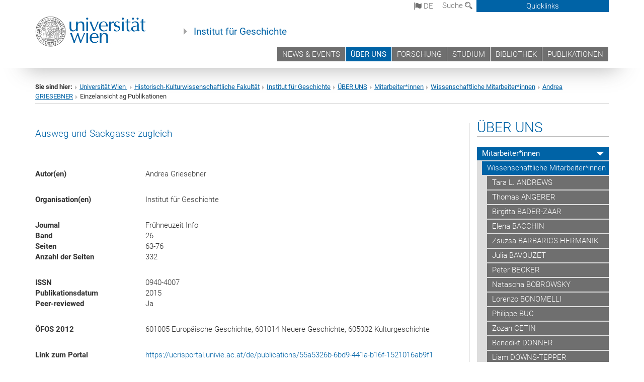

--- FILE ---
content_type: text/html; charset=utf-8
request_url: https://ifg.univie.ac.at/ueber-uns/mitarbeiterinnen/wissenschaftliche-mitarbeiterinnen/andrea-griesebner/einzelansicht-ag-publikationen/pure/55a5326b-6bd9-441a-b16f-1521016ab9f1/show/publ/Pure/
body_size: 21387
content:
<!DOCTYPE html>
<html xmlns="http://www.w3.org/1999/xhtml" xml:lang="de" lang="de">
<head prefix="og: http://ogp.me/ns# fb: http://ogp.me/ns/fb# article: http://ogp.me/ns/article#">

<meta charset="utf-8">
<!-- 
	This website is powered by TYPO3 - inspiring people to share!
	TYPO3 is a free open source Content Management Framework initially created by Kasper Skaarhoj and licensed under GNU/GPL.
	TYPO3 is copyright 1998-2017 of Kasper Skaarhoj. Extensions are copyright of their respective owners.
	Information and contribution at http://typo3.org/
-->



<title>Ausweg und Sackgasse zugleich</title>
<meta name="generator" content="TYPO3 CMS">


<link rel="stylesheet" type="text/css" href="/typo3temp/stylesheet_b3a206eec6.css?1736368171" media="all">
<link rel="stylesheet" type="text/css" href="/typo3conf/ext/univie_news/Resources/Public/CSS/pwp.css?1615798746" media="all">
<link rel="stylesheet" type="text/css" href="/fileadmin/templates/GLOBAL/CSS/styles.css?1694002451" media="all">
<link rel="stylesheet" type="text/css" href="/fileadmin/templates/GLOBAL/ICONS/style.css?1732114024" media="all">
<link rel="stylesheet" type="text/css" href="/fileadmin/templates/GLOBAL/CSS/print.css?1580200204" media="print">
<link rel="stylesheet" type="text/css" href="/fileadmin/templates/GLOBAL/ICONS/tablesorter/tablesorter.css?1675257657" media="all">
<link rel="stylesheet" type="text/css" href="/fileadmin/templates/GLOBAL/JS/shariff/shariff-vie.css?1681381994" media="all">
<link rel="stylesheet" type="text/css" href="/fileadmin/templates/GLOBAL/CSS/video-js.min.css?1505291824" media="all">
<link rel="stylesheet" type="text/css" href="/fileadmin/templates/GLOBAL/CSS/videojs.thumbnails.css?1505291824" media="all">
<link rel="stylesheet" type="text/css" href="/fileadmin/templates/GLOBAL/EXT/powermail/pm-additional.css?1730119584" media="all">
<link rel="stylesheet" type="text/css" href="/fileadmin/templates/GLOBAL/CSS/added-accessibility.css?1740400409" media="all">
<link rel="stylesheet" type="text/css" href="/fileadmin/templates/GLOBAL/EXT/news/css/news.css?1710158386" media="all">
<link rel="stylesheet" type="text/css" href="/fileadmin/templates/GLOBAL/EXT/univie_pure/pure.css?1692264488" media="all">
<link rel="stylesheet" type="text/css" href="/typo3conf/ext/univie_phaidra/Resources/style.css?1526300968" media="all">
<link rel="stylesheet" type="text/css" href="/typo3temp/stylesheet_240b4ca893.css?1736368171" media="all">


<script src="/uploads/tx_t3jquery/jquery-2.1.x-1.10.x-1.2.x-3.0.x.js?1511251888" type="text/javascript"></script>
<script src="/fileadmin/templates/GLOBAL/JS/videoJS/video.min.js?1505291804" type="application/x-javascript"></script>
<script src="/fileadmin/templates/GLOBAL/JS/videoJS/videojs-contrib-hls.min.js?1505291804" type="application/x-javascript"></script>
<script src="/fileadmin/templates/GLOBAL/JS/videoJS/videojs.thumbnails.js?1505291804" type="application/x-javascript"></script>
<script src="/fileadmin/templates/GLOBAL/JS/videoJS/videojs.persistvolume.js?1505291804" type="application/x-javascript"></script>
<script src="/typo3temp/javascript_9a38f34785.js?1736368171" type="text/javascript"></script>


<link href="/fileadmin/templates/GLOBAL/IMG/favicon.ico" rel="shortcut icon" type="image/vnd.microsoft.icon" />
<link href="/fileadmin/templates/GLOBAL/IMG/favicon-uni.png" rel="apple-touch-icon" type="image/png" />
<link href="/fileadmin/templates/GLOBAL/IMG/favicon-uni.png" rel="shortcut icon" type="image/vnd.microsoft.icon" />

            <meta property="og:base-title" content="Institut für Geschichte" />
            <meta http-equiv="X-UA-Compatible" content="IE=edge">
            <meta name="viewport" content="width=device-width, initial-scale=1">

            <!-- HTML5 shim and Respond.js IE8 support of HTML5 elements and media queries -->
            <!--[if lt IE 9]>
                <script src="https://oss.maxcdn.com/libs/html5shiv/3.7.0/html5shiv.js"></script>
                <script src="https://oss.maxcdn.com/libs/respond.js/1.4.2/respond.min.js"></script>
            <![endif]-->
            <meta name="title" content="Einzelansicht ag Publikationen" /><meta property="og:site-id" content="19125" /><meta property="og:title" content="Einzelansicht ag Publikationen" /><meta property="og:type" content="article" /><meta property="og:url" content="https://ifg.univie.ac.at/ueber-uns/mitarbeiterinnen/wissenschaftliche-mitarbeiterinnen/andrea-griesebner/einzelansicht-ag-publikationen/pure/55a5326b-6bd9-441a-b16f-1521016ab9f1/show/publ/Pure/" /><meta name="twitter:card" content="summary_large_image" /><meta name="twitter:title" content="Einzelansicht ag Publikationen" /><meta name="og:type" content="article" /><meta property="og:url" content="https://ifg.univie.ac.at/ueber-uns/mitarbeiterinnen/wissenschaftliche-mitarbeiterinnen/andrea-griesebner/einzelansicht-ag-publikationen/pure/55a5326b-6bd9-441a-b16f-1521016ab9f1/show/publ/Pure/" /><meta property="og:description" content="Einzelansicht ag Publikationen" /><meta name="twitter:description" content="Einzelansicht ag Publikationen" />
            <meta property="og:image" content="https://www.univie.ac.at/fileadmin/templates/GLOBAL/IMG/uni_logo.jpg" />
            <meta property="og:image:type" content="image/jpg" />
            <meta property="og:image:width" content="1200" />
            <meta property="og:image:height" content="630" />
            <meta name="twitter:site" content="univienna" />
                <meta property="og:image" content="https://backend.univie.ac.at/fileadmin/templates/GLOBAL/IMG/uni_logo.jpg" />
                <meta property="og:image:type" content="image/jpg" />
                <meta property="og:image:width" content="1200" />
                <meta property="og:image:height" content="630" />
                <meta name="twitter:site" content="univienna" /><meta property="fb:app_id" content="1752333404993542" />    <style type="text/css">
    div.pure-result h1 {
       font-size: 17.5pt;
    }
    </style>
</head>
<body>

<header>
<nav aria-label="Sprungmarke zum Inhalt" class="skip">
    <a href="#mainContent" class="skip-to-content" tabindex="0" title="skip">Direkt zum Hauptinhalt gehen</a>
</nav>

<!-- ==============================================
BEGINN Small Devices
=============================================== -->
<div class="navbar-header skip"><button type="button" id="button-open-menu" class="navbar-toggle my-button" data-toggle="collapse" data-target="#menu-container-mobile" aria-haspopup="true" tabindex="0"><span class="sr-only" id="show-navigation-button-text">Menü öffnen</span><span class="icon-mainmenue" aria-hidden="true"></span></button></div>
<div class="navbar-collapse collapse hidden-md hidden-lg skip" id="menu-container-mobile">
    <div class="navbar-header">
        <button type="button" class="navbar-toggle menu-open" data-toggle="collapse" data-target="#menu-container-mobile" aria-expanded="true">
            <span class="sr-only" id="hide-navigation-button-text">Menü schließen</span>
            <span class="icon-cancel-circle" aria-hidden="true"></span>
        </button>
    </div>
    <div class="menu-header-mobile col-sx-12 hidden-md hidden-lg">
        <a href="https://www.univie.ac.at/"><img width="220" src="/fileadmin/templates/GLOBAL/IMG/uni_logo_220.jpg" class="logo logo-single" alt="Universität Wien - Startseite"  data-rjs="3"></a>
    </div>
    <nav aria-label="Hauptnavigation" class="navbar navbar-uni-mobile hidden-md hidden-lg"><ul class="nav navbar-nav navbar-right"><li class="dropdown dropdown-mobile"><a href="/news-events/?no_cache=1" target="_self" class="link-text">NEWS & EVENTS</a><a data-toggle="dropdown" href="" class="toggle-icon" role="button" aria-label="Menü öffnen"><span class="icon-navi-close"><span class="sr-only">Menü öffnen</span>&nbsp;</span></a><ul class="dropdown-menu level2"><li class="level2"><a href="/news-events/neuerscheinungen/?no_cache=1" target="_self" class="level2">Neuerscheinungen</a></li><li class="level2"><a href="/news-events/medienpraesenz/?no_cache=1" target="_self" class="level2">Medienpräsenz</a></li><li class="level2"><a href="/news-events/geschichte-am-mittwoch/" target="_self" class="level2">Geschichte am Mittwoch</a></li><li class="level2"><a href="/news-events/defensiones/" target="_self" class="level2">Defensiones</a></li><li class="level2"><a href="/news-events/workshops/?no_cache=1" target="_self" class="level2">Workshops</a></li><li class="level2"><a href="/news-events/stellungnahmen/?no_cache=1" target="_self" class="level2">Stellungnahmen</a></li><li class="level2"><a href="/news-events/ausschreibungen/?no_cache=1" target="_self" class="level2">Ausschreibungen</a></li></ul></li><li class="dropdown dropdown-mobile act"><a href="/ueber-uns/" target="_self" class="link-text act">ÜBER UNS</a><a data-toggle="dropdown" href="" class="toggle-icon act" role="button" aria-label="Menü öffnen"><span class="icon-navi-open"><span class="sr-only">Menü schließen</span>&nbsp;</span></a><ul class="dropdown-menu level2"><li class="level2 act"><a href="/ueber-uns/mitarbeiterinnen/" target="_self" class="level2 act">Mitarbeiter*innen</a><ul class="level3"><li class="level3 act"><a href="/ueber-uns/mitarbeiterinnen/wissenschaftliche-mitarbeiterinnen/" target="_self" class="level3 act">Wissenschaftliche Mitarbeiter*innen</a><ul class="level4"><li class="level4"><a href="/ueber-uns/mitarbeiterinnen/wissenschaftliche-mitarbeiterinnen/tara-l-andrews/" target="_self" class="level4">Tara L. ANDREWS</a></li><li class="level4"><a href="/ueber-uns/mitarbeiterinnen/wissenschaftliche-mitarbeiterinnen/thomas-angerer/" target="_self" class="level4">Thomas ANGERER</a></li><li class="level4"><a href="/ueber-uns/mitarbeiterinnen/wissenschaftliche-mitarbeiterinnen/birgitta-bader-zaar/" target="_self" class="level4">Birgitta BADER-ZAAR</a></li><li class="level4"><a href="/ueber-uns/mitarbeiterinnen/wissenschaftliche-mitarbeiterinnen/elena-bacchin/" target="_self" class="level4">Elena BACCHIN</a></li><li class="level4"><a href="http://geschichtsforschung.univie.ac.at/ueber-uns/personen/wissenschaftliche-angehoerige-ig/barbarics-hermanik-zsuzsa/" target="_blank" class="level4">Zsuzsa BARBARICS-HERMANIK</a></li><li class="level4"><a href="http://geschichtsforschung.univie.ac.at/ueber-uns/personen/wissenschaftliche-angehoerige-ig/bavouzet-julia/" target="_blank" class="level4">Julia BAVOUZET</a></li><li class="level4"><a href="http://geschichtsforschung.univie.ac.at/ueber-uns/personen/becker-peter/" target="_blank" class="level4">Peter BECKER</a></li><li class="level4"><a href="/ueber-uns/mitarbeiterinnen/wissenschaftliche-mitarbeiterinnen/natascha-bobrowsky/" target="_self" class="level4">Natascha BOBROWSKY</a></li><li class="level4"><a href="/ueber-uns/mitarbeiterinnen/wissenschaftliche-mitarbeiterinnen/lorenzo-bonomelli/" target="_self" class="level4">Lorenzo BONOMELLI</a></li><li class="level4"><a href="http://geschichtsforschung.univie.ac.at/ueber-uns/personen/buc-philippe/" target="_blank" class="level4">Philippe BUC</a></li><li class="level4"><a href="/ueber-uns/mitarbeiterinnen/wissenschaftliche-mitarbeiterinnen/zozan-cetin/" target="_self" class="level4">Zozan CETIN</a></li><li class="level4"><a href="/ueber-uns/mitarbeiterinnen/wissenschaftliche-mitarbeiterinnen/benedikt-donner/" target="_self" class="level4">Benedikt DONNER</a></li><li class="level4"><a href="/ueber-uns/mitarbeiterinnen/wissenschaftliche-mitarbeiterinnen/liam-downs-tepper/" target="_self" class="level4">Liam DOWNS-TEPPER</a></li><li class="level4"><a href="/ueber-uns/mitarbeiterinnen/wissenschaftliche-mitarbeiterinnen/anna-echterhoelter/" target="_self" class="level4">Anna ECHTERHÖLTER</a></li><li class="level4"><a href="http://geschichtsforschung.univie.ac.at/ueber-uns/personen/wissenschaftliche-angehoerige-ig/ecker-julian/" target="_blank" class="level4">Julian ECKER</a></li><li class="level4"><a href="/ueber-uns/mitarbeiterinnen/wissenschaftliche-mitarbeiterinnen/friedrich-edelmayer/" target="_self" class="level4">Friedrich EDELMAYER</a></li><li class="level4"><a href="http://geschichtsforschung.univie.ac.at/ueber-uns/personen/egger-christoph/" target="_blank" class="level4">Christoph EGGER</a></li><li class="level4"><a href="/ueber-uns/mitarbeiterinnen/wissenschaftliche-mitarbeiterinnen/sebastian-felten/" target="_self" class="level4">Sebastian FELTEN</a></li><li class="level4"><a href="/ueber-uns/mitarbeiterinnen/wissenschaftliche-mitarbeiterinnen/martina-fuchs/" target="_self" class="level4">Martina FUCHS</a></li><li class="level4"><a href="https://geschichtsforschung.univie.ac.at/ueber-uns/personen/wissenschaftliche-angehoerige-ig/gantner-clemens/" target="_blank" class="level4">Clemens GANTNER</a></li><li class="level4"><a href="/ueber-uns/mitarbeiterinnen/wissenschaftliche-mitarbeiterinnen/li-gerhalter/" target="_self" class="level4">Li GERHALTER</a></li><li class="level4"><a href="/ueber-uns/mitarbeiterinnen/wissenschaftliche-mitarbeiterinnen/john-giebfried/" target="_self" class="level4">John GIEBFRIED</a></li><li class="level4 act"><a href="/ueber-uns/mitarbeiterinnen/wissenschaftliche-mitarbeiterinnen/andrea-griesebner/" target="_self" class="level4 act">Andrea GRIESEBNER</a></li><li class="level4"><a href="/ueber-uns/mitarbeiterinnen/wissenschaftliche-mitarbeiterinnen/nils-guettler/" target="_self" class="level4">Nils GÜTTLER</a></li><li class="level4"><a href="/ueber-uns/mitarbeiterinnen/wissenschaftliche-mitarbeiterinnen/verena-halsmayer/" target="_self" class="level4">Verena HALSMAYER</a></li><li class="level4"><a href="/ueber-uns/mitarbeiterinnen/wissenschaftliche-mitarbeiterinnen/chiara-marie-hauser/" target="_self" class="level4">Chiara-Marie HAUSER</a></li><li class="level4"><a href="/ueber-uns/mitarbeiterinnen/wissenschaftliche-mitarbeiterinnen/thomas-hellmuth/" target="_self" class="level4">Thomas HELLMUTH</a></li><li class="level4"><a href="/ueber-uns/mitarbeiterinnen/wissenschaftliche-mitarbeiterinnen/laura-lee-honsig/" target="_self" class="level4">Laura Lee HONSIG</a></li><li class="level4"><a href="/ueber-uns/mitarbeiterinnen/wissenschaftliche-mitarbeiterinnen/se-young-jang/" target="_self" class="level4">Se Young JANG</a></li><li class="level4"><a href="http://geschichtsforschung.univie.ac.at/ueber-uns/personen/wissenschaftliche-angehoerige-ig/kaar-alexandra/" target="_blank" class="level4">Alexandra KAAR</a></li><li class="level4"><a href="/ueber-uns/mitarbeiterinnen/wissenschaftliche-mitarbeiterinnen/martina-kaller/" target="_self" class="level4">Martina KALLER</a></li><li class="level4"><a href="/ueber-uns/mitarbeiterinnen/wissenschaftliche-mitarbeiterinnen/bjoerk-kosir/" target="_self" class="level4">Björk KOSIR</a></li><li class="level4"><a href="http://geschichtsforschung.univie.ac.at/ueber-uns/personen/lackner-christian/" target="_blank" class="level4">Christian LACKNER</a></li><li class="level4"><a href="/ueber-uns/mitarbeiterinnen/wissenschaftliche-mitarbeiterinnen/paula-lange/" target="_self" class="level4">Paula LANGE</a></li><li class="level4"><a href="/ueber-uns/mitarbeiterinnen/wissenschaftliche-mitarbeiterinnen/kristina-langeder-hoell/" target="_self" class="level4">Kristina LANGEDER-HÖLL</a></li><li class="level4"><a href="http://geschichtsforschung.univie.ac.at/ueber-uns/personen/lutter-christina/" target="_blank" class="level4">Christina LUTTER</a></li><li class="level4"><a href="https://geschichtsforschung.univie.ac.at/ueber-uns/personen/wissenschaftliche-angehoerige-ig/lyon-jonathan-r/" target="_blank" class="level4">Jonathan LYON</a></li><li class="level4"><a href="/ueber-uns/mitarbeiterinnen/wissenschaftliche-mitarbeiterinnen/elisabetta-magnanti/" target="_self" class="level4">Elisabetta MAGNANTI</a></li><li class="level4"><a href="/ueber-uns/mitarbeiterinnen/wissenschaftliche-mitarbeiterinnen/herman-gerrit-makkink/" target="_self" class="level4">Herman Gerrit MAKKINK</a></li><li class="level4"><a href="https://geschichtsforschung.univie.ac.at/ueber-uns/personen/wissenschaftliche-angehoerige-ig/majorossy-judit/" target="_blank" class="level4">Judit MAJOROSSY</a></li><li class="level4"><a href="/ueber-uns/mitarbeiterinnen/wissenschaftliche-mitarbeiterinnen/tim-neu/" target="_self" class="level4">Tim NEU</a></li><li class="level4"><a href="/ueber-uns/mitarbeiterinnen/wissenschaftliche-mitarbeiterinnen/dorothea-nolde/" target="_self" class="level4">Dorothea NOLDE</a></li><li class="level4"><a href="http://fdzgeschichte.univie.ac.at/ueber-uns/mitarbeiterinnen/alexander-preisinger/" target="_blank" class="level4">Alexander PREISINGER</a></li><li class="level4"><a href="/ueber-uns/mitarbeiterinnen/wissenschaftliche-mitarbeiterinnen/elisabeth-roehrlich/" target="_self" class="level4">Elisabeth RÖHRLICH</a></li><li class="level4"><a href="/ueber-uns/mitarbeiterinnen/wissenschaftliche-mitarbeiterinnen/martin-scheutz/" target="_self" class="level4">Martin SCHEUTZ</a></li><li class="level4"><a href="/ueber-uns/mitarbeiterinnen/wissenschaftliche-mitarbeiterinnen/alexander-silaen/" target="_self" class="level4">Alexander SILAEN</a></li><li class="level4"><a href="/ueber-uns/mitarbeiterinnen/wissenschaftliche-mitarbeiterinnen/katharina-stornig/" target="_self" class="level4">Katharina STORNIG</a></li><li class="level4"><a href="/ueber-uns/mitarbeiterinnen/wissenschaftliche-mitarbeiterinnen/anton-tantner/" target="_self" class="level4">Anton TANTNER</a></li><li class="level4"><a href="http://geschichtsforschung.univie.ac.at/ueber-uns/personen/wissenschaftliche-angehoerige-institut-geschichte/thaler-lienhard/" target="_blank" class="level4">Lienhard THALER</a></li><li class="level4"><a href="/ueber-uns/mitarbeiterinnen/wissenschaftliche-mitarbeiterinnen/bernhard-trautwein/" target="_self" class="level4">Bernhard TRAUTWEIN</a></li><li class="level4"><a href="/ueber-uns/mitarbeiterinnen/wissenschaftliche-mitarbeiterinnen/maria-vargha/" target="_self" class="level4">Mária VARGHA</a></li><li class="level4"><a href="/ueber-uns/mitarbeiterinnen/wissenschaftliche-mitarbeiterinnen/stefan-zahlmann/" target="_self" class="level4">Stefan ZAHLMANN</a></li></ul></li><li class="level3"><a href="/ueber-uns/mitarbeiterinnen/gastprofessorinnen/" target="_self" class="level3">Gastprofessor*innen</a></li><li class="level3"><a href="/ueber-uns/mitarbeiterinnen/projektmitarbeiterinnen/" target="_self" class="level3">Projektmitarbeiter*innen</a></li><li class="level3"><a href="/ueber-uns/mitarbeiterinnen/fachbereichsbibliothek/" target="_self" class="level3">Fachbereichsbibliothek</a></li><li class="level3"><a href="http://www.univie.ac.at/Geschichte/sfn/" target="_blank" class="level3">Sammlung Frauennachlässe</a></li><li class="level3"><a href="/ueber-uns/mitarbeiterinnen/diathek/" target="_self" class="level3">Diathek</a></li><li class="level3"><a href="/ueber-uns/mitarbeiterinnen/studentische-mitarbeiterinnen/" target="_self" class="level3">Studentische Mitarbeiter*innen</a></li><li class="level3"><a href="/ueber-uns/mitarbeiterinnen/sekretariat-edv-ssc/" target="_self" class="level3">Sekretariat / EDV / SSC</a></li><li class="level3"><a href="/ueber-uns/mitarbeiterinnen/lehrbeauftrage-und-zugeordnete-dozentinnen/" target="_self" class="level3">Lehrbeauftrage und zugeordnete Dozent*innen</a></li><li class="level3"><a href="http://geschichte-archiv.univie.ac.at/fruehere-mitarbeiterinnen/" target="_blank" class="level3">Frühere Mitarbeiter*innen</a></li></ul></li><li class="level2"><a href="/taetigkeitsberichte/" target="_self" class="level2">Tätigkeitsberichte</a></li><li class="level2"><a href="/ueber-uns/oeffnungszeiten-des-instituts-fuer-geschichte/" target="_self" class="level2">Öffnungszeiten des Instituts für Geschichte</a></li></ul></li><li class="dropdown dropdown-mobile"><a href="/forschung/" target="_self" class="link-text">FORSCHUNG</a><a data-toggle="dropdown" href="" class="toggle-icon" role="button" aria-label="Menü öffnen"><span class="icon-navi-close"><span class="sr-only">Menü öffnen</span>&nbsp;</span></a><ul class="dropdown-menu level2"><li class="level2"><a href="/forschung/laufende-drittmittelprojekte/" target="_self" class="level2">Laufende Drittmittelprojekte</a></li><li class="level2"><a href="/forschung/abgeschlossene-drittmittelprojekte/" target="_self" class="level2">Abgeschlossene Drittmittelprojekte</a></li><li class="level2"><a href="/forschung/forschungsschwerpunkte/" target="_self" class="level2">Forschungsschwerpunkte</a></li><li class="level2"><a href="/forschung/forscherinnengruppen/" target="_self" class="level2">Forscher*innengruppen</a></li><li class="level2"><a href="/forschung/forschungsplattform-forschungsverbaende/" target="_self" class="level2">Forschungsplattform / Forschungsverbände</a></li><li class="level2"><a href="/forschung/arbeitsgruppen/" target="_self" class="level2">Arbeitsgruppen</a></li><li class="level2"><a href="http://www.univie.ac.at/Geschichte/sfn/" target="_blank" class="level2">Sammlung Frauennachlässe</a></li></ul></li><li class="dropdown dropdown-mobile"><a href="/studium/" target="_self" class="link-text">STUDIUM</a><a data-toggle="dropdown" href="" class="toggle-icon" role="button" aria-label="Menü öffnen"><span class="icon-navi-close"><span class="sr-only">Menü öffnen</span>&nbsp;</span></a><ul class="dropdown-menu level2"><li class="level2"><a href="http://spl-geschichte.univie.ac.at/studium/" target="_blank" class="level2">Informationen zum Studium</a></li><li class="level2"><a href="http://spl-geschichte.univie.ac.at/" target="_blank" class="level2">Studienprogrammleitung</a></li><li class="level2"><a href="https://strv-geschichte.univie.ac.at/news/" target="_blank" class="level2">Studienrichtungsvertretung</a></li><li class="level2"><a href="https://studieren.univie.ac.at/zulassungsverfahren/" target="_blank" class="level2">Zulassung zum Studium</a></li><li class="level2"><a href="https://spl-geschichte.univie.ac.at/service-beratung-kontakt/studienservicestellen/" target="_blank" class="level2">Studienberatung</a></li><li class="level2"><a href="/studium/lehrangebot/" target="_self" class="level2">Lehrangebot</a></li><li class="level2"><a href="/studium/exkursionen/" target="_self" class="level2">Exkursionen</a></li><li class="level2"><a href="http://global-studies.univie.ac.at/" target="_blank" class="level2">Global Studies</a></li><li class="level2"><a href="/studium/masterprogramm-wissenschaftsgeschichte/" target="_self" class="level2">Masterprogramm Wissenschaftsgeschichte</a></li><li class="level2"><a href="http://spl-geschichte.univie.ac.at/studium/studienuebergreifende-informationen/masterpruefungen/" target="_blank" class="level2">Masterprüfungen</a></li><li class="level2"><a href="/studium/wissenschaftliches-arbeiten/" target="_self" class="level2">Wissenschaftliches Arbeiten</a></li><li class="level2"><a href="/studium/stipendienfoerderungenbeihilfen/" target="_self" class="level2">Stipendien/Förderungen/Beihilfen</a></li><li class="level2"><a href="/studium/studierendenmobilitaet/" target="_self" class="level2">Studierendenmobilität</a></li></ul></li><li class="dropdown dropdown-mobile"><a href="http://bibliothek.univie.ac.at/fb-geschichte/" target="_blank" class="link-text">BIBLIOTHEK</a><a data-toggle="dropdown" href="" class="toggle-icon" role="button" aria-label="Menü öffnen"><span class="icon-navi-close"><span class="sr-only">Menü öffnen</span>&nbsp;</span></a></li><li class="dropdown dropdown-mobile"><a href="/publikationen/" target="_self" class="link-text">PUBLIKATIONEN</a><a data-toggle="dropdown" href="" class="toggle-icon" role="button" aria-label="Menü öffnen"><span class="icon-navi-close"><span class="sr-only">Menü öffnen</span>&nbsp;</span></a><ul class="dropdown-menu level2"><li class="level2"><a href="/publikationen/monographien-und-sammelbaende/" target="_self" class="level2">Monographien und Sammelbände</a></li><li class="level2"><a href="/publikationen/reihen/" target="_self" class="level2">Reihen</a></li><li class="level2"><a href="/publikationen/zeitschriften/" target="_self" class="level2">Zeitschriften</a></li><li class="level2"><a href="/publikationen/bibliographien/" target="_self" class="level2">Bibliographien</a></li><li class="level2"><a href="/publikationen/blogs/" target="_self" class="level2">Blogs</a></li><li class="level2"><a href="http://geschichte-archiv.univie.ac.at/publikationen/" target="_blank" class="level2">Archiv</a></li></ul></li></ul></nav>
</div>

<div id="quicklinks-top-mobile" class="quicklinks-btn-mobile top-row hidden-md hidden-lg skip">
    <a class="quicklinks-open open" data-top-id="" data-top-show="true" href="#" aria-label="Quicklinks öffnen oder schließen"><span class="icon-cancel-circle" aria-hidden="true"></span></a>
    <nav aria-label="Quicklinks"><div class="quicklinks-mobile-menu"><div class="panel panel-uni-quicklinks"><div class="panel-heading active"><a href="#quicklinks460" target="_self" data-toggle="collapse" data-parent="#quicklinks-top-mobile" class="">Links<span class="pull-right icon-navi-open"><span class="sr-only">Menü schließen</span></span></a></div><div id="quicklinks460" class="panel-collapse collapse in quicklinks-panel"><div class="panel-body"><ul class="indent"><li><a href="http://bibliothek.univie.ac.at/bibliothekskataloge.html" target="_blank">UB Wien&nbsp;<span class="sr-only">Externer Link</span><span class="icon-extern"></span></a></li><li><a href="http://studieren.univie.ac.at" target="_blank">Studieninteressierte&nbsp;<span class="sr-only">Externer Link</span><span class="icon-extern"></span></a></li><li><a href="http://studieren.univie.ac.at" target="_blank">Studierende&nbsp;<span class="sr-only">Externer Link</span><span class="icon-extern"></span></a></li><li><a href="http://forschungsservice.univie.ac.at/" target="_blank">Forschende&nbsp;<span class="sr-only">Externer Link</span><span class="icon-extern"></span></a></li><li><a href="http://www.postgraduatecenter.at/?l=0" target="_blank">Weiterbildung&nbsp;<span class="sr-only">Externer Link</span><span class="icon-extern"></span></a></li><li><a href="http://www.alumni.ac.at/?l=0" target="_blank">Alumni&nbsp;<span class="sr-only">Externer Link</span><span class="icon-extern"></span></a></li><li><a href="http://intra.univie.ac.at/?l=0" target="_blank">MitarbeiterInnen (Login)&nbsp;<span class="sr-only">Externer Link</span><span class="icon-extern"></span></a></li><li><a href="http://intra.univie.ac.at/themen-a-z/?tx_intraa2z_intraa2zfront[cat]=54&amp;tx_intraa2z_intraa2zfront[theLetter]=L&amp;tx_intraa2z_intraa2zfront[action]=show&amp;tx_intraa2z_intraa2zfront[controller]=TopicalsA2Z&amp;cHash=7ba9ed07a543a06bd7ac8fd86c626768&amp;l=0" target="_blank">Lehrende (Login)&nbsp;<span class="sr-only">Externer Link</span><span class="icon-extern"></span></a></li><li><a href="http://personalwesen.univie.ac.at/jobs-recruiting/" target="_blank">BewerberInnen&nbsp;<span class="sr-only">Externer Link</span><span class="icon-extern"></span></a></li><li><a href="http://fuehrungen.univie.ac.at" target="_blank">BesucherInnen&nbsp;<span class="sr-only">Externer Link</span><span class="icon-extern"></span></a></li><li><a href="http://medienportal.univie.ac.at/presse/aktuelle-pressemeldungen/?l=0" target="_blank">Presse&nbsp;<span class="sr-only">Externer Link</span><span class="icon-extern"></span></a></li><li><a href="http://www.onb.ac.at/kataloge/" target="_blank">ÖNB&nbsp;<span class="sr-only">Externer Link</span><span class="icon-extern"></span></a></li></ul></div></div></div><div class="panel panel-uni-quicklinks"><div class="panel-heading active"><a href="#quicklinks36" target="_self" data-toggle="collapse" data-parent="#quicklinks-top-mobile" class="">Meistgesuchte Services ...<span class="pull-right icon-navi-open"><span class="sr-only">Menü schließen</span></span></a></div><div id="quicklinks36" class="panel-collapse collapse in quicklinks-panel"><div class="panel-body"><ul class="indent"><li><a href="http://studieren.univie.ac.at/" target="_blank"><span class="icon-quick-studienpoint"></span>&nbsp;&nbsp;Studieren an der Universität Wien&nbsp;<span class="sr-only">Externer Link</span><span class="icon-extern"></span></a></li><li><a href="http://ufind.univie.ac.at/de/search.html" target="_blank"><span class="icon-quick-lesung"></span>&nbsp;&nbsp;u:find Vorlesungs-/Personensuche&nbsp;<span class="sr-only">Externer Link</span><span class="icon-extern"></span></a></li><li><a href="http://uspace.univie.ac.at" target="_blank"><span class="icon-quick-univis"></span>&nbsp;&nbsp;u:space&nbsp;<span class="sr-only">Externer Link</span><span class="icon-extern"></span></a></li><li><a href="http://bibliothek.univie.ac.at/?r=0" target="_blank"><span class="icon-quick-biblio"></span>&nbsp;&nbsp;Bibliothek&nbsp;<span class="sr-only">Externer Link</span><span class="icon-extern"></span></a></li><li><a href="http://moodle.univie.ac.at/?r=0" target="_blank"><span class="icon-quick-lesung"></span>&nbsp;&nbsp;Moodle (E-Learning)&nbsp;<span class="sr-only">Externer Link</span><span class="icon-extern"></span></a></li><li><a href="http://urise.univie.ac.at/" target="_blank"><span class="icon-quick-lesung"></span>&nbsp;&nbsp;u:rise - Professional & Career Development&nbsp;<span class="sr-only">Externer Link</span><span class="icon-extern"></span></a></li><li><a href="http://www.univie.ac.at/ueber-uns/leitung-organisation/fakultaeten-zentren/" target="_blank"><span class="icon-quick-fakultaeten"></span>&nbsp;&nbsp;Fakultäten & Zentren&nbsp;<span class="sr-only">Externer Link</span><span class="icon-extern"></span></a></li><li><a href="http://zid.univie.ac.at/webmail/" target="_blank"><span class="icon-quick-webmail"></span>&nbsp;&nbsp;Webmail&nbsp;<span class="sr-only">Externer Link</span><span class="icon-extern"></span></a></li><li><a href="http://wiki.univie.ac.at/" target="_blank"><span class="icon-quick-intranet"></span>&nbsp;&nbsp;Intranet für Mitarbeiter*innen&nbsp;<span class="sr-only">Externer Link</span><span class="icon-extern"></span></a></li><li><a href="http://www.univie.ac.at/ueber-uns/weitere-informationen/kontakt-services-von-a-z/" target="_blank"><span class="icon-quick-kontakt"></span>&nbsp;&nbsp;Kontakt & Services von A-Z&nbsp;<span class="sr-only">Externer Link</span><span class="icon-extern"></span></a></li></ul></div></div></div></div></nav>
</div>

<div class="navbar hidden-md hidden-lg skip" id="top-row-mobile">
    <div class="container-mobile" id="nav-container-mobile">
        <div class="top-row-shadow">
            <div class="row">
                <div class="col-md-12 toprow-mobile">
                    <div class="navbar navbar-top navbar-top-mobile hidden-md hidden-lg">
                        <ul class="nav-pills-top-mobile">
                                
<li class="dropdown">
    <a class="dropdown-toggle" data-toggle="dropdown" href="#">de <span class="icon-sprache"></span></a>
    <label id="langmenu1" class="hidden-label">Sprachwahl</label>

    <ul class="dropdown-menu-lang dropdown-menu" role="menu" aria-labelledby="langmenu1">

    
        <li role="menuitem">
            <a href="/en/about-us/staff/academic-staff/andrea-griesebner/einzelansicht-griesebner-publikationen/pure/55a5326b-6bd9-441a-b16f-1521016ab9f1/show/publ/Pure/" class="linked-language">English</a>
        </li>
    
    </ul>

</li>

                            <li class="search-mobile">
                                <a data-top-id="search-top-mobile" id="show-search-button" data-top-show="true" href="#"><span class="sr-only" id="show-search-button-text">Suchformular öffnen</span><span class="sr-only" id="hide-search-button-text" style="display:none;">Suchformular schließen</span><span class="icon-lupe" aria-hidden="true"></span></a>
                            </li>
                            <li class="quicklinks-btn-mobile">
                                <a data-top-id="quicklinks-top-mobile" data-top-show="true" href="#">Quicklinks</a>
                            </li>
                        </ul>
                    </div>
                    <div id="search-top-mobile">
                        <ul class="nav nav-tabs-search">
                            <li class="active"><a href="#" data-toggle="tab">Webseiten</a></li>
                            <li id="search_staff_mobile"><a data-toggle="tab" href="#">Personensuche</a></li>
                        </ul>
                        <div class="input-group">
                            <label for="search-mobile">Suche</label>
                            <form id="mobilesearchform" action="/suche/?no_cache=1" method="GET">
                                <input type="text" class="form-control-search" id="search-mobile" name="q" placeholder="Suchbegriff" aria-label="Suchbegriff">
                            </form>
                            <span class="input-group-addon-search"><span class="icon-lupe"></span></span>
                        </div>
                    </div>
                </div>
                <div class="col-xs-12">
                    <div class="header-container-mobile col-md-12">
                        <div class="logo-container">
                            <a href="https://www.univie.ac.at/"><img width="220" src="/fileadmin/templates/GLOBAL/IMG/uni_logo_220.jpg" class="logo logo-single" alt="Universität Wien - Startseite"  data-rjs="3"></a>
                        </div>
                         <nav aria-label="Topnavigation" class="navbar navbar-uni hidden-xs hidden-sm"><ul class="nav navbar-nav navbar-right"><li><a href="/news-events/?no_cache=1" target="_self">NEWS & EVENTS</a></li><li class="active"><a href="/ueber-uns/" target="_self">ÜBER UNS</a></li><li><a href="/forschung/" target="_self">FORSCHUNG</a></li><li><a href="/studium/" target="_self">STUDIUM</a></li><li><a href="http://bibliothek.univie.ac.at/fb-geschichte/" target="_blank">BIBLIOTHEK</a></li><li><a href="/publikationen/" target="_self">PUBLIKATIONEN</a></li></ul></nav>
                    </div>
                </div>
                <div class="col-xs-12">
                        <div class="header-text-container-mobile col-md-12">
                            <span class="header-text"><a href="/" target="_self">Institut für Geschichte</a></span>
                        </div>
                </div>
            </div>
        </div>
    </div>
</div>
<!-- ==============================================
END Small Devices
=============================================== -->

<!-- ==============================================
BEGINN DESKTOP
=============================================== -->
<style>
.navbar-top {
    display: grid;
    grid-template-rows: auto;
    justify-items: end;
}
#quicklinks-top {
    grid-row-start: 1;
    grid-row-end: 1;
    width: 100%;
}
ul.nav-pills-top {
    grid-row-start: 2;
    grid-row-end:2;
}

.form-holder{
    display: flex;
    justify-content: space-between;
    align-content: space-evenly;
    //align-items: center;
}

.form-holder label{
    display: inline-block;
    padding: 0.2em;
    background-color: #0063a6;
    color:white;
    flex-grow: 1;
}
.radio-holder {
    padding: 0.4em 0 0 0.4em;
    background-color: #0063a6;
    flex-grow: 1;
}
.radio-holder:has(input[type="radio"]:checked) {
    background-color:white;
    font-weight: 300;
}
.radio-holder.active {
    background-color:white;
    font-weight: 300;
}

input[type="radio"]:checked, input[type="radio"]:checked + label {
    background-color:white;
    color: #0063a6;
}
input#search:focus {
    border:2px solid rgba(242, 242, 242, 0.6);
    box-shadow: inset 0 1px 1px rgba(0, 0, 0, 0.075), 0 0 8px rgba(242, 242, 242, 0.6);
}
.dropdown-menu-search {
    width: 336px;
    margin-top: 5px;
}
#quicklinks-top{
    padding:0;
    background:white;
}
.ql-container{
    width: 100vw;
    position: relative;
    left: 50%;
    right: 50%;
    margin-left: -50vw;
    margin-right: -50vw;
    background: #1a74b0 url(/fileadmin/templates/GLOBAL/IMG/quicklinksbackground.png?1535542505) no-repeat;
    padding-top: 25px;
}
</style>
<!-- IMPORTANT:
lib.quicklinks.wrap = <nav aria-label="{LLL:fileadmin/templates/GLOBAL/locallang.xml:quicklinks}"><div class="row">|</div></nav>
-->
<div class="navbar-fixed-top hidden-sm hidden-xs skip" id="top-row">

    <div class="container" id="nav-container">
        <div class="top-row-shadow">
            <div class="row">
                <div class="col-md-12 header-logo-container">
                    <!-- BEGINN Language, Search, Quicklinks -->
                    <div class="navbar navbar-top">
                        <ul class="nav-pills-top navbar-right">
                            <!-- Language -->
                            <li class="dropdown langmenu">
                                
    <a class="dropdown-toggle" data-toggle="dropdown" href="#"><span class="icon-sprache"></span> de</a>
    <label id="langmenu2" class="hidden-label">Sprachwahl</label>
    <ul class="dropdown-menu-lang dropdown-menu-left desktop dropdown-menu" role="menu" aria-labelledby="langmenu2">

    
        <li role="menuitem">
            <a href="/en/about-us/staff/academic-staff/andrea-griesebner/einzelansicht-griesebner-publikationen/pure/55a5326b-6bd9-441a-b16f-1521016ab9f1/show/publ/Pure/" class="linked-language">English</a>
        </li>
    
    </ul>

                            </li>
                            <!-- Search -->
                            <li class="dropdown">
                                <button type="button" data-toggle="dropdown" class="dropdown-toggle" id="open-search">Suche <span class="icon-lupe"></span></button>
                                <div class="dropdown-menu dropdown-menu-left dropdown-menu-search">
                                    <div class="">
                                        <!--<label for="search">Suche</label>-->
                                        <form id="searchform" class="" action="/suche/?no_cache=1" method="GET">
                                            <div class="form-holder ">
                                                <div class="radio-holder active">
                                                    <input type="radio" id="search-web" value="search-web" name="chooseSearch" checked>
                                                    <label for="search-web" id="label-web">Webseiten</label>
                                                </div>
                                                <div class="radio-holder">
                                                    <input type="radio" id="search-staff" value="search-staff" name="chooseSearch">
                                                    <label for="search-staff" id="label-staff">Personensuche</label>
                                                </div>
                                            </div>
                                            <div class="form-holder">
                                                <input type="text" class="form-control-search" id="search" name="q" placeholder="Suchbegriff" aria-label="Suchbegriff">
                                                <button id="submit" type="submit" onclick="$('#searchform').submit();"><span class="sr-only">Suche starten</span><span class="icon-lupe"></span></button>
                                            </div>
                                        </form>
                                    </div>
                                </div>
                            </li>
                            <!-- Quicklinks -->
                            <li class="dropdown quicklinks-btn">
                                <a data-top-id="quicklinks-top" data-top-show="true" data-toggle="dropdown" href="#">Quicklinks</a>
                            </li>
                        </ul>
                        <!-- BEGINN Quicklinkscontainer -->
                        <div id="quicklinks-top" class="dropdown-toggle">
                            <div class="ql-container">
                                <div class="container">
                                    <nav aria-label="Quicklinks"><div class="row"><div class="col-md-4 col-md-offset-4"><h3 class="top-row-header">Links</h3><ul><li><a href="http://bibliothek.univie.ac.at/bibliothekskataloge.html" target="_blank">UB Wien&nbsp;<span class="sr-only">Externer Link</span><span class="icon-extern"></span></a></li><li><a href="http://studieren.univie.ac.at" target="_blank">Studieninteressierte&nbsp;<span class="sr-only">Externer Link</span><span class="icon-extern"></span></a></li><li><a href="http://studieren.univie.ac.at" target="_blank">Studierende&nbsp;<span class="sr-only">Externer Link</span><span class="icon-extern"></span></a></li><li><a href="http://forschungsservice.univie.ac.at/" target="_blank">Forschende&nbsp;<span class="sr-only">Externer Link</span><span class="icon-extern"></span></a></li><li><a href="http://www.postgraduatecenter.at/?l=0" target="_blank">Weiterbildung&nbsp;<span class="sr-only">Externer Link</span><span class="icon-extern"></span></a></li><li><a href="http://www.alumni.ac.at/?l=0" target="_blank">Alumni&nbsp;<span class="sr-only">Externer Link</span><span class="icon-extern"></span></a></li><li><a href="http://intra.univie.ac.at/?l=0" target="_blank">MitarbeiterInnen (Login)&nbsp;<span class="sr-only">Externer Link</span><span class="icon-extern"></span></a></li><li><a href="http://intra.univie.ac.at/themen-a-z/?tx_intraa2z_intraa2zfront[cat]=54&amp;tx_intraa2z_intraa2zfront[theLetter]=L&amp;tx_intraa2z_intraa2zfront[action]=show&amp;tx_intraa2z_intraa2zfront[controller]=TopicalsA2Z&amp;cHash=7ba9ed07a543a06bd7ac8fd86c626768&amp;l=0" target="_blank">Lehrende (Login)&nbsp;<span class="sr-only">Externer Link</span><span class="icon-extern"></span></a></li><li><a href="http://personalwesen.univie.ac.at/jobs-recruiting/" target="_blank">BewerberInnen&nbsp;<span class="sr-only">Externer Link</span><span class="icon-extern"></span></a></li><li><a href="http://fuehrungen.univie.ac.at" target="_blank">BesucherInnen&nbsp;<span class="sr-only">Externer Link</span><span class="icon-extern"></span></a></li><li><a href="http://medienportal.univie.ac.at/presse/aktuelle-pressemeldungen/?l=0" target="_blank">Presse&nbsp;<span class="sr-only">Externer Link</span><span class="icon-extern"></span></a></li><li><a href="http://www.onb.ac.at/kataloge/" target="_blank">ÖNB&nbsp;<span class="sr-only">Externer Link</span><span class="icon-extern"></span></a></li></ul></div><div class="col-md-4"><h3 class="top-row-header">Meistgesuchte Services ...</h3><ul><li><a href="http://studieren.univie.ac.at/" target="_blank"><span class="icon-quick-studienpoint"></span>&nbsp;&nbsp;Studieren an der Universität Wien&nbsp;<span class="sr-only">Externer Link</span><span class="icon-extern"></span></a></li><li><a href="http://ufind.univie.ac.at/de/search.html" target="_blank"><span class="icon-quick-lesung"></span>&nbsp;&nbsp;u:find Vorlesungs-/Personensuche&nbsp;<span class="sr-only">Externer Link</span><span class="icon-extern"></span></a></li><li><a href="http://uspace.univie.ac.at" target="_blank"><span class="icon-quick-univis"></span>&nbsp;&nbsp;u:space&nbsp;<span class="sr-only">Externer Link</span><span class="icon-extern"></span></a></li><li><a href="http://bibliothek.univie.ac.at/?r=0" target="_blank"><span class="icon-quick-biblio"></span>&nbsp;&nbsp;Bibliothek&nbsp;<span class="sr-only">Externer Link</span><span class="icon-extern"></span></a></li><li><a href="http://moodle.univie.ac.at/?r=0" target="_blank"><span class="icon-quick-lesung"></span>&nbsp;&nbsp;Moodle (E-Learning)&nbsp;<span class="sr-only">Externer Link</span><span class="icon-extern"></span></a></li><li><a href="http://urise.univie.ac.at/" target="_blank"><span class="icon-quick-lesung"></span>&nbsp;&nbsp;u:rise - Professional & Career Development&nbsp;<span class="sr-only">Externer Link</span><span class="icon-extern"></span></a></li><li><a href="http://www.univie.ac.at/ueber-uns/leitung-organisation/fakultaeten-zentren/" target="_blank"><span class="icon-quick-fakultaeten"></span>&nbsp;&nbsp;Fakultäten & Zentren&nbsp;<span class="sr-only">Externer Link</span><span class="icon-extern"></span></a></li><li><a href="http://zid.univie.ac.at/webmail/" target="_blank"><span class="icon-quick-webmail"></span>&nbsp;&nbsp;Webmail&nbsp;<span class="sr-only">Externer Link</span><span class="icon-extern"></span></a></li><li><a href="http://wiki.univie.ac.at/" target="_blank"><span class="icon-quick-intranet"></span>&nbsp;&nbsp;Intranet für Mitarbeiter*innen&nbsp;<span class="sr-only">Externer Link</span><span class="icon-extern"></span></a></li><li><a href="http://www.univie.ac.at/ueber-uns/weitere-informationen/kontakt-services-von-a-z/" target="_blank"><span class="icon-quick-kontakt"></span>&nbsp;&nbsp;Kontakt & Services von A-Z&nbsp;<span class="sr-only">Externer Link</span><span class="icon-extern"></span></a></li></ul></div></div></nav>
                                </div>
                            </div>
                        </div>
                        <!-- END Quicklinkscontainer -->
                    </div>
                    <!-- END Language, Search, Quicklinks -->

                    <!-- Logo, Title -->
                    <div class="logo-container">
                        <a href="https://www.univie.ac.at/"><img width="220" src="/fileadmin/templates/GLOBAL/IMG/uni_logo_220.jpg" class="logo logo-single" alt="Universität Wien - Startseite"  data-rjs="3"></a>
                        <span class="header-text"><a href="/" target="_self">Institut für Geschichte</a></span>
                    </div>
                    <!-- Logo, Title -->

                    <!-- HMenu -->
                    <div class="hmenu">
                        <nav aria-label="Topnavigation" class="navbar navbar-uni hidden-xs hidden-sm"><ul class="nav navbar-nav navbar-right"><li><a href="/news-events/?no_cache=1" target="_self">NEWS & EVENTS</a></li><li class="active"><a href="/ueber-uns/" target="_self">ÜBER UNS</a></li><li><a href="/forschung/" target="_self">FORSCHUNG</a></li><li><a href="/studium/" target="_self">STUDIUM</a></li><li><a href="http://bibliothek.univie.ac.at/fb-geschichte/" target="_blank">BIBLIOTHEK</a></li><li><a href="/publikationen/" target="_self">PUBLIKATIONEN</a></li></ul></nav>
                    </div>
                    <!-- HMenu -->

                </div>
            </div>
        </div>
    </div>
</div>
<!-- ==============================================
END DESKTOP
=============================================== -->

</header>


    <!-- Standard -->
    <div class="container">
        <div class="breadcrumb-page-container">
            <div class="row">
                <div class="col-md-12">
                    <nav aria-label="Pfadnavigation"><ul class="breadcrumb-page"><li><strong>Sie sind hier:</strong></li><li class="meta-breadcrumb"><a href="http://www.univie.ac.at/" target="_blank">Universität Wien </a></li><li class="meta-breadcrumb"><a href="http://hist-kult.univie.ac.at" target="_blank">Historisch-Kulturwissenschaftliche Fakultät</a></li><li class="meta-breadcrumb"><a href="/" target="_self">Institut für Geschichte</a></li><li><a href="/ueber-uns/" target="_self" title="ÜBER UNS">ÜBER UNS</a></li><li><a href="/ueber-uns/mitarbeiterinnen/" target="_self" title="Mitarbeiter*innen">Mitarbeiter*innen</a></li><li><a href="/ueber-uns/mitarbeiterinnen/wissenschaftliche-mitarbeiterinnen/" target="_self" title="Wissenschaftliche Mitarbeiter*innen">Wissenschaftliche Mitarbeiter*innen</a></li><li><a href="/ueber-uns/mitarbeiterinnen/wissenschaftliche-mitarbeiterinnen/andrea-griesebner/" target="_self" title="Andrea GRIESEBNER">Andrea GRIESEBNER</a></li><li aria-current="page">Einzelansicht ag Publikationen</li></ul></nav>
                    <hr class="breadcrumb-page hidden-md hidden-lg">
                </div>
            </div>
            <hr class="breadcrumb-page hidden-xs hidden-sm">
        </div>

        <div class="row">
            <div class="col-md-9 content right-border" id="innerContent">
                <main id="mainContent" class="main-content main">
                    <div class="main">
                     
	<!--  CONTENT ELEMENT, uid:125573/list [begin] -->
		<div id="c125573" class="csc-default"><h1></h1>
		<!--  Plugin inserted: [begin] -->
			<div class="tx-univie-pure">
    
    
    
<div class="tx-univie-pure publication" >

    <h1 class=" content-element-margin">Ausweg und Sackgasse zugleich</h1>

    <dl class="row">

        <!-- AUTHORS -->
        <dt class="col-sm-3">Autor(en)</dt>
        <dd class="col-sm-9 content-element-margin-small">
            
                Andrea Griesebner
            
        </dd>

        <!-- ABSTRACT -->
        

        <!-- UNITS -->
        <dt class="col-sm-3">Organisation(en)</dt>
        <dd class="col-sm-9 content-element-margin-small">
            
                Institut für Geschichte
            
        </dd>

        <!-- EXTERNAL UNITS -->
        

        <!-- JOURNAL -->
        
            <dt class="col-sm-3">Journal</dt>
            <dd class="col-sm-9">Frühneuzeit Info</dd>
        

        <!-- JOURNAL VOLUME -->
        
                <dt class="col-sm-3">Band</dt>
                <dd class="col-sm-9">26</dd>
            

        <!-- JOURNAL PAGES -->
        
                <dt class="col-sm-3">Seiten</dt>
                <dd class="col-sm-9">63-76</dd>
            

        <!-- NO. OF PAGES -->
        
                <dt class="col-sm-3">Anzahl der Seiten</dt>
                <dd class="col-sm-9 content-element-margin-small">332</dd>
            

        <!-- ISSN -->
        
                <dt class="col-sm-3">ISSN</dt>
                <dd class="col-sm-9">0940-4007</dd>
            

        <!-- DOI -->
        

        <!-- DATE -->
        <dt class="col-sm-3">Publikationsdatum</dt>
        <dd class="col-sm-9">
            
                    2015
                
        </dd>

        <!-- STATUS -->
        <!-- TODO: all stati are included, probably latest is of interest -->
        

        <!-- PEER REVIEW -->
        
                <dt class="col-sm-3">Peer-reviewed</dt>
                <dd class="col-sm-9 content-element-margin-small">
                    Ja
                </dd>
            

        <!-- KEYWORDS -->
        
                
                    <dt class="col-sm-3">ÖFOS 2012</dt>
                    <dd class="col-sm-9 content-element-margin-small">
                        
                            601005 Europäische Geschichte, 
                        
                            601014 Neuere Geschichte, 
                        
                            605002 Kulturgeschichte
                        
                    </dd>
                
            

        <!-- ELECTRONIC VERSION -->
        

        <!-- PORTAL URL -->
        <dt class="col-sm-3">Link zum Portal</dt>
        <dd class="col-sm-9 content-element-margin-small"><a href="https://ucrisportal.univie.ac.at/de/publications/55a5326b-6bd9-441a-b16f-1521016ab9f1" target="_blank">https://ucrisportal.univie.ac.at/de/publications/55a5326b-6bd9-441a-b16f-1521016ab9f1</a></dd>

    </dl>
</div>


</div>

		<!--  Plugin inserted: [end] -->
			</div>
	<!--  CONTENT ELEMENT, uid:125573/list [end] -->
		
	<!--  CONTENT ELEMENT, uid:156593/html [begin] -->
		<div id="c156593" class="csc-default">
		<!--  Raw HTML content: [begin] -->
			<style>
	h1 {
	  font-size: 14pt;
	}
</style>
		<!--  Raw HTML content: [end] -->
			</div>
	<!--  CONTENT ELEMENT, uid:156593/html [end] -->
		
                     
                     </div>
                </main>
            </div>
            <div class="col-md-3 sidebar content-element-margin">
                <nav aria-label="Subnavigation"><div class="vertical-nav hidden-xs hidden-sm"><h2 class="underline"><a href="/ueber-uns/" target="_self" class="level0 act">ÜBER UNS</a></h2><ul><li class="act"><a href="/ueber-uns/mitarbeiterinnen/" target="_self" class="level1 act">Mitarbeiter*innen</a><ul><li class="act"><a href="/ueber-uns/mitarbeiterinnen/wissenschaftliche-mitarbeiterinnen/" target="_self" class="level2 act">Wissenschaftliche Mitarbeiter*innen</a><ul><li><a href="/ueber-uns/mitarbeiterinnen/wissenschaftliche-mitarbeiterinnen/tara-l-andrews/" target="_self" class="level3">Tara L. ANDREWS</a></li><li><a href="/ueber-uns/mitarbeiterinnen/wissenschaftliche-mitarbeiterinnen/thomas-angerer/" target="_self" class="level3">Thomas ANGERER</a></li><li><a href="/ueber-uns/mitarbeiterinnen/wissenschaftliche-mitarbeiterinnen/birgitta-bader-zaar/" target="_self" class="level3">Birgitta BADER-ZAAR</a></li><li><a href="/ueber-uns/mitarbeiterinnen/wissenschaftliche-mitarbeiterinnen/elena-bacchin/" target="_self" class="level3">Elena BACCHIN</a></li><li><a href="http://geschichtsforschung.univie.ac.at/ueber-uns/personen/wissenschaftliche-angehoerige-ig/barbarics-hermanik-zsuzsa/" target="_blank" class="level3">Zsuzsa BARBARICS-HERMANIK</a></li><li><a href="http://geschichtsforschung.univie.ac.at/ueber-uns/personen/wissenschaftliche-angehoerige-ig/bavouzet-julia/" target="_blank" class="level3">Julia BAVOUZET</a></li><li><a href="http://geschichtsforschung.univie.ac.at/ueber-uns/personen/becker-peter/" target="_blank" class="level3">Peter BECKER</a></li><li><a href="/ueber-uns/mitarbeiterinnen/wissenschaftliche-mitarbeiterinnen/natascha-bobrowsky/" target="_self" class="level3">Natascha BOBROWSKY</a></li><li><a href="/ueber-uns/mitarbeiterinnen/wissenschaftliche-mitarbeiterinnen/lorenzo-bonomelli/" target="_self" class="level3">Lorenzo BONOMELLI</a></li><li><a href="http://geschichtsforschung.univie.ac.at/ueber-uns/personen/buc-philippe/" target="_blank" class="level3">Philippe BUC</a></li><li><a href="/ueber-uns/mitarbeiterinnen/wissenschaftliche-mitarbeiterinnen/zozan-cetin/" target="_self" class="level3">Zozan CETIN</a></li><li><a href="/ueber-uns/mitarbeiterinnen/wissenschaftliche-mitarbeiterinnen/benedikt-donner/" target="_self" class="level3">Benedikt DONNER</a></li><li><a href="/ueber-uns/mitarbeiterinnen/wissenschaftliche-mitarbeiterinnen/liam-downs-tepper/" target="_self" class="level3">Liam DOWNS-TEPPER</a></li><li><a href="/ueber-uns/mitarbeiterinnen/wissenschaftliche-mitarbeiterinnen/anna-echterhoelter/" target="_self" class="level3">Anna ECHTERHÖLTER</a></li><li><a href="http://geschichtsforschung.univie.ac.at/ueber-uns/personen/wissenschaftliche-angehoerige-ig/ecker-julian/" target="_blank" class="level3">Julian ECKER</a></li><li><a href="/ueber-uns/mitarbeiterinnen/wissenschaftliche-mitarbeiterinnen/friedrich-edelmayer/" target="_self" class="level3">Friedrich EDELMAYER</a></li><li><a href="http://geschichtsforschung.univie.ac.at/ueber-uns/personen/egger-christoph/" target="_blank" class="level3">Christoph EGGER</a></li><li><a href="/ueber-uns/mitarbeiterinnen/wissenschaftliche-mitarbeiterinnen/sebastian-felten/" target="_self" class="level3">Sebastian FELTEN</a></li><li><a href="/ueber-uns/mitarbeiterinnen/wissenschaftliche-mitarbeiterinnen/martina-fuchs/" target="_self" class="level3">Martina FUCHS</a></li><li><a href="https://geschichtsforschung.univie.ac.at/ueber-uns/personen/wissenschaftliche-angehoerige-ig/gantner-clemens/" target="_blank" class="level3">Clemens GANTNER</a></li><li><a href="/ueber-uns/mitarbeiterinnen/wissenschaftliche-mitarbeiterinnen/li-gerhalter/" target="_self" class="level3">Li GERHALTER</a></li><li><a href="/ueber-uns/mitarbeiterinnen/wissenschaftliche-mitarbeiterinnen/john-giebfried/" target="_self" class="level3">John GIEBFRIED</a></li><li><a href="/ueber-uns/mitarbeiterinnen/wissenschaftliche-mitarbeiterinnen/andrea-griesebner/" target="_self" class="level3 act">Andrea GRIESEBNER</a></li><li><a href="/ueber-uns/mitarbeiterinnen/wissenschaftliche-mitarbeiterinnen/nils-guettler/" target="_self" class="level3">Nils GÜTTLER</a></li><li><a href="/ueber-uns/mitarbeiterinnen/wissenschaftliche-mitarbeiterinnen/verena-halsmayer/" target="_self" class="level3">Verena HALSMAYER</a></li><li><a href="/ueber-uns/mitarbeiterinnen/wissenschaftliche-mitarbeiterinnen/chiara-marie-hauser/" target="_self" class="level3">Chiara-Marie HAUSER</a></li><li><a href="/ueber-uns/mitarbeiterinnen/wissenschaftliche-mitarbeiterinnen/thomas-hellmuth/" target="_self" class="level3">Thomas HELLMUTH</a></li><li><a href="/ueber-uns/mitarbeiterinnen/wissenschaftliche-mitarbeiterinnen/laura-lee-honsig/" target="_self" class="level3">Laura Lee HONSIG</a></li><li><a href="/ueber-uns/mitarbeiterinnen/wissenschaftliche-mitarbeiterinnen/se-young-jang/" target="_self" class="level3">Se Young JANG</a></li><li><a href="http://geschichtsforschung.univie.ac.at/ueber-uns/personen/wissenschaftliche-angehoerige-ig/kaar-alexandra/" target="_blank" class="level3">Alexandra KAAR</a></li><li><a href="/ueber-uns/mitarbeiterinnen/wissenschaftliche-mitarbeiterinnen/martina-kaller/" target="_self" class="level3">Martina KALLER</a></li><li><a href="/ueber-uns/mitarbeiterinnen/wissenschaftliche-mitarbeiterinnen/bjoerk-kosir/" target="_self" class="level3">Björk KOSIR</a></li><li><a href="http://geschichtsforschung.univie.ac.at/ueber-uns/personen/lackner-christian/" target="_blank" class="level3">Christian LACKNER</a></li><li><a href="/ueber-uns/mitarbeiterinnen/wissenschaftliche-mitarbeiterinnen/paula-lange/" target="_self" class="level3">Paula LANGE</a></li><li><a href="/ueber-uns/mitarbeiterinnen/wissenschaftliche-mitarbeiterinnen/kristina-langeder-hoell/" target="_self" class="level3">Kristina LANGEDER-HÖLL</a></li><li><a href="http://geschichtsforschung.univie.ac.at/ueber-uns/personen/lutter-christina/" target="_blank" class="level3">Christina LUTTER</a></li><li><a href="https://geschichtsforschung.univie.ac.at/ueber-uns/personen/wissenschaftliche-angehoerige-ig/lyon-jonathan-r/" target="_blank" class="level3">Jonathan LYON</a></li><li><a href="/ueber-uns/mitarbeiterinnen/wissenschaftliche-mitarbeiterinnen/elisabetta-magnanti/" target="_self" class="level3">Elisabetta MAGNANTI</a></li><li><a href="/ueber-uns/mitarbeiterinnen/wissenschaftliche-mitarbeiterinnen/herman-gerrit-makkink/" target="_self" class="level3">Herman Gerrit MAKKINK</a></li><li><a href="https://geschichtsforschung.univie.ac.at/ueber-uns/personen/wissenschaftliche-angehoerige-ig/majorossy-judit/" target="_blank" class="level3">Judit MAJOROSSY</a></li><li><a href="/ueber-uns/mitarbeiterinnen/wissenschaftliche-mitarbeiterinnen/tim-neu/" target="_self" class="level3">Tim NEU</a></li><li><a href="/ueber-uns/mitarbeiterinnen/wissenschaftliche-mitarbeiterinnen/dorothea-nolde/" target="_self" class="level3">Dorothea NOLDE</a></li><li><a href="http://fdzgeschichte.univie.ac.at/ueber-uns/mitarbeiterinnen/alexander-preisinger/" target="_blank" class="level3">Alexander PREISINGER</a></li><li><a href="/ueber-uns/mitarbeiterinnen/wissenschaftliche-mitarbeiterinnen/elisabeth-roehrlich/" target="_self" class="level3">Elisabeth RÖHRLICH</a></li><li><a href="/ueber-uns/mitarbeiterinnen/wissenschaftliche-mitarbeiterinnen/martin-scheutz/" target="_self" class="level3">Martin SCHEUTZ</a></li><li><a href="/ueber-uns/mitarbeiterinnen/wissenschaftliche-mitarbeiterinnen/alexander-silaen/" target="_self" class="level3">Alexander SILAEN</a></li><li><a href="/ueber-uns/mitarbeiterinnen/wissenschaftliche-mitarbeiterinnen/katharina-stornig/" target="_self" class="level3">Katharina STORNIG</a></li><li><a href="/ueber-uns/mitarbeiterinnen/wissenschaftliche-mitarbeiterinnen/anton-tantner/" target="_self" class="level3">Anton TANTNER</a></li><li><a href="http://geschichtsforschung.univie.ac.at/ueber-uns/personen/wissenschaftliche-angehoerige-institut-geschichte/thaler-lienhard/" target="_blank" class="level3">Lienhard THALER</a></li><li><a href="/ueber-uns/mitarbeiterinnen/wissenschaftliche-mitarbeiterinnen/bernhard-trautwein/" target="_self" class="level3">Bernhard TRAUTWEIN</a></li><li><a href="/ueber-uns/mitarbeiterinnen/wissenschaftliche-mitarbeiterinnen/maria-vargha/" target="_self" class="level3">Mária VARGHA</a></li><li><a href="/ueber-uns/mitarbeiterinnen/wissenschaftliche-mitarbeiterinnen/stefan-zahlmann/" target="_self" class="level3">Stefan ZAHLMANN</a></li></ul></li><li><a href="/ueber-uns/mitarbeiterinnen/gastprofessorinnen/" target="_self" class="level2">Gastprofessor*innen</a></li><li><a href="/ueber-uns/mitarbeiterinnen/projektmitarbeiterinnen/" target="_self" class="level2">Projektmitarbeiter*innen</a></li><li><a href="/ueber-uns/mitarbeiterinnen/fachbereichsbibliothek/" target="_self" class="level2">Fachbereichsbibliothek</a></li><li><a href="http://www.univie.ac.at/Geschichte/sfn/" target="_blank" class="level2">Sammlung Frauennachlässe</a></li><li><a href="/ueber-uns/mitarbeiterinnen/diathek/" target="_self" class="level2">Diathek</a></li><li><a href="/ueber-uns/mitarbeiterinnen/studentische-mitarbeiterinnen/" target="_self" class="level2">Studentische Mitarbeiter*innen</a></li><li><a href="/ueber-uns/mitarbeiterinnen/sekretariat-edv-ssc/" target="_self" class="level2">Sekretariat / EDV / SSC</a></li><li><a href="/ueber-uns/mitarbeiterinnen/lehrbeauftrage-und-zugeordnete-dozentinnen/" target="_self" class="level2">Lehrbeauftrage und zugeordnete Dozent*innen</a></li><li><a href="http://geschichte-archiv.univie.ac.at/fruehere-mitarbeiterinnen/" target="_blank" class="level2">Frühere Mitarbeiter*innen</a></li></ul></li><li><a href="/taetigkeitsberichte/" target="_self" class="level1">Tätigkeitsberichte</a></li><li><a href="/ueber-uns/oeffnungszeiten-des-instituts-fuer-geschichte/" target="_self" class="level1">Öffnungszeiten des Instituts für Geschichte</a></li></ul></div></nav>
                <aside>
                     
    <h2 class="underline "><span class="icon-kartenkontakte single"></span> Kontakt</h2>
    <address>
        Institut für Geschichte<br />
Universität Wien<br />
Universitätsring 1<br />
1010 Wien<br />
        
        
        
        <a href="javascript:linkTo_UnCryptMailto('ocknvq,iguejkejvgBwpkxkg0ce0cv');">geschichte<span>&#064;</span>univie.ac.at</a><br />
    </address>
        <span style="font-weight: bold; ">Allgemeine Anfragen:</span><br />
Email: <a href="mailto:geschichte@univie.ac.at" class="mail">geschichte@univie.ac.at</a><br />
<br />
<span style="font-weight: bold; ">Anfragen zum Studium:</span><br />
StudienServiceStelle:<br />
<a href="https://spl-geschichte.univie.ac.at/service-beratung-kontakt/studienservicestelle/" target="_blank" class="external-link-new-window" data-htmlarea-external="1">https://spl-geschichte.univie.ac.at/service-beratung-kontakt/studienservicestelle/</a><br />
<br />
<span style="font-weight: bold; ">Anfragen an die Bibliothek:</span><br />
<a href="https://bibliothek.univie.ac.at/fb-geschichte/" target="_blank" class="external-link-new-window" data-htmlarea-external="1">https://bibliothek.univie.ac.at/fb-geschichte/</a><br />
<br />
Email: <a href="mailto:fbgeschichte.ub@univie.ac.at" class="mail">fbgeschichte.ub@univie.ac.at</a><br />
<br />
<br />
<br />
<br />

                     <ol class="social-media-list"><li><a href="http://www.facebook.com/Institut-f%C3%BCr-Geschichte-291006081278157/" target="_blank" title="Facebook"  aria-label="Facebook"><span class="icon-facebook"></span><span class="sr-only">Icon facebook</span></a></li></ol><div class="clearfix"></div>
                     
                </aside>
            </div>
        </div>
    </div>


<footer>
    <div class="hidden-xs">
        <!--
        <div class="gray-box">
            <div class="container">
                <div class="row">
                    <div class="col-md-8 col-sm-6">
                        <div class="footer-logo-container pull-left">
                        <img width="320" src="/fileadmin/templates/GLOBAL/IMG/uni_logo.png" class="footer-logo" alt="Uni logo">
                        </div>
                    </div>
                    <div class="col-md-4 col-sm-6">
                        <ol class="footer-social pull-right v-align" style="margin-top: 45.5px;">
                          <ol class="social-media-list"><li><a href="http://www.facebook.com/Institut-f%C3%BCr-Geschichte-291006081278157/" target="_blank" title="Facebook"  aria-label="Facebook"><span class="icon-facebook"></span><span class="sr-only">Icon facebook</span></a></li></ol><div class="clearfix"></div>
                        </ol>
                    </div>
                </div>
            </div>
        </div>-->

        <div class="gray-box">
            <div class="container">
              <h2 class="underline">Links</h2><div class="row"><div class="col-md-3"><div class="footer-quicklinks-list"><a href="http://bibliothek.univie.ac.at/bibliothekskataloge.html" target="_blank">UB Wien</a></div></div><div class="col-md-3"><div class="footer-quicklinks-list"><a href="http://studieren.univie.ac.at" target="_blank">Studieninteressierte</a></div></div><div class="col-md-3"><div class="footer-quicklinks-list"><a href="http://studieren.univie.ac.at" target="_blank">Studierende</a></div></div><div class="col-md-3"><div class="footer-quicklinks-list"><a href="http://forschungsservice.univie.ac.at/" target="_blank">Forschende</a></div></div><div class="col-md-3"><div class="footer-quicklinks-list"><a href="http://www.postgraduatecenter.at/?l=0" target="_blank">Weiterbildung</a></div></div><div class="col-md-3"><div class="footer-quicklinks-list"><a href="http://www.alumni.ac.at/?l=0" target="_blank">Alumni</a></div></div><div class="col-md-3"><div class="footer-quicklinks-list"><a href="http://intra.univie.ac.at/?l=0" target="_blank">MitarbeiterInnen (Login)</a></div></div><div class="col-md-3"><div class="footer-quicklinks-list"><a href="http://intra.univie.ac.at/themen-a-z/?tx_intraa2z_intraa2zfront[cat]=54&amp;tx_intraa2z_intraa2zfront[theLetter]=L&amp;tx_intraa2z_intraa2zfront[action]=show&amp;tx_intraa2z_intraa2zfront[controller]=TopicalsA2Z&amp;cHash=7ba9ed07a543a06bd7ac8fd86c626768&amp;l=0" target="_blank">Lehrende (Login)</a></div></div><div class="col-md-3"><div class="footer-quicklinks-list"><a href="http://personalwesen.univie.ac.at/jobs-recruiting/" target="_blank">BewerberInnen</a></div></div><div class="col-md-3"><div class="footer-quicklinks-list"><a href="http://fuehrungen.univie.ac.at" target="_blank">BesucherInnen</a></div></div><div class="col-md-3"><div class="footer-quicklinks-list"><a href="http://medienportal.univie.ac.at/presse/aktuelle-pressemeldungen/?l=0" target="_blank">Presse</a></div></div><div class="col-md-3"><div class="footer-quicklinks-list"><a href="http://www.onb.ac.at/kataloge/" target="_blank">ÖNB</a></div></div></div><h2 class="underline">Meistgesuchte Services ...</h2><div class="row"><div class="col-md-3"><div class="footer-quicklinks-list"><a href="http://studieren.univie.ac.at/" target="_blank">Studieren an der Universität Wien</a></div></div><div class="col-md-3"><div class="footer-quicklinks-list"><a href="http://ufind.univie.ac.at/de/search.html" target="_blank">u:find Vorlesungs-/Personensuche</a></div></div><div class="col-md-3"><div class="footer-quicklinks-list"><a href="http://uspace.univie.ac.at" target="_blank">u:space</a></div></div><div class="col-md-3"><div class="footer-quicklinks-list"><a href="http://bibliothek.univie.ac.at/?r=0" target="_blank">Bibliothek</a></div></div><div class="col-md-3"><div class="footer-quicklinks-list"><a href="http://moodle.univie.ac.at/?r=0" target="_blank">Moodle (E-Learning)</a></div></div><div class="col-md-3"><div class="footer-quicklinks-list"><a href="http://urise.univie.ac.at/" target="_blank">u:rise - Professional & Career Development</a></div></div><div class="col-md-3"><div class="footer-quicklinks-list"><a href="http://www.univie.ac.at/ueber-uns/leitung-organisation/fakultaeten-zentren/" target="_blank">Fakultäten & Zentren</a></div></div><div class="col-md-3"><div class="footer-quicklinks-list"><a href="http://zid.univie.ac.at/webmail/" target="_blank">Webmail</a></div></div><div class="col-md-3"><div class="footer-quicklinks-list"><a href="http://wiki.univie.ac.at/" target="_blank">Intranet für Mitarbeiter*innen</a></div></div><div class="col-md-3"><div class="footer-quicklinks-list"><a href="http://www.univie.ac.at/ueber-uns/weitere-informationen/kontakt-services-von-a-z/" target="_blank">Kontakt & Services von A-Z</a></div></div></div><div class="row footer-margin"></div>
            </div>
        </div>
        <div class="container">
            <div class="row footer-address-box">
                <div class="col-md-6">
                    <address>Universität Wien | Universitätsring 1 | 1010 Wien | <abbr title="Telefon">T</abbr> +43-1-4277-0</address>
                </div>
                <div class="col-md-6">
                    <p class="pull-right"><a href="/sitemap/" target="_self">Sitemap</a>&nbsp;|&nbsp;<wbr><a href="/impressum/" target="_self">Impressum</a>&nbsp;|&nbsp;<wbr><a href="https://www.univie.ac.at/ueber-uns/barrierefreiheit/" target="_blank" rel="noopener">Barrierefreiheit</a>&nbsp;|&nbsp;<wbr><a href="https://dsba.univie.ac.at/datenschutzerklaerung">Datenschutz&shy;erklärung</a>&nbsp;|&nbsp;<a href="javascript:window.print()">Druckversion</a></p>
                </div>
            </div>
        </div>
    </div>
    <div class="visible-xs-block">
        <div class="gray-box mobile-footer">
            <div class="container">
                <!--<div class="row">
                    <div class="col-xs-9"><a href="#"><img width="200" src="/fileadmin/templates/GLOBAL/IMG/uni_logo.png" class="footer-logo" alt="Uni logo"></a></div>
                </div>-->
                <div class="row">
                    <div class="col-xs-12">
                        <address>Universität Wien | Universitätsring 1 | 1010 Wien | <abbr title="Telefon">T</abbr> +43-1-4277-0</address>
                    </div>
                </div>
                <!--<div class="row">
                    <div class="col-xs-12">
                        <ol class="footer-social">
                            <ol class="social-media-list"><li><a href="http://www.facebook.com/Institut-f%C3%BCr-Geschichte-291006081278157/" target="_blank" title="Facebook"  aria-label="Facebook"><span class="icon-facebook"></span><span class="sr-only">Icon facebook</span></a></li></ol><div class="clearfix"></div>
                        </ol>
                    </div>
                </div>-->
                <div class="row">
                    <div class="col-xs-12">
                        <p><a href="/sitemap/" target="_self">Sitemap</a>&nbsp;|&nbsp;<wbr><a href="/impressum/" target="_self">Impressum</a>&nbsp;|&nbsp;<wbr><a href="https://www.univie.ac.at/ueber-uns/barrierefreiheit/" target="_blank" rel="noopener">Barrierefreiheit</a>&nbsp;|&nbsp;<wbr><a href="https://dsba.univie.ac.at/datenschutzerklaerung">Datenschutz&shy;erklärung</a>&nbsp;|&nbsp;<a href="javascript:window.print()">Druckversion</a></p>
                    </div>
                </div>
            </div>
        </div>
    </div>
    <script type="text/javascript">
      
    </script>
    
   <div class="cookie-bar row">
      <div class="col-md-11 col-sm-12">Um diese Webseite zu optimieren verwenden wir Cookies. Durch das Anklicken des OK-Buttons erklären Sie sich damit einverstanden. Mehr Infos in unserer <a href="https://dsba.univie.ac.at/datenschutzerklaerung">Datenschutz&shy;erklärung</a>.</div><div class="col-md-1 col-sm-12"><a class="cookiebar-close">OK</a></div>
   </div>

    
</footer>
<script src="/fileadmin/templates/GLOBAL/JS/application.js?1670943020" type="text/javascript"></script>
<script src="/typo3conf/ext/univie_news/Resources/Public/Javascript/podlove-web-player.js?1615533802" type="text/javascript"></script>
<script src="/fileadmin/templates/GLOBAL/JS/jquery.tablesorter.js?1647502980" type="text/javascript"></script>
<script src="/fileadmin/templates/GLOBAL/JS/global.js?1701433927" type="text/javascript"></script>
<script src="/fileadmin/templates/GLOBAL/JS/retina.min.js?1481877467" type="text/javascript"></script>
<script src="/fileadmin/templates/GLOBAL/JS/shariff/shariff.complete.js?1558512710" type="text/javascript"></script>
<script src="/fileadmin/templates/GLOBAL/EXT/powermail/Js/jquery.datetimepicker.js?1482159144" type="text/javascript"></script>
<script src="/typo3conf/ext/powermail/Resources/Public/JavaScripts/Libraries/parsley.min.js?1511170796" type="text/javascript"></script>
<script src="/fileadmin/templates/GLOBAL/EXT/powermail/Js/tabs.js?1679058888" type="text/javascript"></script>
<script src="/typo3conf/ext/powermail/Resources/Public/JavaScripts/Powermail/Form.min.js?1511170796" type="text/javascript"></script>
<script src="/typo3conf/ext/univie_phaidra/js/utility.js?1525783145" type="text/javascript"></script>
<script src="/typo3conf/ext/univie_search/Resources/Public/Javascript/fusion-click.js?1639470332" type="text/javascript"></script>


</body>
</html>

--- FILE ---
content_type: application/javascript
request_url: https://ifg.univie.ac.at/fileadmin/templates/GLOBAL/EXT/powermail/Js/jquery.datetimepicker.js?1482159144
body_size: 19738
content:
/**
 * @preserve jQuery DateTimePicker plugin v2.2.5
 * @homepage http://xdsoft.net/jqplugins/datetimepicker/
 * (c) 2014, Chupurnov Valeriy.
 */
(function( $ ) {
	'use strict'
	var default_options  = {
		i18n:{
			ru:{ // Russian
				months:[
					'Январь','Февраль','Март','Апрель','Май','Июнь','Июль','Август','Сентябрь','Октябрь','Ноябрь','Декабрь'
				],
				dayOfWeek:[
					"Вск", "Пн", "Вт", "Ср", "Чт", "Пт", "Сб"
				]
			},
			en:{ // English
				months: [
					"January", "February", "March", "April", "May", "June", "July", "August", "September", "October", "November", "December"
				],
				dayOfWeek: [
					"Sun", "Mon", "Tue", "Wed", "Thu", "Fri", "Sat"
				]
			},
			de:{ // German
				months:[
					'Januar','Februar','März','April','Mai','Juni','Juli','August','September','Oktober','November','Dezember'
				],
				dayOfWeek:[
					"So", "Mo", "Di", "Mi", "Do", "Fr", "Sa"
				]
			},
			nl:{ // Dutch
				months:[
					"januari", "februari", "maart", "april", "mei", "juni", "juli", "augustus", "september", "oktober", "november", "december"
				],
				dayOfWeek:[
					"zo", "ma", "di", "wo", "do", "vr", "za"
				]
			},
			tr:{ // Turkish
				months:[
					"Ocak", "Şubat", "Mart", "Nisan", "Mayıs", "Haziran", "Temmuz", "Ağustos", "Eylül", "Ekim", "Kasım", "Aralık"
				],
				dayOfWeek:[
					"Paz", "Pts", "Sal", "Çar", "Per", "Cum", "Cts"
				]
			},
			fr:{ //French
				months:[
			    "Janvier", "Février", "Mars", "Avril", "Mai", "Juin", "Juillet", "Août", "Septembre", "Octobre", "Novembre", "Décembre"
				],
				dayOfWeek:[
					"Dim", "Lun", "Mar", "Mer", "Jeu", "Ven", "Sam"
				]
			},
			es:{ // Spanish
				months: [
					"Enero", "Febrero", "Marzo", "Abril", "Mayo", "Junio", "Julio", "Agosto", "Septiembre", "Octubre", "Noviembre", "Diciembre"
				],
				dayOfWeek: [
					"Dom", "Lun", "Mar", "Mié", "Jue", "Vie", "Sáb"
				]
			},
			th:{ // Thai
				months:[
					'มกราคม','กุมภาพันธ์','มีนาคม','เมษายน','พฤษภาคม','มิถุนายน','กรกฎาคม','สิงหาคม','กันยายน','ตุลาคม','พฤศจิกายน','ธันวาคม'
				],
				dayOfWeek:[
					'อา.','จ.','อ.','พ.','พฤ.','ศ.','ส.'
				]
			},
			pl:{ // Polish
				months: [
					"styczeń", "luty", "marzec", "kwiecień", "maj", "czerwiec", "lipiec", "sierpień", "wrzesień", "październik", "listopad", "grudzień"
				],
				dayOfWeek: [
					"nd", "pn", "wt", "śr", "cz", "pt", "sb"
				]
			},
			pt:{ // Portuguese
				months: [
					"Janeiro", "Fevereiro", "Março", "Abril", "Maio", "Junho", "Julho", "Agosto", "Setembro", "Outubro", "Novembro", "Dezembro"
				],
				dayOfWeek: [
					"Dom", "Seg", "Ter", "Qua", "Qui", "Sex", "Sab"
				]
			},
			ch:{ // Simplified Chinese
				months: [
					"一月","二月","三月","四月","五月","六月","七月","八月","九月","十月","十一月","十二月"
				],
				dayOfWeek: [
					"日", "一","二","三","四","五","六"
				]
			},
			se:{ // Swedish
				months: [
					"Januari", "Februari", "Mars", "April", "Maj", "Juni", "Juli", "Augusti", "September","Oktober", "November", "December"
				],
				dayOfWeek: [
					"Sön", "Mån", "Tis", "Ons", "Tor", "Fre", "Lör"
				]
			},
			kr:{ // Korean
				months: [
                    "1월", "2월", "3월", "4월", "5월", "6월", "7월", "8월", "9월", "10월", "11월", "12월"
				],
				dayOfWeek: [
                    "일", "월", "화", "수", "목", "금", "토"
				]
			},
			it:{ // Italian
				months: [
					"Gennaio", "Febbraio", "Marzo", "Aprile", "Maggio", "Giugno", "Luglio", "Agosto", "Settembre", "Ottobre", "Novembre", "Dicembre"
				],
				dayOfWeek: [
					"Dom", "Lun", "Mar", "Mer", "Gio", "Ven", "Sab"
				]
			},
			da:{ // Dansk
				months: [
					"January", "Februar", "Marts", "April", "Maj", "Juni", "July", "August", "September", "Oktober", "November", "December"
				],
				dayOfWeek: [
					"Søn", "Man", "Tir", "ons", "Tor", "Fre", "lør"
				]
			},
			ja:{ // Japanese
				months: [
					"1月", "2月", "3月", "4月", "5月", "6月", "7月", "8月", "9月", "10月", "11月", "12月"
				],
				dayOfWeek: [
					"日", "月", "火", "水", "木", "金", "土"
				]
			},
			vi:{ // Vietnamese
				months: [
					"Tháng 1", "Tháng 2", "Tháng 3", "Tháng 4", "Tháng 5", "Tháng 6", "Tháng 7", "Tháng 8", "Tháng 9", "Tháng 10", "Tháng 11", "Tháng 12"
				],
				dayOfWeek: [
					"CN", "T2", "T3", "T4", "T5", "T6", "T7"
				]
			},
		},
		value:'',
		lang:				'en',
		
		format:			'Y/m/d H:i',
		formatTime:	'H:i',
		formatDate:	'Y/m/d',
		
		startDate:	false, // new Date(), '1986/12/08', '-1970/01/05','-1970/01/05', 
		
		//fromUnixtime:	false,
		
		step:60,
		
		//closeOnDateSelect:false,
		closeOnDateSelect:true,
		closeOnWithoutClick:true,
		
		timepicker:true,
		datepicker:true,
	
		minDate:false,
		maxDate:false,
		minTime:false,
		maxTime:false,
		
		allowTimes:[],
		opened:false,
		initTime:true,
		inline:false,
		
		onSelectDate:function() {},
		onSelectTime:function() {},
		onChangeMonth:function() {},
		onChangeDateTime:function() {},
		onShow:function() {},
		onClose:function() {},
		onGenerate:function() {},
		
		withoutCopyright:true,
		
		inverseButton:false,
		hours12:false,
		next:	'xdsoft_next',
		prev : 'xdsoft_prev',
		dayOfWeekStart:0,
		
		timeHeightInTimePicker:25,
		timepickerScrollbar:true,
		
		todayButton:true, // 2.1.0
		defaultSelect:true, // 2.1.0
		
		scrollMonth:false,
		scrollTime:false,
		scrollInput:false,
		
		lazyInit:false,
		
		mask:false,
		validateOnBlur:true,
		allowBlank:true,
		
		yearStart:1950,
		yearEnd:2050,
		
		style:'',
		id:'',
		
		roundTime:'round', // ceil, floor
		className:'',
		
		weekends	: 	[],
		yearOffset:0
	};
	
	// fix for ie8
	if ( !Array.prototype.indexOf ) {
		Array.prototype.indexOf = function(obj, start) {
			 for (var i = (start || 0), j = this.length; i < j; i++) {
				 if (this[i] === obj) { return i; }
			 }
			 return -1;
		}
	};
	
	$.fn.xdsoftScroller = function( _percent ) {
		return this.each(function() {
			var timeboxparent = $(this);
			if( !$(this).hasClass('xdsoft_scroller_box') ) {
				var pointerEventToXY = function( e ) {
						var out = {x:0, y:0};
						if( e.type == 'touchstart' || e.type == 'touchmove' || e.type == 'touchend' || e.type == 'touchcancel' ) {
							var touch = e.originalEvent.touches[0] || e.originalEvent.changedTouches[0];
							out.x = touch.pageX;
							out.y = touch.pageY;
						}else if (e.type == 'mousedown' || e.type == 'mouseup' || e.type == 'mousemove' || e.type == 'mouseover'|| e.type=='mouseout' || e.type=='mouseenter' || e.type=='mouseleave') {
							out.x = e.pageX;
							out.y = e.pageY;
						}
						return out;
					},
					move = 0,
					timebox = timeboxparent.children().eq(0),
					parentHeight = timeboxparent[0].clientHeight,
					height = timebox[0].offsetHeight,
					scrollbar = $('<div class="xdsoft_scrollbar"></div>'),
					scroller = $('<div class="xdsoft_scroller"></div>'),
					maximumOffset = 100,
					start = false;

				scrollbar.append(scroller);

				timeboxparent.addClass('xdsoft_scroller_box').append(scrollbar);
				scroller.on('mousedown.xdsoft_scroller',function ( event ) {
					if( !parentHeight )
						timeboxparent.trigger('resize_scroll.xdsoft_scroller',[_percent]);
					var pageY = event.pageY,
						top = parseInt(scroller.css('margin-top')),
						h1 = scrollbar[0].offsetHeight;
					$(document.body).addClass('xdsoft_noselect');
					$([document.body,window]).on('mouseup.xdsoft_scroller',function arguments_callee() {
						$([document.body,window]).off('mouseup.xdsoft_scroller',arguments_callee)
							.off('mousemove.xdsoft_scroller',move)
							.removeClass('xdsoft_noselect');
					});
					$(document.body).on('mousemove.xdsoft_scroller',move = function(event) {
						var offset = event.pageY-pageY+top;
						if( offset<0 )
							offset = 0;
						if( offset+scroller[0].offsetHeight>h1 )
							offset = h1-scroller[0].offsetHeight;
						timeboxparent.trigger('scroll_element.xdsoft_scroller',[maximumOffset?offset/maximumOffset:0]);
					});
				});

				timeboxparent
					.on('scroll_element.xdsoft_scroller',function( event,percent ) {
						if( !parentHeight )
							timeboxparent.trigger('resize_scroll.xdsoft_scroller',[percent,true]);
						percent = percent>1?1:(percent<0||isNaN(percent))?0:percent;
						scroller.css('margin-top',maximumOffset*percent);
						timebox.css('marginTop',-parseInt((height-parentHeight)*percent))
					})
					.on('resize_scroll.xdsoft_scroller',function( event,_percent,noTriggerScroll ) {
						parentHeight = timeboxparent[0].clientHeight;
						height = timebox[0].offsetHeight;
						var percent = parentHeight/height,
							sh = percent*scrollbar[0].offsetHeight;
						if( percent>1 )
							scroller.hide();
						else{
							scroller.show();
							scroller.css('height',parseInt(sh>10?sh:10));
							maximumOffset = scrollbar[0].offsetHeight-scroller[0].offsetHeight;
							if( noTriggerScroll!==true )
								timeboxparent.trigger('scroll_element.xdsoft_scroller',[_percent?_percent:Math.abs(parseInt(timebox.css('marginTop')))/(height-parentHeight)]);
						}
					});
				timeboxparent.mousewheel&&timeboxparent.mousewheel(function(event, delta, deltaX, deltaY) {
					var top = Math.abs(parseInt(timebox.css('marginTop')));
					timeboxparent.trigger('scroll_element.xdsoft_scroller',[(top-delta*20)/(height-parentHeight)]);
					event.stopPropagation();
					return false;
				});
				timeboxparent.on('touchstart',function( event ) {
					start = pointerEventToXY(event);
				});
				timeboxparent.on('touchmove',function( event ) {
					if( start ) {
						var coord = pointerEventToXY(event), top = Math.abs(parseInt(timebox.css('marginTop')));
						timeboxparent.trigger('scroll_element.xdsoft_scroller',[(top-(coord.y-start.y))/(height-parentHeight)]);
						event.stopPropagation();
						event.preventDefault();
					};
				});
				timeboxparent.on('touchend touchcancel',function( event ) {
					start = false;
				});
			}
			timeboxparent.trigger('resize_scroll.xdsoft_scroller',[_percent]);
		});
	};
	$.fn.datetimepicker = function( opt ) {
		var KEY0 = 48,
			KEY9 = 57,
			_KEY0 = 96,
			_KEY9 = 105,
			CTRLKEY = 17,
			DEL = 46,
			ENTER = 13,
			ESC = 27,
			BACKSPACE = 8,
			ARROWLEFT = 37,
			ARROWUP = 38,
			ARROWRIGHT = 39,
			ARROWDOWN = 40,
			TAB = 9,
			F5 = 116,
			AKEY = 65,
			CKEY = 67,
			VKEY = 86,
			ZKEY = 90,
			YKEY = 89,
			ctrlDown	=	false,
			options = ($.isPlainObject(opt)||!opt)?$.extend(true,{},default_options,opt):$.extend({},default_options),

			lazyInitTimer = 0,

			lazyInit = function( input ){
				input
					.on('open.xdsoft focusin.xdsoft mousedown.xdsoft',function initOnActionCallback(event) {
						if( input.is(':disabled')||input.is(':hidden')||!input.is(':visible')||input.data( 'xdsoft_datetimepicker') )
							return;
				
						clearTimeout(lazyInitTimer);
						
						lazyInitTimer = setTimeout(function() {

							if( !input.data( 'xdsoft_datetimepicker') )
								createDateTimePicker(input);
								
							input
								.off('open.xdsoft focusin.xdsoft mousedown.xdsoft',initOnActionCallback)
								.trigger('open.xdsoft');
						},100);
						
					});
			},
			
			createDateTimePicker = function( input ) {
				
				var datetimepicker = $('<div '+(options.id?'id="'+options.id+'"':'')+' '+(options.style?'style="'+options.style+'"':'')+' class="xdsoft_datetimepicker xdsoft_noselect '+options.className+'"></div>'),
					xdsoft_copyright = $('<div class="xdsoft_copyright"><a target="_blank" href="http://xdsoft.net/jqplugins/datetimepicker/">xdsoft.net</a></div>'),
					datepicker = $('<div class="xdsoft_datepicker active"></div>'),
					mounth_picker = $('<div class="xdsoft_mounthpicker"><button type="button" class="xdsoft_prev"></button><button type="button" class="xdsoft_today_button"></button><div class="xdsoft_label xdsoft_month"><span></span></div><div class="xdsoft_label xdsoft_year"><span></span></div><button type="button" class="xdsoft_next"></button></div>'),
					calendar = $('<div class="xdsoft_calendar"></div>'),
					timepicker = $('<div class="xdsoft_timepicker active"><button type="button" class="xdsoft_prev"></button><div class="xdsoft_time_box"></div><button type="button" class="xdsoft_next"></button></div>'),
					timeboxparent = timepicker.find('.xdsoft_time_box').eq(0),
					timebox = $('<div class="xdsoft_time_variant"></div>'),
					scrollbar = $('<div class="xdsoft_scrollbar"></div>'),
					scroller = $('<div class="xdsoft_scroller"></div>'),
					monthselect =$('<div class="xdsoft_select xdsoft_monthselect"><div></div></div>'),
					yearselect =$('<div class="xdsoft_select xdsoft_yearselect"><div></div></div>');

				//constructor lego
				mounth_picker
					.find('.xdsoft_month span')
						.after(monthselect);
				mounth_picker
					.find('.xdsoft_year span')
						.after(yearselect);

				mounth_picker
					.find('.xdsoft_month,.xdsoft_year')
						.on('mousedown.xdsoft',function(event) {
							mounth_picker
								.find('.xdsoft_select')
									.hide();
									
							var select = $(this).find('.xdsoft_select').eq(0),
								val = 0,
								top = 0;

							if( _xdsoft_datetime.currentTime )
								val = _xdsoft_datetime.currentTime[$(this).hasClass('xdsoft_month')?'getMonth':'getFullYear']();

							select.show();
							
							for(var items = select.find('div.xdsoft_option'),i = 0;i<items.length;i++) {
								if( items.eq(i).data('value')==val ) {
									break;
								}else top+=items[0].offsetHeight;
							}

							select.xdsoftScroller(top/(select.children()[0].offsetHeight-(select[0].clientHeight)));
							event.stopPropagation();
							
							return false;
						});

				mounth_picker
					.find('.xdsoft_select')
						.xdsoftScroller()
						.on('mousedown.xdsoft',function( event ) {
							event.stopPropagation();
							event.preventDefault();
						})
						.on('mousedown.xdsoft','.xdsoft_option',function( event ) {
							if( _xdsoft_datetime&&_xdsoft_datetime.currentTime )
								_xdsoft_datetime.currentTime[$(this).parent().parent().hasClass('xdsoft_monthselect')?'setMonth':'setFullYear']($(this).data('value'));
							
							$(this).parent().parent().hide();
							
							datetimepicker.trigger('xchange.xdsoft');
							options.onChangeMonth&&options.onChangeMonth.call&&options.onChangeMonth.call(datetimepicker,_xdsoft_datetime.currentTime,datetimepicker.data('input'));
						});


				// set options
				datetimepicker.setOptions = function( _options ) {
					options = $.extend(true,{},options,_options);
					
					if( _options.allowTimes && $.isArray(_options.allowTimes) && _options.allowTimes.length ){
						options['allowTimes'] = $.extend(true,[],_options.allowTimes);
					}
					
					if( _options.weekends && $.isArray(_options.weekends) && _options.weekends.length ){
						options['weekends'] = $.extend(true,[],_options.weekends);
					}
					
					if( (options.open||options.opened)&&(!options.inline) ) {
						input.trigger('open.xdsoft');
					}

					if( options.inline ) {
						datetimepicker.addClass('xdsoft_inline');
						input.after(datetimepicker).hide();
						datetimepicker.trigger('afterOpen.xdsoft');
					}

					if( options.inverseButton ) {
						options.next = 'xdsoft_prev';
						options.prev = 'xdsoft_next';
					}

					if( options.datepicker )
						datepicker.addClass('active');
					else
						datepicker.removeClass('active');
						
					if( options.timepicker )
						timepicker.addClass('active');
					else
						timepicker.removeClass('active');

					if( options.value ){
						input&&input.val&&input.val(options.value);
						_xdsoft_datetime.setCurrentTime(options.value);
					}

					if( isNaN(options.dayOfWeekStart)||parseInt(options.dayOfWeekStart)<0||parseInt(options.dayOfWeekStart)>6 )
						options.dayOfWeekStart = 0;
					else
						options.dayOfWeekStart = parseInt(options.dayOfWeekStart);

					if( !options.timepickerScrollbar )
						scrollbar.hide();
					
					if( options.minDate && /^-(.*)$/.test(options.minDate) ){
						options.minDate = _xdsoft_datetime.strToDateTime(options.minDate).dateFormat( options.formatDate );
					}
					
					if( options.maxDate &&  /^\+(.*)$/.test(options.maxDate) ) {
						options.maxDate = _xdsoft_datetime.strToDateTime(options.maxDate).dateFormat( options.formatDate );
					}
					
					mounth_picker
						.find('.xdsoft_today_button')
							.css('visibility',!options.todayButton?'hidden':'visible');

					if( options.mask ) {
						var e,
							getCaretPos = function ( input ) {
								try{
									if ( document.selection && document.selection.createRange ) {
										var range = document.selection.createRange();
										return range.getBookmark().charCodeAt(2) - 2;
									}else
										if ( input.setSelectionRange )
											return input.selectionStart;
								}catch(e) {
									return 0;
								}
							},
							setCaretPos = function ( node,pos ) {
								var node = (typeof node == "string" || node instanceof String) ? document.getElementById(node) : node;
								if(!node) {
									return false;
								}else if(node.createTextRange) {
									var textRange = node.createTextRange();
									textRange.collapse(true);
									textRange.moveEnd(pos);
									textRange.moveStart(pos);
									textRange.select();
									return true;
								}else if(node.setSelectionRange) {
									node.setSelectionRange(pos,pos);
									return true;
								}
								return false;
							},
							isValidValue = function ( mask,value ) {
								var reg = mask
									.replace(/([\[\]\/\{\}\(\)\-\.\+]{1})/g,'\\$1')
									.replace(/_/g,'{digit+}')
									.replace(/([0-9]{1})/g,'{digit$1}')
									.replace(/\{digit([0-9]{1})\}/g,'[0-$1_]{1}')
									.replace(/\{digit[\+]\}/g,'[0-9_]{1}');
								return RegExp(reg).test(value);
							};
						input.off('keydown.xdsoft');
						switch(true) {
							case ( options.mask===true ):
							
								options.mask = options.format
									.replace(/Y/g,'9999')
									.replace(/F/g,'9999')
									.replace(/m/g,'19')
									.replace(/d/g,'39')
									.replace(/H/g,'29')
									.replace(/i/g,'59')
									.replace(/s/g,'59');
									
							case ( $.type(options.mask) == 'string' ):
							
								if( !isValidValue( options.mask,input.val() ) )
									input.val(options.mask.replace(/[0-9]/g,'_'));

								input.on('keydown.xdsoft',function( event ) {
									var val = this.value,
										key = event.which;
										
									switch(true) {
										case (( key>=KEY0&&key<=KEY9 )||( key>=_KEY0&&key<=_KEY9 ))||(key==BACKSPACE||key==DEL):
											var pos = getCaretPos(this),
												digit = ( key!=BACKSPACE&&key!=DEL )?String.fromCharCode((_KEY0 <= key && key <= _KEY9)? key-KEY0 : key):'_';
											
											if( (key==BACKSPACE||key==DEL)&&pos ) {
												pos--;
												digit='_';
											}
											
											while( /[^0-9_]/.test(options.mask.substr(pos,1))&&pos<options.mask.length&&pos>0 )
												pos+=( key==BACKSPACE||key==DEL )?-1:1;

											val = val.substr(0,pos)+digit+val.substr(pos+1);
											if( $.trim(val)=='' ){
												val = options.mask.replace(/[0-9]/g,'_');
											}else{
												if( pos==options.mask.length )
													break;
											}
											
											pos+=(key==BACKSPACE||key==DEL)?0:1;
											while( /[^0-9_]/.test(options.mask.substr(pos,1))&&pos<options.mask.length&&pos>0 )
												pos+=(key==BACKSPACE||key==DEL)?-1:1;
												
											if( isValidValue( options.mask,val ) ) {
												this.value = val;
												setCaretPos(this,pos);
											}else if( $.trim(val)=='' )
												this.value = options.mask.replace(/[0-9]/g,'_');
											else{
												input.trigger('error_input.xdsoft');
											}
										break;
										case ( !!~([AKEY,CKEY,VKEY,ZKEY,YKEY].indexOf(key))&&ctrlDown ):
										 case !!~([ESC,ARROWUP,ARROWDOWN,ARROWLEFT,ARROWRIGHT,F5,CTRLKEY,TAB,ENTER].indexOf(key)):
										return true;
									}
									event.preventDefault();
									return false;
								});
							break;
						}
					}
					if( options.validateOnBlur ) {
						input
							.off('blur.xdsoft')
							.on('blur.xdsoft', function() {
								if( options.allowBlank && !$.trim($(this).val()).length ) {
									$(this).val(null);
									datetimepicker.data('xdsoft_datetime').empty();
								}else if( !Date.parseDate( $(this).val(), options.format ) ) {
									$(this).val((_xdsoft_datetime.now()).dateFormat( options.format ));
									datetimepicker.data('xdsoft_datetime').setCurrentTime($(this).val());
								}
								else{
									datetimepicker.data('xdsoft_datetime').setCurrentTime($(this).val());
 								}
								datetimepicker.trigger('changedatetime.xdsoft');
							});
					}
					options.dayOfWeekStartPrev = (options.dayOfWeekStart==0)?6:options.dayOfWeekStart-1;
					datetimepicker
						.trigger('xchange.xdsoft');
				};

				datetimepicker
					.data('options',options)
					.on('mousedown.xdsoft',function( event ) {
						event.stopPropagation();
						event.preventDefault();
						yearselect.hide();
						monthselect.hide();
						return false;
					});

				var scroll_element = timepicker.find('.xdsoft_time_box');
				scroll_element.append(timebox);
				scroll_element.xdsoftScroller();
				datetimepicker.on('afterOpen.xdsoft',function() {
					scroll_element.xdsoftScroller();
				});

				datetimepicker
					.append(datepicker)
					.append(timepicker);

				if( options.withoutCopyright!==true )
					datetimepicker
						.append(xdsoft_copyright);

				datepicker
					.append(mounth_picker)
					.append(calendar);

				$('body').append(datetimepicker);

				var _xdsoft_datetime = new function() {
					var _this = this;
					_this.now = function() {
						var d = new Date();
						if( options.yearOffset )
							d.setFullYear(d.getFullYear()+options.yearOffset);
						return d;
					};

					_this.currentTime = this.now();
					_this.isValidDate = function (d) {
						if ( Object.prototype.toString.call(d) !== "[object Date]" )
							return false;
						return !isNaN(d.getTime());
					};

					_this.setCurrentTime = function( dTime) {
						_this.currentTime = (typeof dTime == 'string')? _this.strToDateTime(dTime) : _this.isValidDate(dTime) ? dTime: _this.now();
						datetimepicker.trigger('xchange.xdsoft');
					};

					_this.empty = function() {
						_this.currentTime = null;
					};

					_this.getCurrentTime = function( dTime) {
						return _this.currentTime;
					};

					_this.nextMonth = function() {
						var month = _this.currentTime.getMonth()+1;
						if( month==12 ) {
							_this.currentTime.setFullYear(_this.currentTime.getFullYear()+1);
							month = 0;
						}
						_this.currentTime.setDate(
							Math.min(
								Date.daysInMonth[month],
								_this.currentTime.getDate()
							)
						)
						_this.currentTime.setMonth(month);
						options.onChangeMonth&&options.onChangeMonth.call&&options.onChangeMonth.call(datetimepicker,_xdsoft_datetime.currentTime,datetimepicker.data('input'));
						datetimepicker.trigger('xchange.xdsoft');
						return month;
					};

					_this.prevMonth = function() {
						var month = _this.currentTime.getMonth()-1;
						if( month==-1 ) {
							_this.currentTime.setFullYear(_this.currentTime.getFullYear()-1);
							month = 11;
						}
						_this.currentTime.setDate(
							Math.min(
								Date.daysInMonth[month],
								_this.currentTime.getDate()
							)
						)
						_this.currentTime.setMonth(month);
						options.onChangeMonth&&options.onChangeMonth.call&&options.onChangeMonth.call(datetimepicker,_xdsoft_datetime.currentTime,datetimepicker.data('input'));
						datetimepicker.trigger('xchange.xdsoft');
						return month;
					};

					_this.strToDateTime = function( sDateTime ) {
						var tmpDate = [],timeOffset,currentTime;
					
						if( ( tmpDate = /^(\+|\-)(.*)$/.exec(sDateTime) )  && ( tmpDate[2]=Date.parseDate(tmpDate[2], options.formatDate) ) ) {
							timeOffset = tmpDate[2].getTime()-1*(tmpDate[2].getTimezoneOffset())*60000;
							currentTime = new Date((_xdsoft_datetime.now()).getTime()+parseInt(tmpDate[1]+'1')*timeOffset);
						}else
							currentTime = sDateTime?Date.parseDate(sDateTime, options.format):_this.now();
							
						if( !_this.isValidDate(currentTime) )
							currentTime = _this.now();
							
						return currentTime;
					};

					_this.strtodate = function( sDate ) {
						var currentTime = sDate?Date.parseDate(sDate, options.formatDate):_this.now();
						if( !_this.isValidDate(currentTime) )
							currentTime = _this.now();
						return currentTime;
					};

					_this.strtotime = function( sTime ) {
						var currentTime = sTime?Date.parseDate(sTime, options.formatTime):_this.now();
						if( !_this.isValidDate(currentTime) )
							currentTime = _this.now();
						return currentTime;
					};

					_this.str = function() {
						return _this.currentTime.dateFormat(options.format);
					};
				};
				mounth_picker
					.find('.xdsoft_today_button')
						.on('mousedown.xdsoft',function() {
							datetimepicker.data('changed',true);
							_xdsoft_datetime.setCurrentTime(0);
							datetimepicker.trigger('afterOpen.xdsoft');
						}).on('dblclick.xdsoft',function(){
							input.val( _xdsoft_datetime.str() );
							datetimepicker.trigger('close.xdsoft');
						});
				mounth_picker
					.find('.xdsoft_prev,.xdsoft_next')
						.on('mousedown.xdsoft',function() {
							var $this = $(this),
								timer = 0,
								stop = false;

							(function arguments_callee1(v) {
								var month =  _xdsoft_datetime.currentTime.getMonth();
								if( $this.hasClass( options.next ) ) {
									_xdsoft_datetime.nextMonth();
								}else if( $this.hasClass( options.prev ) ) {
									_xdsoft_datetime.prevMonth();
								}
								!stop&&(timer = setTimeout(arguments_callee1,v?v:100));
							})(500);

							$([document.body,window]).on('mouseup.xdsoft',function arguments_callee2() {
								clearTimeout(timer);
								stop = true;
								$([document.body,window]).off('mouseup.xdsoft',arguments_callee2);
							});
						});

				timepicker
					.find('.xdsoft_prev,.xdsoft_next')
						.on('mousedown.xdsoft',function() {
							var $this = $(this),
								timer = 0,
								stop = false,
								period = 110;
							(function arguments_callee4(v) {
								var pheight = timeboxparent[0].clientHeight,
									height = timebox[0].offsetHeight,
									top = Math.abs(parseInt(timebox.css('marginTop')));
								if( $this.hasClass(options.next) && (height-pheight)- options.timeHeightInTimePicker>=top ) {
									timebox.css('marginTop','-'+(top+options.timeHeightInTimePicker)+'px')
								}else if( $this.hasClass(options.prev) && top-options.timeHeightInTimePicker>=0  ) {
									timebox.css('marginTop','-'+(top-options.timeHeightInTimePicker)+'px')
								}
								timeboxparent.trigger('scroll_element.xdsoft_scroller',[Math.abs(parseInt(timebox.css('marginTop'))/(height-pheight))]);
								period= ( period>10 )?10:period-10;
								!stop&&(timer = setTimeout(arguments_callee4,v?v:period));
							})(500);
							$([document.body,window]).on('mouseup.xdsoft',function arguments_callee5() {
								clearTimeout(timer);
								stop = true;
								$([document.body,window])
									.off('mouseup.xdsoft',arguments_callee5);
							});
						});

				var xchangeTimer = 0;
				// base handler - generating a calendar and timepicker
				datetimepicker
					.on('xchange.xdsoft',function( event ) {
						clearTimeout(xchangeTimer);
						xchangeTimer = setTimeout(function(){
							var table 	=	'',
									start	= new Date(_xdsoft_datetime.currentTime.getFullYear(),_xdsoft_datetime.currentTime.getMonth(),1, 12, 0, 0),
									i = 0,
									today = _xdsoft_datetime.now();
								
								while( start.getDay()!=options.dayOfWeekStart )
									start.setDate(start.getDate()-1);

								//generate calendar
								table+='<table><thead><tr>';

								// days
								for(var j = 0; j<7; j++) {
									table+='<th>'+options.i18n[options.lang].dayOfWeek[(j+options.dayOfWeekStart)>6?0:j+options.dayOfWeekStart]+'</th>';
								}

								table+='</tr></thead>';
								table+='<tbody><tr>';
								var maxDate = false, minDate = false;
								
								if( options.maxDate!==false ) {
									maxDate = _xdsoft_datetime.strtodate(options.maxDate);
									maxDate = new Date(maxDate.getFullYear(),maxDate.getMonth(),maxDate.getDate(),23,59,59,999);
								}
								
								if( options.minDate!==false ) {
									minDate = _xdsoft_datetime.strtodate(options.minDate);
									minDate = new Date(minDate.getFullYear(),minDate.getMonth(),minDate.getDate());
								}
								
								var d,y,m,classes = [];
								
								while( i<_xdsoft_datetime.currentTime.getDaysInMonth()||start.getDay()!=options.dayOfWeekStart||_xdsoft_datetime.currentTime.getMonth()==start.getMonth() ) {
									classes = [];
									i++;

									d = start.getDate(); y = start.getFullYear(); m = start.getMonth();

									classes.push('xdsoft_date');

									if( ( maxDate!==false && start > maxDate )||(  minDate!==false && start < minDate ) ){
										classes.push('xdsoft_disabled');
									}

									if( _xdsoft_datetime.currentTime.getMonth()!=m ){
										classes.push('xdsoft_other_month');
									}

									if( (options.defaultSelect||datetimepicker.data('changed')) && _xdsoft_datetime.currentTime.dateFormat('d.m.Y')==start.dateFormat('d.m.Y') ) {
										classes.push('xdsoft_current');
									}

									if( today.dateFormat('d.m.Y')==start.dateFormat('d.m.Y') ) {
										classes.push('xdsoft_today');
									}

									if( start.getDay()==0||start.getDay()==6||~options.weekends.indexOf(start.dateFormat('d.m.Y')) ) {
										classes.push('xdsoft_weekend');
									}

									if(options.beforeShowDay && typeof options.beforeShowDay == 'function')
                                    					{
                                        					classes.push(options.beforeShowDay(start))
                                    					}

									table+='<td data-date="'+d+'" data-month="'+m+'" data-year="'+y+'"'+' class="xdsoft_date xdsoft_day_of_week'+start.getDay()+' '+ classes.join(' ')+'">'+
												'<div>'+d+'</div>'+
											'</td>';

									if( start.getDay()==options.dayOfWeekStartPrev ) {
										table+='</tr>';
									}

									start.setDate(d+1);
								}
								table+='</tbody></table>';

								calendar.html(table);

								mounth_picker.find('.xdsoft_label span').eq(0).text(options.i18n[options.lang].months[_xdsoft_datetime.currentTime.getMonth()]);
								mounth_picker.find('.xdsoft_label span').eq(1).text(_xdsoft_datetime.currentTime.getFullYear());

								// generate timebox
								var time = '',
									h = '',
									m ='',
									line_time = function line_time( h,m ) {
										var now = _xdsoft_datetime.now();
										now.setHours(h);
										h = parseInt(now.getHours());
										now.setMinutes(m);
										m = parseInt(now.getMinutes());

										classes = [];
										if( (options.maxTime!==false&&_xdsoft_datetime.strtotime(options.maxTime).getTime()<now.getTime())||(options.minTime!==false&&_xdsoft_datetime.strtotime(options.minTime).getTime()>now.getTime()))
											classes.push('xdsoft_disabled');
										if( (options.initTime||options.defaultSelect||datetimepicker.data('changed')) && parseInt(_xdsoft_datetime.currentTime.getHours())==parseInt(h)&&(options.step>59||Math[options.roundTime](_xdsoft_datetime.currentTime.getMinutes()/options.step)*options.step==parseInt(m))) {
											if( options.defaultSelect||datetimepicker.data('changed')) {
												classes.push('xdsoft_current');
											} else if( options.initTime ) {
												classes.push('xdsoft_init_time');
											}
										}
										if( parseInt(today.getHours())==parseInt(h)&&parseInt(today.getMinutes())==parseInt(m))
											classes.push('xdsoft_today');
										time+= '<div class="xdsoft_time '+classes.join(' ')+'" data-hour="'+h+'" data-minute="'+m+'">'+now.dateFormat(options.formatTime)+'</div>';
									};

								if( !options.allowTimes || !$.isArray(options.allowTimes) || !options.allowTimes.length ) {
									for( var i=0,j=0;i<(options.hours12?12:24);i++ ) {
										for( j=0;j<60;j+=options.step ) {
											h = (i<10?'0':'')+i;
											m = (j<10?'0':'')+j;
											line_time( h,m );
										}
									}
								}else{
									for( var i=0;i<options.allowTimes.length;i++ ) {
										h = _xdsoft_datetime.strtotime(options.allowTimes[i]).getHours();
										m = _xdsoft_datetime.strtotime(options.allowTimes[i]).getMinutes();
										line_time( h,m );
									}
								}

								timebox.html(time);

								var opt = '',
									i = 0;

								for( i = parseInt(options.yearStart,10)+options.yearOffset;i<= parseInt(options.yearEnd,10)+options.yearOffset;i++ ) {
									opt+='<div class="xdsoft_option '+(_xdsoft_datetime.currentTime.getFullYear()==i?'xdsoft_current':'')+'" data-value="'+i+'">'+i+'</div>';
								}
								yearselect.children().eq(0)
														.html(opt);

								for( i = 0,opt = '';i<= 11;i++ ) {
									opt+='<div class="xdsoft_option '+(_xdsoft_datetime.currentTime.getMonth()==i?'xdsoft_current':'')+'" data-value="'+i+'">'+options.i18n[options.lang].months[i]+'</div>';
								}
								monthselect.children().eq(0).html(opt);
								$(this).trigger('generate.xdsoft');
						},10);
						event.stopPropagation();
					})
					.on('afterOpen.xdsoft',function() {
						if( options.timepicker ) {
							var classType;
							if( timebox.find('.xdsoft_current').length ) {
								classType = '.xdsoft_current';
							} else if( timebox.find('.xdsoft_init_time').length ) {
								classType = '.xdsoft_init_time';
							}
							
							if( classType ) {
								var pheight = timeboxparent[0].clientHeight,
									height = timebox[0].offsetHeight,
									top = timebox.find(classType).index()*options.timeHeightInTimePicker+1;
								if( (height-pheight)<top )
									top = height-pheight;
								timebox.css('marginTop','-'+parseInt(top)+'px');
								timeboxparent.trigger('scroll_element.xdsoft_scroller',[parseInt(top)/(height-pheight)]);
							}
						}
					});
				
				var timerclick = 0;
				
				calendar
					.on('click.xdsoft', 'td', function (xdevent) {
					  xdevent.stopPropagation();  // Prevents closing of Pop-ups, Modals and Flyouts in Bootstrap
						timerclick++;
						var $this = $(this),
							currentTime = _xdsoft_datetime.currentTime;
						if( $this.hasClass('xdsoft_disabled') )
							return false;

						currentTime.setDate( $this.data('date') );
						currentTime.setMonth( $this.data('month') );
						currentTime.setFullYear( $this.data('year') );
						
						datetimepicker.trigger('select.xdsoft',[currentTime]);

						input.val( _xdsoft_datetime.str() );
						if( (timerclick>1||(options.closeOnDateSelect===true||( options.closeOnDateSelect===0&&!options.timepicker )))&&!options.inline ) {
							datetimepicker.trigger('close.xdsoft');
						}

						if( options.onSelectDate &&	options.onSelectDate.call ) {
							options.onSelectDate.call(datetimepicker,_xdsoft_datetime.currentTime,datetimepicker.data('input'));
						}

						datetimepicker.data('changed',true);
						datetimepicker.trigger('xchange.xdsoft');
						datetimepicker.trigger('changedatetime.xdsoft');
						setTimeout(function(){
							timerclick = 0;
						},200);
					});

				timebox
					.on('click.xdsoft', 'div', function (xdevent) {
					    xdevent.stopPropagation(); // NAJ: Prevents closing of Pop-ups, Modals and Flyouts
						var $this = $(this),
							currentTime = _xdsoft_datetime.currentTime;
						if( $this.hasClass('xdsoft_disabled') )
							return false;
						currentTime.setHours($this.data('hour'));
						currentTime.setMinutes($this.data('minute'));
						datetimepicker.trigger('select.xdsoft',[currentTime]);

						datetimepicker.data('input').val( _xdsoft_datetime.str() );

						!options.inline&&datetimepicker.trigger('close.xdsoft');

						if( options.onSelectTime&&options.onSelectTime.call ) {
							options.onSelectTime.call(datetimepicker,_xdsoft_datetime.currentTime,datetimepicker.data('input'));
						}
						datetimepicker.data('changed',true);
						datetimepicker.trigger('xchange.xdsoft');
						datetimepicker.trigger('changedatetime.xdsoft');
					});

				datetimepicker.mousewheel&&datepicker.mousewheel(function(event, delta, deltaX, deltaY) {
					if( !options.scrollMonth )
						return true;
					if( delta<0 )
						_xdsoft_datetime.nextMonth();
					else
						_xdsoft_datetime.prevMonth();
					return false;
				});

				datetimepicker.mousewheel&&timeboxparent.unmousewheel().mousewheel(function(event, delta, deltaX, deltaY) {
					if( !options.scrollTime )
						return true;
					var pheight = timeboxparent[0].clientHeight,
						height = timebox[0].offsetHeight,
						top = Math.abs(parseInt(timebox.css('marginTop'))),
						fl = true;
					if( delta<0 && (height-pheight)-options.timeHeightInTimePicker>=top ) {
						timebox.css('marginTop','-'+(top+options.timeHeightInTimePicker)+'px');
						fl = false;
					}else if( delta>0&&top-options.timeHeightInTimePicker>=0 ) {
						timebox.css('marginTop','-'+(top-options.timeHeightInTimePicker)+'px');
						fl = false;
					}
					timeboxparent.trigger('scroll_element.xdsoft_scroller',[Math.abs(parseInt(timebox.css('marginTop'))/(height-pheight))]);
					event.stopPropagation();
					return fl;
				});

				datetimepicker
					.on('changedatetime.xdsoft',function() {
						if( options.onChangeDateTime&&options.onChangeDateTime.call ) {
							var $input = datetimepicker.data('input');
							options.onChangeDateTime.call(datetimepicker, _xdsoft_datetime.currentTime, $input);
							$input.trigger('change');
						}
					})
					.on('generate.xdsoft',function() {
						if( options.onGenerate&&options.onGenerate.call )
							options.onGenerate.call(datetimepicker,_xdsoft_datetime.currentTime,datetimepicker.data('input'));
					});

				var current_time_index = 0;
				input.mousewheel&&input.mousewheel(function( event, delta, deltaX, deltaY ) {
					if( !options.scrollInput )
						return true;
					if( !options.datepicker && options.timepicker ) {
						current_time_index = timebox.find('.xdsoft_current').length?timebox.find('.xdsoft_current').eq(0).index():0;
						if( current_time_index+delta>=0&&current_time_index+delta<timebox.children().length )
							current_time_index+=delta;
						timebox.children().eq(current_time_index).length&&timebox.children().eq(current_time_index).trigger('mousedown');
						return false;
					}else if( options.datepicker && !options.timepicker ) {
						datepicker.trigger( event, [delta, deltaX, deltaY]);
						input.val&&input.val( _xdsoft_datetime.str() );
						datetimepicker.trigger('changedatetime.xdsoft');
						return false;
					}
				});
				var setPos = function() {
					var offset = datetimepicker.data('input').offset(), top = offset.top+datetimepicker.data('input')[0].offsetHeight-1, left = offset.left;
					if( top+datetimepicker[0].offsetHeight>$(window).height()+$(window).scrollTop() )
						top = offset.top-datetimepicker[0].offsetHeight+1;
						if (top < 0)
							top = 0;
					if( left+datetimepicker[0].offsetWidth>$(window).width() )
						left = offset.left-datetimepicker[0].offsetWidth+datetimepicker.data('input')[0].offsetWidth;
					datetimepicker.css({
						left:left,
						top:top
					});
				};
				datetimepicker
					.on('open.xdsoft', function() {
						var onShow = true;
						if( options.onShow&&options.onShow.call) {
							onShow = options.onShow.call(datetimepicker,_xdsoft_datetime.currentTime,datetimepicker.data('input'));
						}
						if( onShow!==false ) {
							datetimepicker.show();
							datetimepicker.trigger('afterOpen.xdsoft');
							setPos();
							$(window)
								.off('resize.xdsoft',setPos)
								.on('resize.xdsoft',setPos);

							if( options.closeOnWithoutClick ) {
								$([document.body,window]).on('mousedown.xdsoft',function arguments_callee6() {
									datetimepicker.trigger('close.xdsoft');
									$([document.body,window]).off('mousedown.xdsoft',arguments_callee6);
								});
							}
						}
					})
					.on('close.xdsoft', function( event ) {
						var onClose = true;
						if( options.onClose&&options.onClose.call ) {
							onClose=options.onClose.call(datetimepicker,_xdsoft_datetime.currentTime,datetimepicker.data('input'));
						}
						if( onClose!==false&&!options.opened&&!options.inline ) {
							datetimepicker.hide();
						}
						event.stopPropagation();
					})
					.data('input',input);

				var timer = 0,
					timer1 = 0;

				datetimepicker.data('xdsoft_datetime',_xdsoft_datetime);
				datetimepicker.setOptions(options);
				
				function getCurrentValue(){
					var ct = options.value?options.value:(input&&input.val&&input.val())?input.val():'';
				
					if( ct && _xdsoft_datetime.isValidDate(ct = Date.parseDate(ct, options.format)) ) {
						datetimepicker.data('changed',true);
					}else
						ct = '';
					
					if( !ct && options.startDate!==false ){
						ct = _xdsoft_datetime.strToDateTime(options.startDate);
					}
					
					return ct?ct:0;
				}
				
				_xdsoft_datetime.setCurrentTime( getCurrentValue() );

				datetimepicker.trigger('afterOpen.xdsoft');

				input
					.data( 'xdsoft_datetimepicker',datetimepicker )
					.on('open.xdsoft focusin.xdsoft mousedown.xdsoft',function(event) {
						if( input.is(':disabled')||input.is(':hidden')||!input.is(':visible') )
							return;
						clearTimeout(timer);
						timer = setTimeout(function() {
							if( input.is(':disabled')||input.is(':hidden')||!input.is(':visible') )
								return;
							_xdsoft_datetime.setCurrentTime(getCurrentValue());
							
							datetimepicker.trigger('open.xdsoft');
						},100);
					})
					.on('keydown.xdsoft',function( event ) {
						var val = this.value,
							key = event.which;
						switch(true) {
							case !!~([ENTER].indexOf(key)):
								var elementSelector = $("input:visible,textarea:visible");
								datetimepicker.trigger('close.xdsoft');
								elementSelector.eq(elementSelector.index(this) + 1).focus();
							return false;
							case !!~[TAB].indexOf(key):
								datetimepicker.trigger('close.xdsoft');
							return true;
						}
					});
			},
			destroyDateTimePicker = function( input ) {
				var datetimepicker = input.data('xdsoft_datetimepicker');
				if( datetimepicker ) {
					datetimepicker.data('xdsoft_datetime',null);
					datetimepicker.remove();
					input
						.data( 'xdsoft_datetimepicker',null )
						.off( 'open.xdsoft focusin.xdsoft focusout.xdsoft mousedown.xdsoft blur.xdsoft keydown.xdsoft' );
					$(window).off('resize.xdsoft');
					$([window,document.body]).off('mousedown.xdsoft');
					input.unmousewheel&&input.unmousewheel();
				}
			};
		$(document)
			.off('keydown.xdsoftctrl keyup.xdsoftctrl')
			.on('keydown.xdsoftctrl',function(e) {
				if ( e.keyCode == CTRLKEY )
					ctrlDown = true;
			})
			.on('keyup.xdsoftctrl',function(e) {
				if ( e.keyCode == CTRLKEY )
					ctrlDown = false;
			});
		return this.each(function() {
			var datetimepicker;
			if( datetimepicker = $(this).data('xdsoft_datetimepicker') ) {
				if( $.type(opt) === 'string' ) {
					switch(opt) {
						case 'show':
							$(this).select().focus();
							datetimepicker.trigger( 'open.xdsoft' );
						break;
						case 'hide':
							datetimepicker.trigger('close.xdsoft');
						break;
						case 'destroy':
							destroyDateTimePicker($(this));
						break;
						case 'reset':
							this.value = this.defaultValue;
							if(!this.value || !datetimepicker.data('xdsoft_datetime').isValidDate(Date.parseDate(this.value, options.format)))
								datetimepicker.data('changed',false);
							datetimepicker.data('xdsoft_datetime').setCurrentTime(this.value);
						break;
					}
				}else{
					datetimepicker
						.setOptions(opt);
				}
				return 0;
			}else
				if( ($.type(opt) !== 'string') ){
					if( !options.lazyInit||options.open||options.inline ){
						createDateTimePicker($(this));
					}else
						lazyInit($(this));
				}
		});
	};
})( jQuery );

//http://www.xaprb.com/blog/2005/12/12/javascript-closures-for-runtime-efficiency/
/*
 * Copyright (C) 2004 Baron Schwartz <baron at sequent dot org>
 *
 * This program is free software; you can redistribute it and/or modify it
 * under the terms of the GNU Lesser General Public License as published by the
 * Free Software Foundation, version 2.1.
 *
 * This program is distributed in the hope that it will be useful, but WITHOUT
 * ANY WARRANTY; without even the implied warranty of MERCHANTABILITY or FITNESS
 * FOR A PARTICULAR PURPOSE.  See the GNU Lesser General Public License for more
 * details.
 */
Date.parseFunctions={count:0};Date.parseRegexes=[];Date.formatFunctions={count:0};Date.prototype.dateFormat=function(b){if(b=="unixtime"){return parseInt(this.getTime()/1000);}if(Date.formatFunctions[b]==null){Date.createNewFormat(b);}var a=Date.formatFunctions[b];return this[a]();};Date.createNewFormat=function(format){var funcName="format"+Date.formatFunctions.count++;Date.formatFunctions[format]=funcName;var code="Date.prototype."+funcName+" = function() {return ";var special=false;var ch="";for(var i=0;i<format.length;++i){ch=format.charAt(i);if(!special&&ch=="\\"){special=true;}else{if(special){special=false;code+="'"+String.escape(ch)+"' + ";}else{code+=Date.getFormatCode(ch);}}}eval(code.substring(0,code.length-3)+";}");};Date.getFormatCode=function(a){switch(a){case"d":return"String.leftPad(this.getDate(), 2, '0') + ";case"D":return"Date.dayNames[this.getDay()].substring(0, 3) + ";case"j":return"this.getDate() + ";case"l":return"Date.dayNames[this.getDay()] + ";case"S":return"this.getSuffix() + ";case"w":return"this.getDay() + ";case"z":return"this.getDayOfYear() + ";case"W":return"this.getWeekOfYear() + ";case"F":return"Date.monthNames[this.getMonth()] + ";case"m":return"String.leftPad(this.getMonth() + 1, 2, '0') + ";case"M":return"Date.monthNames[this.getMonth()].substring(0, 3) + ";case"n":return"(this.getMonth() + 1) + ";case"t":return"this.getDaysInMonth() + ";case"L":return"(this.isLeapYear() ? 1 : 0) + ";case"Y":return"this.getFullYear() + ";case"y":return"('' + this.getFullYear()).substring(2, 4) + ";case"a":return"(this.getHours() < 12 ? 'am' : 'pm') + ";case"A":return"(this.getHours() < 12 ? 'AM' : 'PM') + ";case"g":return"((this.getHours() %12) ? this.getHours() % 12 : 12) + ";case"G":return"this.getHours() + ";case"h":return"String.leftPad((this.getHours() %12) ? this.getHours() % 12 : 12, 2, '0') + ";case"H":return"String.leftPad(this.getHours(), 2, '0') + ";case"i":return"String.leftPad(this.getMinutes(), 2, '0') + ";case"s":return"String.leftPad(this.getSeconds(), 2, '0') + ";case"O":return"this.getGMTOffset() + ";case"T":return"this.getTimezone() + ";case"Z":return"(this.getTimezoneOffset() * -60) + ";default:return"'"+String.escape(a)+"' + ";}};Date.parseDate=function(a,c){if(c=="unixtime"){return new Date(!isNaN(parseInt(a))?parseInt(a)*1000:0);}if(Date.parseFunctions[c]==null){Date.createParser(c);}var b=Date.parseFunctions[c];return Date[b](a);};Date.createParser=function(format){var funcName="parse"+Date.parseFunctions.count++;var regexNum=Date.parseRegexes.length;var currentGroup=1;Date.parseFunctions[format]=funcName;var code="Date."+funcName+" = function(input) {\nvar y = -1, m = -1, d = -1, h = -1, i = -1, s = -1, z = -1;\nvar d = new Date();\ny = d.getFullYear();\nm = d.getMonth();\nd = d.getDate();\nvar results = input.match(Date.parseRegexes["+regexNum+"]);\nif (results && results.length > 0) {";var regex="";var special=false;var ch="";for(var i=0;i<format.length;++i){ch=format.charAt(i);if(!special&&ch=="\\"){special=true;}else{if(special){special=false;regex+=String.escape(ch);}else{obj=Date.formatCodeToRegex(ch,currentGroup);currentGroup+=obj.g;regex+=obj.s;if(obj.g&&obj.c){code+=obj.c;}}}}code+="if (y > 0 && z > 0){\nvar doyDate = new Date(y,0);\ndoyDate.setDate(z);\nm = doyDate.getMonth();\nd = doyDate.getDate();\n}";code+="if (y > 0 && m >= 0 && d > 0 && h >= 0 && i >= 0 && s >= 0)\n{return new Date(y, m, d, h, i, s);}\nelse if (y > 0 && m >= 0 && d > 0 && h >= 0 && i >= 0)\n{return new Date(y, m, d, h, i);}\nelse if (y > 0 && m >= 0 && d > 0 && h >= 0)\n{return new Date(y, m, d, h);}\nelse if (y > 0 && m >= 0 && d > 0)\n{return new Date(y, m, d);}\nelse if (y > 0 && m >= 0)\n{return new Date(y, m);}\nelse if (y > 0)\n{return new Date(y);}\n}return null;}";Date.parseRegexes[regexNum]=new RegExp("^"+regex+"$");eval(code);};Date.formatCodeToRegex=function(b,a){switch(b){case"D":return{g:0,c:null,s:"(?:Sun|Mon|Tue|Wed|Thu|Fri|Sat)"};case"j":case"d":return{g:1,c:"d = parseInt(results["+a+"], 10);\n",s:"(\\d{1,2})"};case"l":return{g:0,c:null,s:"(?:"+Date.dayNames.join("|")+")"};case"S":return{g:0,c:null,s:"(?:st|nd|rd|th)"};case"w":return{g:0,c:null,s:"\\d"};case"z":return{g:1,c:"z = parseInt(results["+a+"], 10);\n",s:"(\\d{1,3})"};case"W":return{g:0,c:null,s:"(?:\\d{2})"};case"F":return{g:1,c:"m = parseInt(Date.monthNumbers[results["+a+"].substring(0, 3)], 10);\n",s:"("+Date.monthNames.join("|")+")"};case"M":return{g:1,c:"m = parseInt(Date.monthNumbers[results["+a+"]], 10);\n",s:"(Jan|Feb|Mar|Apr|May|Jun|Jul|Aug|Sep|Oct|Nov|Dec)"};case"n":case"m":return{g:1,c:"m = parseInt(results["+a+"], 10) - 1;\n",s:"(\\d{1,2})"};case"t":return{g:0,c:null,s:"\\d{1,2}"};case"L":return{g:0,c:null,s:"(?:1|0)"};case"Y":return{g:1,c:"y = parseInt(results["+a+"], 10);\n",s:"(\\d{4})"};case"y":return{g:1,c:"var ty = parseInt(results["+a+"], 10);\ny = ty > Date.y2kYear ? 1900 + ty : 2000 + ty;\n",s:"(\\d{1,2})"};case"a":return{g:1,c:"if (results["+a+"] == 'am') {\nif (h == 12) { h = 0; }\n} else { if (h < 12) { h += 12; }}",s:"(am|pm)"};case"A":return{g:1,c:"if (results["+a+"] == 'AM') {\nif (h == 12) { h = 0; }\n} else { if (h < 12) { h += 12; }}",s:"(AM|PM)"};case"g":case"G":case"h":case"H":return{g:1,c:"h = parseInt(results["+a+"], 10);\n",s:"(\\d{1,2})"};case"i":return{g:1,c:"i = parseInt(results["+a+"], 10);\n",s:"(\\d{2})"};case"s":return{g:1,c:"s = parseInt(results["+a+"], 10);\n",s:"(\\d{2})"};case"O":return{g:0,c:null,s:"[+-]\\d{4}"};case"T":return{g:0,c:null,s:"[A-Z]{3}"};case"Z":return{g:0,c:null,s:"[+-]\\d{1,5}"};default:return{g:0,c:null,s:String.escape(b)};}};Date.prototype.getTimezone=function(){return this.toString().replace(/^.*? ([A-Z]{3}) [0-9]{4}.*$/,"$1").replace(/^.*?\(([A-Z])[a-z]+ ([A-Z])[a-z]+ ([A-Z])[a-z]+\)$/,"$1$2$3");};Date.prototype.getGMTOffset=function(){return(this.getTimezoneOffset()>0?"-":"+")+String.leftPad(Math.floor(Math.abs(this.getTimezoneOffset())/60),2,"0")+String.leftPad(Math.abs(this.getTimezoneOffset())%60,2,"0");};Date.prototype.getDayOfYear=function(){var a=0;Date.daysInMonth[1]=this.isLeapYear()?29:28;for(var b=0;b<this.getMonth();++b){a+=Date.daysInMonth[b];}return a+this.getDate();};Date.prototype.getWeekOfYear=function(){var b=this.getDayOfYear()+(4-this.getDay());var a=new Date(this.getFullYear(),0,1);var c=(7-a.getDay()+4);return String.leftPad(Math.ceil((b-c)/7)+1,2,"0");};Date.prototype.isLeapYear=function(){var a=this.getFullYear();return((a&3)==0&&(a%100||(a%400==0&&a)));};Date.prototype.getFirstDayOfMonth=function(){var a=(this.getDay()-(this.getDate()-1))%7;return(a<0)?(a+7):a;};Date.prototype.getLastDayOfMonth=function(){var a=(this.getDay()+(Date.daysInMonth[this.getMonth()]-this.getDate()))%7;return(a<0)?(a+7):a;};Date.prototype.getDaysInMonth=function(){Date.daysInMonth[1]=this.isLeapYear()?29:28;return Date.daysInMonth[this.getMonth()];};Date.prototype.getSuffix=function(){switch(this.getDate()){case 1:case 21:case 31:return"st";case 2:case 22:return"nd";case 3:case 23:return"rd";default:return"th";}};String.escape=function(a){return a.replace(/('|\\)/g,"\\$1");};String.leftPad=function(d,b,c){var a=new String(d);if(c==null){c=" ";}while(a.length<b){a=c+a;}return a;};Date.daysInMonth=[31,28,31,30,31,30,31,31,30,31,30,31];Date.monthNames=["January","February","March","April","May","June","July","August","September","October","November","December"];Date.dayNames=["Sunday","Monday","Tuesday","Wednesday","Thursday","Friday","Saturday"];Date.y2kYear=50;Date.monthNumbers={Jan:0,Feb:1,Mar:2,Apr:3,May:4,Jun:5,Jul:6,Aug:7,Sep:8,Oct:9,Nov:10,Dec:11};Date.patterns={ISO8601LongPattern:"Y-m-d H:i:s",ISO8601ShortPattern:"Y-m-d",ShortDatePattern:"n/j/Y",LongDatePattern:"l, F d, Y",FullDateTimePattern:"l, F d, Y g:i:s A",MonthDayPattern:"F d",ShortTimePattern:"g:i A",LongTimePattern:"g:i:s A",SortableDateTimePattern:"Y-m-d\\TH:i:s",UniversalSortableDateTimePattern:"Y-m-d H:i:sO",YearMonthPattern:"F, Y"};
/*
 * Copyright (c) 2013 Brandon Aaron (http://brandonaaron.net)
 *
 * Licensed under the MIT License (LICENSE.txt).
 *
 * Thanks to: http://adomas.org/javascript-mouse-wheel/ for some pointers.
 * Thanks to: Mathias Bank(http://www.mathias-bank.de) for a scope bug fix.
 * Thanks to: Seamus Leahy for adding deltaX and deltaY
 *
 * Version: 3.1.3
 *
 * Requires: 1.2.2+
 */
//(function(factory) {if(typeof define==='function'&&define.amd) {define(['jquery'],factory)}else if(typeof exports==='object') {module.exports=factory}else{factory(jQuery)}}(function($) {var toFix=['wheel','mousewheel','DOMMouseScroll','MozMousePixelScroll'];var toBind='onwheel'in document||document.documentMode>=9?['wheel']:['mousewheel','DomMouseScroll','MozMousePixelScroll'];var lowestDelta,lowestDeltaXY;if($.event.fixHooks) {for(var i=toFix.length;i;) {$.event.fixHooks[toFix[--i]]=$.event.mouseHooks}}$.event.special.mousewheel={setup:function() {if(this.addEventListener) {for(var i=toBind.length;i;) {this.addEventListener(toBind[--i],handler,false)}}else{this.onmousewheel=handler}},teardown:function() {if(this.removeEventListener) {for(var i=toBind.length;i;) {this.removeEventListener(toBind[--i],handler,false)}}else{this.onmousewheel=null}}};$.fn.extend({mousewheel:function(fn) {return fn?this.bind("mousewheel",fn):this.trigger("mousewheel")},unmousewheel:function(fn) {return this.unbind("mousewheel",fn)}});function handler(event) {var orgEvent=event||window.event,args=[].slice.call(arguments,1),delta=0,deltaX=0,deltaY=0,absDelta=0,absDeltaXY=0,fn;event=$.event.fix(orgEvent);event.type="mousewheel";if(orgEvent.wheelDelta) {delta=orgEvent.wheelDelta}if(orgEvent.detail) {delta=orgEvent.detail*-1}if(orgEvent.deltaY) {deltaY=orgEvent.deltaY*-1;delta=deltaY}if(orgEvent.deltaX) {deltaX=orgEvent.deltaX;delta=deltaX*-1}if(orgEvent.wheelDeltaY!==undefined) {deltaY=orgEvent.wheelDeltaY}if(orgEvent.wheelDeltaX!==undefined) {deltaX=orgEvent.wheelDeltaX*-1}absDelta=Math.abs(delta);if(!lowestDelta||absDelta<lowestDelta) {lowestDelta=absDelta}absDeltaXY=Math.max(Math.abs(deltaY),Math.abs(deltaX));if(!lowestDeltaXY||absDeltaXY<lowestDeltaXY) {lowestDeltaXY=absDeltaXY}fn=delta>0?'floor':'ceil';delta=Math[fn](delta/lowestDelta);deltaX=Math[fn](deltaX/lowestDeltaXY);deltaY=Math[fn](deltaY/lowestDeltaXY);args.unshift(event,delta,deltaX,deltaY);return($.event.dispatch||$.event.handle).apply(this,args)}}));


--- FILE ---
content_type: application/javascript
request_url: https://ifg.univie.ac.at/fileadmin/templates/GLOBAL/JS/videoJS/videojs-contrib-hls.min.js?1505291804
body_size: 87009
content:
!function e(t,i,n){function r(s,o){if(!i[s]){if(!t[s]){var u="function"==typeof require&&require;if(!o&&u)return u(s,!0);if(a)return a(s,!0);var d=new Error("Cannot find module '"+s+"'");throw d.code="MODULE_NOT_FOUND",d}var l=i[s]={exports:{}};t[s][0].call(l.exports,function(e){var i=t[s][1][e];return r(i||e)},l,l.exports,e,t,i,n)}return i[s].exports}for(var a="function"==typeof require&&require,s=0;s<n.length;s++)r(n[s]);return r}({1:[function(e,t,i){"use strict";Object.defineProperty(i,"__esModule",{value:!0});var n=function(){function e(e,t){var i=[],n=!0,r=!1,a=undefined;try{for(var s,o=e[Symbol.iterator]();!(n=(s=o.next()).done)&&(i.push(s.value),!t||i.length!==t);n=!0);}catch(u){r=!0,a=u}finally{try{!n&&o["return"]&&o["return"]()}finally{if(r)throw a}}return i}return function(t,i){if(Array.isArray(t))return t;if(Symbol.iterator in Object(t))return e(t,i);throw new TypeError("Invalid attempt to destructure non-iterable instance")}}(),r=e(31),a=function(e){return e&&e.__esModule?e:{"default":e}}(r),s=function(e,t){for(var i=e.cues,n=0;n<i.length;n++){var r=i[n];if(t>=r.adStartTime&&t<=r.adEndTime)return r}return null},o=function(e,t){var i=arguments.length<=2||arguments[2]===undefined?0:arguments[2];if(e.segments)for(var r=i,o=undefined,u=0;u<e.segments.length;u++){var d=e.segments[u];if(o||(o=s(t,r+d.duration/2)),o){if("cueIn"in d){o.endTime=r,o.adEndTime=r,r+=d.duration,o=null;continue}if(r<o.endTime){r+=d.duration;continue}o.endTime+=d.duration}else if("cueOut"in d&&(o=new a["default"].VTTCue(r,r+d.duration,d.cueOut),o.adStartTime=r,o.adEndTime=r+parseFloat(d.cueOut),t.addCue(o)),"cueOutCont"in d){var l=undefined,f=undefined,c=d.cueOutCont.split("/").map(parseFloat),h=n(c,2);l=h[0],f=h[1],o=new a["default"].VTTCue(r,r+d.duration,""),o.adStartTime=r-l,o.adEndTime=o.adStartTime+f,t.addCue(o)}r+=d.duration}};i["default"]={updateAdCues:o,findAdCue:s},t.exports=i["default"]},{}],2:[function(e,t,i){"use strict";Object.defineProperty(i,"__esModule",{value:!0});var n=function(e,t){return e.start(t)+"-"+e.end(t)},r=function(e,t){var i=e.toString(16);return"00".substring(0,2-i.length)+i+(t%2?" ":"")},a=function(e){return e>=32&&e<126?String.fromCharCode(e):"."},s=function(e){var t={};return Object.keys(e).forEach(function(i){var n=e[i];ArrayBuffer.isView(n)?t[i]={bytes:n.buffer,byteOffset:n.byteOffset,byteLength:n.byteLength}:t[i]=n}),t},o=function(e){var t=e.byterange||{length:Infinity,offset:0};return[t.length,t.offset,e.resolvedUri].join(",")},u={hexDump:function(e){for(var t=Array.prototype.slice.call(e),i="",n=undefined,s=undefined,o=0;o<t.length/16;o++)n=t.slice(16*o,16*o+16).map(r).join(""),s=t.slice(16*o,16*o+16).map(a).join(""),i+=n+" "+s+"\n";return i},tagDump:function(e){return u.hexDump(e.bytes)},textRanges:function(e){var t="",i=undefined;for(i=0;i<e.length;i++)t+=n(e,i)+" ";return t},createTransferableMessage:s,initSegmentId:o};i["default"]=u,t.exports=i["default"]},{}],3:[function(e,t,i){"use strict";Object.defineProperty(i,"__esModule",{value:!0}),i["default"]={GOAL_BUFFER_LENGTH:30,MAX_GOAL_BUFFER_LENGTH:60,GOAL_BUFFER_LENGTH_RATE:1,BANDWIDTH_VARIANCE:1.2,BUFFER_LOW_WATER_LINE:0,MAX_BUFFER_LOW_WATER_LINE:30,BUFFER_LOW_WATER_LINE_RATE:1},t.exports=i["default"]},{}],4:[function(e,t,i){"use strict";Object.defineProperty(i,"__esModule",{value:!0});var n=e(31),r=function(e){return e&&e.__esModule?e:{"default":e}}(n),a=e(24),s=e(2),o=function(e){e.onmessage=function(e){var t=e.data,i=new Uint8Array(t.encrypted.bytes,t.encrypted.byteOffset,t.encrypted.byteLength),n=new Uint32Array(t.key.bytes,t.key.byteOffset,t.key.byteLength/4),o=new Uint32Array(t.iv.bytes,t.iv.byteOffset,t.iv.byteLength/4);new a.Decrypter(i,n,o,function(e,i){r["default"].postMessage((0,s.createTransferableMessage)({source:t.source,decrypted:i}),[i.buffer])})}};i["default"]=function(e){return new o(e)},t.exports=i["default"]},{}],5:[function(e,t,i){(function(t){"use strict";function n(e){return e&&e.__esModule?e:{"default":e}}function r(e,t){if(!(e instanceof t))throw new TypeError("Cannot call a class as a function")}function a(e,t){if("function"!=typeof t&&null!==t)throw new TypeError("Super expression must either be null or a function, not "+typeof t);e.prototype=Object.create(t&&t.prototype,{constructor:{value:e,enumerable:!1,writable:!0,configurable:!0}}),t&&(Object.setPrototypeOf?Object.setPrototypeOf(e,t):e.__proto__=t)}Object.defineProperty(i,"__esModule",{value:!0});var s=function(){function e(e,t){for(var i=0;i<t.length;i++){var n=t[i];n.enumerable=n.enumerable||!1,n.configurable=!0,"value"in n&&(n.writable=!0),Object.defineProperty(e,n.key,n)}}return function(t,i,n){return i&&e(t.prototype,i),n&&e(t,n),t}}(),o=function(e,t,i){for(var n=!0;n;){var r=e,a=t,s=i;n=!1,null===r&&(r=Function.prototype);var o=Object.getOwnPropertyDescriptor(r,a);if(o!==undefined){if("value"in o)return o.value;var u=o.get;return u===undefined?undefined:u.call(s)}var d=Object.getPrototypeOf(r);if(null===d)return undefined;e=d,t=a,i=s,n=!0,o=d=undefined}},u=e(8),d=n(u),l=e(15),f=n(l),c=e(19),h=n(c),p=e(11),m=n(p),g="undefined"!=typeof window?window.videojs:void 0!==t?t.videojs:null,y=n(g),_=e(1),v=n(_),b=e(17),T=n(b),S=e(65),w=e(76),k=n(w),O=e(4),E=n(O),A=e(3),L=n(A),P=e(18),C=undefined,I={videoCodec:"avc1",videoObjectTypeIndicator:".4d400d",audioProfile:"2"},U=["mediaRequests","mediaRequestsAborted","mediaRequestsTimedout","mediaRequestsErrored","mediaTransferDuration","mediaBytesTransferred"],D=function(e){return this.audioSegmentLoader_[e]+this.mainSegmentLoader_[e]},x=function(e,t){if(typeof e!=typeof t)return!0;if(Object.keys(e).length!==Object.keys(t).length)return!0;for(var i in e)if(e[i]!==t[i])return!0;return!1},R=function(e){return e.replace(/avc1\.(\d+)\.(\d+)/i,function(e){return(0,S.translateLegacyCodecs)([e])[0]})};i.mapLegacyAvcCodecs_=R;var M=function(e,t,i){return e+"/"+t+'; codecs="'+i.filter(function(e){return!!e}).join(", ")+'"'},B=function(e){return e.segments&&e.segments.length&&e.segments[0].map?"mp4":"mp2t"},j=function(e){var t=e.attributes||{};return t.CODECS?(0,P.parseCodecs)(t.CODECS):I},N=function(e,t){var i=B(t),n=j(t),r=t.attributes||{},a=!0,s=!1;if(!t)return[];if(e.mediaGroups.AUDIO&&r.AUDIO){var o=e.mediaGroups.AUDIO[r.AUDIO];if(o){s=!0,a=!1;for(var u in o)if(!o[u].uri){a=!0;break}}}s&&!n.audioProfile&&(y["default"].log.warn("Multiple audio tracks present but no audio codec string is specified. Attempting to use the default audio codec (mp4a.40.2)"),n.audioProfile=I.audioProfile);var d={};n.videoCodec&&(d.video=""+n.videoCodec+n.videoObjectTypeIndicator),n.audioProfile&&(d.audio="mp4a.40."+n.audioProfile);var l=M("audio",i,[d.audio]),f=M("video",i,[d.video]),c=M("video",i,[d.video,d.audio]);return s?!a&&d.video?[f,l]:[c,l]:d.video?[c]:[l]};i.mimeTypesForPlaylist_=N;var F=function(e){function t(e){var i=this;r(this,t),o(Object.getPrototypeOf(t.prototype),"constructor",this).call(this);var n=e.url,a=e.withCredentials,s=e.mode,u=e.tech,l=e.bandwidth,c=e.externHls,p=e.useCueTags,m=e.blacklistDuration,g=e.enableLowInitialPlaylist;if(!n)throw new Error("A non-empty playlist URL is required");C=c,this.withCredentials=a,this.tech_=u,this.hls_=u.hls,this.mode_=s,this.useCueTags_=p,this.blacklistDuration=m,this.enableLowInitialPlaylist=g,this.useCueTags_&&(this.cueTagsTrack_=this.tech_.addTextTrack("metadata","ad-cues"),this.cueTagsTrack_.inBandMetadataTrackDispatchType=""),this.requestOptions_={withCredentials:this.withCredentials,timeout:null},this.audioGroups_={},this.subtitleGroups_={groups:{},tracks:{}},this.closedCaptionGroups_={groups:{},tracks:{}},this.mediaSource=new y["default"].MediaSource({mode:s}),this.audioinfo_=null,this.mediaSource.on("audioinfo",this.handleAudioinfoUpdate_.bind(this)),this.mediaSource.addEventListener("sourceopen",this.handleSourceOpen_.bind(this)),this.seekable_=y["default"].createTimeRanges(),this.hasPlayed_=function(){return!1},this.syncController_=new T["default"](e),this.segmentMetadataTrack_=u.addRemoteTextTrack({kind:"metadata",label:"segment-metadata"},!1).track,this.decrypter_=(0,k["default"])(E["default"]);var _={hls:this.hls_,mediaSource:this.mediaSource,currentTime:this.tech_.currentTime.bind(this.tech_),seekable:function(){return i.seekable()},seeking:function(){return i.tech_.seeking()},duration:function(){return i.mediaSource.duration},hasPlayed:function(){return i.hasPlayed_()},goalBufferLength:function(){return i.goalBufferLength()},bandwidth:l,syncController:this.syncController_,decrypter:this.decrypter_};this.masterPlaylistLoader_=new d["default"](n,this.hls_,this.withCredentials),this.setupMasterPlaylistLoaderListeners_(),this.audioPlaylistLoader_=null,this.subtitlePlaylistLoader_=null,this.mainSegmentLoader_=new f["default"](y["default"].mergeOptions(_,{segmentMetadataTrack:this.segmentMetadataTrack_,loaderType:"main"}),e),this.audioSegmentLoader_=new f["default"](y["default"].mergeOptions(_,{loaderType:"audio"}),e),this.subtitleSegmentLoader_=new h["default"](y["default"].mergeOptions(_,{loaderType:"vtt"}),e),this.setupSegmentLoaderListeners_(),U.forEach(function(e){i[e+"_"]=D.bind(i,e)}),this.masterPlaylistLoader_.load()}return a(t,e),s(t,[{key:"setupMasterPlaylistLoaderListeners_",value:function(){var e=this;this.masterPlaylistLoader_.on("loadedmetadata",function(){var t=e.masterPlaylistLoader_.media(),i=1.5*e.masterPlaylistLoader_.targetDuration*1e3;e.masterPlaylistLoader_.isLowestEnabledRendition_()?e.requestOptions_.timeout=0:e.requestOptions_.timeout=i,t.endList&&"none"!==e.tech_.preload()&&(e.mainSegmentLoader_.playlist(t,e.requestOptions_),e.mainSegmentLoader_.load()),e.fillAudioTracks_(),e.setupAudio(),e.fillSubtitleTracks_(),e.setupSubtitles(),e.triggerPresenceUsage_(e.master(),t),e.fillClosedCaptionTracks_();try{e.setupSourceBuffers_()}catch(n){return y["default"].log.warn("Failed to create SourceBuffers",n),e.mediaSource.endOfStream("decode")}e.setupFirstPlay(),e.trigger("audioupdate"),e.trigger("selectedinitialmedia")}),this.masterPlaylistLoader_.on("loadedplaylist",function(){var t=e.masterPlaylistLoader_.media();if(!t){var i=undefined;return e.enableLowInitialPlaylist&&(i=e.selectInitialPlaylist()),i||(i=e.selectPlaylist()),e.initialMedia_=i,void e.masterPlaylistLoader_.media(e.initialMedia_)}e.useCueTags_&&e.updateAdCues_(t),e.mainSegmentLoader_.playlist(t,e.requestOptions_),e.updateDuration(),e.tech_.paused()||e.mainSegmentLoader_.load(),t.endList||function(){var t=function(){var t=e.seekable();0!==t.length&&e.mediaSource.addSeekableRange_(t.start(0),t.end(0))};e.duration()!==Infinity?function(){var i=function n(){e.duration()===Infinity?t():e.tech_.one("durationchange",n)};e.tech_.one("durationchange",i)}():t()}()}),this.masterPlaylistLoader_.on("error",function(){e.blacklistCurrentPlaylist(e.masterPlaylistLoader_.error)}),this.masterPlaylistLoader_.on("mediachanging",function(){e.mainSegmentLoader_.abort(),e.mainSegmentLoader_.pause()}),this.masterPlaylistLoader_.on("mediachange",function(){var t=e.masterPlaylistLoader_.media(),i=1.5*e.masterPlaylistLoader_.targetDuration*1e3,n=undefined,r=undefined;e.masterPlaylistLoader_.isLowestEnabledRendition_()?e.requestOptions_.timeout=0:e.requestOptions_.timeout=i,e.mainSegmentLoader_.playlist(t,e.requestOptions_),e.mainSegmentLoader_.load(),n=e.activeAudioGroup(),r=n.filter(function(e){return e.enabled})[0],r||(e.mediaGroupChanged(),e.trigger("audioupdate")),e.setupSubtitles(),e.tech_.trigger({type:"mediachange",bubbles:!0})}),this.masterPlaylistLoader_.on("playlistunchanged",function(){var t=e.masterPlaylistLoader_.media();e.stuckAtPlaylistEnd_(t)&&(e.blacklistCurrentPlaylist({message:"Playlist no longer updating."}),e.tech_.trigger("playliststuck"))}),this.masterPlaylistLoader_.on("renditiondisabled",function(){e.tech_.trigger({type:"usage",name:"hls-rendition-disabled"})}),this.masterPlaylistLoader_.on("renditionenabled",function(){e.tech_.trigger({type:"usage",name:"hls-rendition-enabled"})})}},{key:"triggerPresenceUsage_",value:function(e,t){var i=e.mediaGroups||{},n=!0,r=Object.keys(i.AUDIO);for(var a in i.AUDIO)for(var s in i.AUDIO[a]){var o=i.AUDIO[a][s];o.uri||(n=!1)}n&&this.tech_.trigger({type:"usage",name:"hls-demuxed"}),Object.keys(i.SUBTITLES).length&&this.tech_.trigger({type:"usage",name:"hls-webvtt"}),C.Playlist.isAes(t)&&this.tech_.trigger({type:"usage",name:"hls-aes"}),C.Playlist.isFmp4(t)&&this.tech_.trigger({type:"usage",name:"hls-fmp4"}),r.length&&Object.keys(i.AUDIO[r[0]]).length>1&&this.tech_.trigger({type:"usage",name:"hls-alternate-audio"}),this.useCueTags_&&this.tech_.trigger({type:"usage",name:"hls-playlist-cue-tags"})}},{key:"setupSegmentLoaderListeners_",value:function(){var e=this;this.mainSegmentLoader_.on("bandwidthupdate",function(){var t=e.selectPlaylist(),i=e.masterPlaylistLoader_.media(),n=e.tech_.buffered(),r=n.length?n.end(n.length-1)-e.tech_.currentTime():0,a=e.bufferLowWaterLine();(!i.endList||e.duration()<L["default"].MAX_BUFFER_LOW_WATER_LINE||t.attributes.BANDWIDTH<i.attributes.BANDWIDTH||r>=a)&&e.masterPlaylistLoader_.media(t),e.tech_.trigger("bandwidthupdate")}),this.mainSegmentLoader_.on("progress",function(){e.trigger("progress")}),this.mainSegmentLoader_.on("error",function(){e.blacklistCurrentPlaylist(e.mainSegmentLoader_.error())}),this.mainSegmentLoader_.on("syncinfoupdate",function(){e.onSyncInfoUpdate_()}),this.mainSegmentLoader_.on("timestampoffset",function(){e.tech_.trigger({type:"usage",name:"hls-timestamp-offset"})}),this.audioSegmentLoader_.on("syncinfoupdate",function(){e.onSyncInfoUpdate_()}),this.mainSegmentLoader_.on("ended",function(){e.onEndOfStream()}),this.mainSegmentLoader_.on("earlyabort",function(){e.blacklistCurrentPlaylist({message:"Aborted early because there isn't enough bandwidth to complete the request without rebuffering."},120)}),this.mainSegmentLoader_.on("reseteverything",function(){e.tech_.trigger("hls-reset")}),this.audioSegmentLoader_.on("ended",function(){e.onEndOfStream()}),this.audioSegmentLoader_.on("error",function(){y["default"].log.warn("Problem encountered with the current alternate audio track. Switching back to default."),e.audioSegmentLoader_.abort(),e.audioPlaylistLoader_=null,e.setupAudio()}),this.subtitleSegmentLoader_.on("error",this.handleSubtitleError_.bind(this))}},{key:"handleAudioinfoUpdate_",value:function(e){if(C.supportsAudioInfoChange_()||!this.audioInfo_||!x(this.audioInfo_,e.info))return void(this.audioInfo_=e.info);var t="had different audio properties (channels, sample rate, etc.) or changed in some other way.  This behavior is currently unsupported in Firefox 48 and below due to an issue: \n\nhttps://bugzilla.mozilla.org/show_bug.cgi?id=1247138\n\n",i=this.activeAudioGroup().map(function(e){return e.enabled}).indexOf(!0),n=this.activeAudioGroup()[i],r=this.activeAudioGroup().filter(function(e){return e.properties_&&e.properties_["default"]})[0];this.audioPlaylistLoader_?(t="The audio track '"+n.label+"' that we tried to switch to "+t+" Unfortunately this means we will have to return you to the main track '"+r.label+"'. Sorry!",r.enabled=!0,this.activeAudioGroup().splice(i,1),this.trigger("audioupdate")):(t="The rendition that we tried to switch to "+t+"Unfortunately that means we will have to blacklist the current playlist and switch to another. Sorry!",this.blacklistCurrentPlaylist()),y["default"].log.warn(t),this.setupAudio()}},{key:"mediaSecondsLoaded_",value:function(){return Math.max(this.audioSegmentLoader_.mediaSecondsLoaded+this.mainSegmentLoader_.mediaSecondsLoaded)}},{key:"fillAudioTracks_",value:function(){var e=this.master(),t=e.mediaGroups||{};t&&t.AUDIO&&0!==Object.keys(t.AUDIO).length&&"html5"===this.mode_||(t.AUDIO={main:{"default":{"default":!0}}});for(var i in t.AUDIO){this.audioGroups_[i]||(this.audioGroups_[i]=[]);for(var n in t.AUDIO[i]){var r=t.AUDIO[i][n],a=new y["default"].AudioTrack({id:n,kind:this.audioTrackKind_(r),enabled:!1,language:r.language,label:n});a.properties_=r,this.audioGroups_[i].push(a)}}(this.activeAudioGroup().filter(function(e){return e.properties_["default"]})[0]||this.activeAudioGroup()[0]).enabled=!0}},{key:"audioTrackKind_",value:function(e){var t=e["default"]?"main":"alternative";return e.characteristics&&e.characteristics.indexOf("public.accessibility.describes-video")>=0&&(t="main-desc"),t}},{key:"fillSubtitleTracks_",value:function(){var e=this.master(),t=e.mediaGroups||{};for(var i in t.SUBTITLES){this.subtitleGroups_.groups[i]||(this.subtitleGroups_.groups[i]=[]);for(var n in t.SUBTITLES[i]){var r=t.SUBTITLES[i][n];if(!r.forced&&(this.subtitleGroups_.groups[i].push(y["default"].mergeOptions({id:n},r)),"undefined"==typeof this.subtitleGroups_.tracks[n])){var a=this.tech_.addRemoteTextTrack({id:n,kind:"subtitles",enabled:!1,language:r.language,label:n},!1).track;this.subtitleGroups_.tracks[n]=a}}}}},{key:"fillClosedCaptionTracks_",value:function(){var e=this.master(),t=e.mediaGroups||{};for(var i in t["CLOSED-CAPTIONS"]){this.closedCaptionGroups_.groups[i]||(this.closedCaptionGroups_.groups[i]=[]);for(var n in t["CLOSED-CAPTIONS"][i]){var r=t["CLOSED-CAPTIONS"][i][n];if(r.instreamId.match(/CC\d/)&&(this.closedCaptionGroups_.groups[i].push(y["default"].mergeOptions({id:n},r)),"undefined"==typeof this.closedCaptionGroups_.tracks[n])){var a=this.tech_.addRemoteTextTrack({id:r.instreamId,kind:"captions",enabled:!1,language:r.language,label:n},!1).track;this.closedCaptionGroups_.tracks[n]=a}}}}},{key:"load",value:function(){this.mainSegmentLoader_.load(),this.audioPlaylistLoader_&&this.audioSegmentLoader_.load(),this.subtitlePlaylistLoader_&&this.subtitleSegmentLoader_.load()}},{key:"activeAudioGroup",value:function(){var e=this.masterPlaylistLoader_.media(),t=undefined;return e.attributes.AUDIO&&(t=this.audioGroups_[e.attributes.AUDIO]),t||this.audioGroups_.main}},{key:"activeSubtitleGroup_",value:function(){var e=this.masterPlaylistLoader_.media(),t=undefined;return e?(e.attributes.SUBTITLES&&(t=this.subtitleGroups_.groups[e.attributes.SUBTITLES]),t||this.subtitleGroups_.groups.main):null}},{key:"activeSubtitleTrack_",value:function(){for(var e in this.subtitleGroups_.tracks)if("showing"===this.subtitleGroups_.tracks[e].mode)return this.subtitleGroups_.tracks[e];return null}},{key:"handleSubtitleError_",value:function(){y["default"].log.warn("Problem encountered loading the subtitle track. Switching back to default."),this.subtitleSegmentLoader_.abort();var e=this.activeSubtitleTrack_();e&&(e.mode="disabled"),this.setupSubtitles()}},{key:"mediaGroupChanged",value:function(){var e=this.getActiveAudioTrack_();this.stopAudioLoaders_(),this.resyncAudioLoaders_(e)}},{key:"setupAudio",value:function(){var e=this.getActiveAudioTrack_();this.stopAudioLoaders_(),this.resetAudioLoaders_(e)}},{key:"getActiveAudioTrack_",value:function(){var e=this.activeAudioGroup(),t=e.filter(function(e){return e.enabled})[0];return t||(t=e.filter(function(e){return e.properties_["default"]})[0]||e[0],t.enabled=!0),t}},{key:"stopAudioLoaders_",value:function(){this.audioPlaylistLoader_&&(this.audioPlaylistLoader_.dispose(),this.audioPlaylistLoader_=null),this.audioSegmentLoader_.pause()}},{key:"resetAudioLoaders_",value:function(e){if(!e.properties_.resolvedUri)return void this.mainSegmentLoader_.resetEverything();this.audioSegmentLoader_.resetEverything(),this.setupAudioPlaylistLoader_(e)}},{key:"resyncAudioLoaders_",value:function(e){e.properties_.resolvedUri&&(this.audioSegmentLoader_.resyncLoader(),this.setupAudioPlaylistLoader_(e))}},{key:"setupAudioPlaylistLoader_",value:function(e){var t=this;this.audioPlaylistLoader_=new d["default"](e.properties_.resolvedUri,this.hls_,this.withCredentials),this.audioPlaylistLoader_.load(),this.audioPlaylistLoader_.on("loadedmetadata",function(){var e=t.audioPlaylistLoader_.media();t.audioSegmentLoader_.playlist(e,t.requestOptions_),(!t.tech_.paused()||e.endList&&"none"!==t.tech_.preload())&&t.audioSegmentLoader_.load(),e.endList||t.audioPlaylistLoader_.trigger("firstplay")}),this.audioPlaylistLoader_.on("loadedplaylist",function(){var e=undefined;if(t.audioPlaylistLoader_&&(e=t.audioPlaylistLoader_.media()),!e)return void t.audioPlaylistLoader_.media(t.audioPlaylistLoader_.playlists.master.playlists[0]);t.audioSegmentLoader_.playlist(e,t.requestOptions_)}),this.audioPlaylistLoader_.on("error",function(){y["default"].log.warn("Problem encountered loading the alternate audio track. Switching back to default."),t.audioSegmentLoader_.abort(),t.setupAudio()})}},{key:"setupSubtitles",value:function(){var e=this,t=this.activeSubtitleGroup_(),i=this.activeSubtitleTrack_();if(this.subtitleSegmentLoader_.pause(),!i)return void(this.subtitlePlaylistLoader_&&(this.subtitlePlaylistLoader_.dispose(),this.subtitlePlaylistLoader_=null));var n=t.filter(function(e){return e.id===i.id})[0];this.subtitlePlaylistLoader_&&this.subtitlePlaylistLoader_.media()&&this.subtitlePlaylistLoader_.media().resolvedUri===n.resolvedUri||(this.subtitlePlaylistLoader_&&this.subtitlePlaylistLoader_.dispose(),this.subtitleSegmentLoader_.resetEverything(),this.subtitlePlaylistLoader_=new d["default"](n.resolvedUri,this.hls_,this.withCredentials),this.subtitlePlaylistLoader_.on("loadedmetadata",function(){var t=e.subtitlePlaylistLoader_.media();e.subtitleSegmentLoader_.playlist(t,e.requestOptions_),e.subtitleSegmentLoader_.track(e.activeSubtitleTrack_()),(!e.tech_.paused()||t.endList&&"none"!==e.tech_.preload())&&e.subtitleSegmentLoader_.load()}),this.subtitlePlaylistLoader_.on("loadedplaylist",function(){var t=undefined;e.subtitlePlaylistLoader_&&(t=e.subtitlePlaylistLoader_.media()),t&&e.subtitleSegmentLoader_.playlist(t,e.requestOptions_)}),this.subtitlePlaylistLoader_.on("error",this.handleSubtitleError_.bind(this))),this.subtitlePlaylistLoader_.media()&&this.subtitlePlaylistLoader_.media().resolvedUri===n.resolvedUri?this.subtitleSegmentLoader_.load():this.subtitlePlaylistLoader_.load()}},{key:"fastQualityChange_",value:function(){var e=this.selectPlaylist();e!==this.masterPlaylistLoader_.media()&&(this.masterPlaylistLoader_.media(e),this.mainSegmentLoader_.resetLoader())}},{key:"play",value:function(){if(!this.setupFirstPlay()){this.tech_.ended()&&this.tech_.setCurrentTime(0),this.hasPlayed_()&&this.load();var e=this.tech_.seekable();return this.tech_.duration()===Infinity&&this.tech_.currentTime()<e.start(0)?this.tech_.setCurrentTime(e.end(e.length-1)):void 0}}},{key:"setupFirstPlay",value:function(){var e=undefined,t=this.masterPlaylistLoader_.media();return!(!t||this.tech_.paused()||this.hasPlayed_())&&(t.endList||(this.trigger("firstplay"),e=this.seekable(),e.length&&this.tech_.setCurrentTime(e.end(0))),this.hasPlayed_=function(){return!0},this.load(),!0)}},{key:"handleSourceOpen_",value:function(){try{this.setupSourceBuffers_()}catch(e){return y["default"].log.warn("Failed to create Source Buffers",e),this.mediaSource.endOfStream("decode")}this.tech_.autoplay()&&this.tech_.play(),this.trigger("sourceopen")}},{key:"onEndOfStream",value:function(){var e=this.mainSegmentLoader_.ended_;this.audioPlaylistLoader_&&(e=e&&this.audioSegmentLoader_.ended_),e&&this.mediaSource.endOfStream()}},{key:"stuckAtPlaylistEnd_",value:function(e){if(!this.seekable().length)return!1;var t=this.syncController_.getExpiredTime(e,this.mediaSource.duration);if(null===t)return!1;var i=C.Playlist.playlistEnd(e,t),n=this.tech_.currentTime(),r=this.tech_.buffered();if(!r.length)return i-n<=m["default"].TIME_FUDGE_FACTOR;var a=r.end(r.length-1);return a-n<=m["default"].TIME_FUDGE_FACTOR&&i-a<=m["default"].TIME_FUDGE_FACTOR}},{key:"blacklistCurrentPlaylist",value:function(e,t){e===undefined&&(e={});var i=undefined,n=undefined;if(!(i=e.playlist||this.masterPlaylistLoader_.media())){this.error=e;try{return this.mediaSource.endOfStream("network")}catch(a){return this.trigger("error")}}var r=this.masterPlaylistLoader_.isFinalRendition_();return r?(y["default"].log.warn("Problem encountered with the current HLS playlist. Trying again since it is the final playlist."),this.tech_.trigger("retryplaylist"),this.masterPlaylistLoader_.load(r)):(i.excludeUntil=Date.now()+1e3*(t||this.blacklistDuration),this.tech_.trigger("blacklistplaylist"),this.tech_.trigger({type:"usage",name:"hls-rendition-blacklisted"}),n=this.selectPlaylist(),y["default"].log.warn("Problem encountered with the current HLS playlist."+(e.message?" "+e.message:"")+" Switching to another playlist."),this.masterPlaylistLoader_.media(n))}},{key:"pauseLoading",value:function(){this.mainSegmentLoader_.pause(),this.audioPlaylistLoader_&&this.audioSegmentLoader_.pause(),this.subtitlePlaylistLoader_&&this.subtitleSegmentLoader_.pause()}},{key:"setCurrentTime",value:function(e){var t=m["default"].findRange(this.tech_.buffered(),e);if(!this.masterPlaylistLoader_||!this.masterPlaylistLoader_.media())return 0;if(!this.masterPlaylistLoader_.media().segments)return 0;var i="flash"===this.mode_||"auto"===this.mode_&&!y["default"].MediaSource.supportsNativeMediaSources();if(t&&t.length&&!i)return e;this.mainSegmentLoader_.resetEverything(),this.mainSegmentLoader_.abort(),this.audioPlaylistLoader_&&(this.audioSegmentLoader_.resetEverything(),this.audioSegmentLoader_.abort()),this.subtitlePlaylistLoader_&&(this.subtitleSegmentLoader_.resetEverything(),this.subtitleSegmentLoader_.abort()),this.load()}},{key:"duration",value:function(){return this.masterPlaylistLoader_?this.mediaSource?this.mediaSource.duration:C.Playlist.duration(this.masterPlaylistLoader_.media()):0}},{key:"seekable",value:function(){return this.seekable_}},{key:"onSyncInfoUpdate_",value:function(){var e=undefined,t=undefined;if(this.masterPlaylistLoader_){var i=this.masterPlaylistLoader_.media();if(i){var n=this.syncController_.getExpiredTime(i,this.mediaSource.duration);if(null!==n&&(e=C.Playlist.seekable(i,n),0!==e.length)){if(this.audioPlaylistLoader_){if(i=this.audioPlaylistLoader_.media(),null===(n=this.syncController_.getExpiredTime(i,this.mediaSource.duration)))return;if(t=C.Playlist.seekable(i,n),0===t.length)return}t?t.start(0)>e.end(0)||e.start(0)>t.end(0)?this.seekable_=e:this.seekable_=y["default"].createTimeRanges([[t.start(0)>e.start(0)?t.start(0):e.start(0),t.end(0)<e.end(0)?t.end(0):e.end(0)]]):this.seekable_=e,this.tech_.trigger("seekablechanged")}}}}},{key:"updateDuration",value:function(){var e=this,t=this.mediaSource.duration,i=C.Playlist.duration(this.masterPlaylistLoader_.media()),n=this.tech_.buffered(),r=function a(){e.mediaSource.duration=i,e.tech_.trigger("durationchange"),e.mediaSource.removeEventListener("sourceopen",a)};n.length>0&&(i=Math.max(i,n.end(n.length-1))),t!==i&&("open"!==this.mediaSource.readyState?this.mediaSource.addEventListener("sourceopen",r):r())}},{key:"dispose",value:function(){this.decrypter_.terminate(),this.masterPlaylistLoader_.dispose(),this.mainSegmentLoader_.dispose(),this.audioPlaylistLoader_&&this.audioPlaylistLoader_.dispose(),this.subtitlePlaylistLoader_&&this.subtitlePlaylistLoader_.dispose(),this.audioSegmentLoader_.dispose(),this.subtitleSegmentLoader_.dispose()}},{key:"master",value:function(){return this.masterPlaylistLoader_.master}},{key:"media",value:function(){return this.masterPlaylistLoader_.media()||this.initialMedia_}},{key:"setupSourceBuffers_",value:function(){var e=this.masterPlaylistLoader_.media(),t=undefined;if(e&&"open"===this.mediaSource.readyState){if(t=N(this.masterPlaylistLoader_.master,e),t.length<1)return this.error="No compatible SourceBuffer configuration for the variant stream:"+e.resolvedUri,this.mediaSource.endOfStream("decode");this.mainSegmentLoader_.mimeType(t[0]),t[1]&&this.audioSegmentLoader_.mimeType(t[1]),this.excludeIncompatibleVariants_(e)}}},{key:"excludeIncompatibleVariants_",value:function(e){var t=this.masterPlaylistLoader_.master,i=2,n=null,r=undefined;e.attributes.CODECS&&(r=(0,P.parseCodecs)(e.attributes.CODECS),n=r.videoCodec,i=r.codecCount),t.playlists.forEach(function(e){var t={codecCount:2,videoCodec:null};if(e.attributes.CODECS){var r=e.attributes.CODECS;t=(0,P.parseCodecs)(r),window.MediaSource&&window.MediaSource.isTypeSupported&&!window.MediaSource.isTypeSupported('video/mp4; codecs="'+R(r)+'"')&&(e.excludeUntil=Infinity)}t.codecCount!==i&&(e.excludeUntil=Infinity),t.videoCodec!==n&&(e.excludeUntil=Infinity)})}},{key:"updateAdCues_",value:function(e){var t=0,i=this.seekable();i.length&&(t=i.start(0)),v["default"].updateAdCues(e,this.cueTagsTrack_,t)}},{key:"goalBufferLength",value:function(){var e=this.tech_.currentTime(),t=L["default"].GOAL_BUFFER_LENGTH,i=L["default"].GOAL_BUFFER_LENGTH_RATE,n=Math.max(t,L["default"].MAX_GOAL_BUFFER_LENGTH);return Math.min(t+e*i,n)}},{key:"bufferLowWaterLine",value:function(){var e=this.tech_.currentTime(),t=L["default"].BUFFER_LOW_WATER_LINE,i=L["default"].BUFFER_LOW_WATER_LINE_RATE,n=Math.max(t,L["default"].MAX_BUFFER_LOW_WATER_LINE);return Math.min(t+e*i,n)}}]),t}(y["default"].EventTarget);i.MasterPlaylistController=F}).call(this,"undefined"!=typeof global?global:"undefined"!=typeof self?self:"undefined"!=typeof window?window:{})},{}],6:[function(e,t,i){(function(t){"use strict";Object.defineProperty(i,"__esModule",{value:!0});var n="undefined"!=typeof window?window.videojs:void 0!==t?t.videojs:null,r=function(e){return e&&e.__esModule?e:{"default":e}}(n),a=e(2),s={FAILURE:2,TIMEOUT:-101,ABORTED:-102};i.REQUEST_ERRORS=s;var o=function(e){var t=(undefined,undefined);return t=e.offset+e.length-1,"bytes="+e.offset+"-"+t},u=function(e){var t={};return e.byterange&&(t.Range=o(e.byterange)),t},d=function(e){e.forEach(function(e){e.abort()})},l=function(e){return{bandwidth:e.bandwidth,bytesReceived:e.bytesReceived||0,roundTripTime:e.roundTripTime||0}},f=function(e){var t=e.target,i=Date.now()-t.requestTime,n={bandwidth:Infinity,bytesReceived:0,roundTripTime:i||0};return n.bytesReceived=e.loaded,n.bandwidth=Math.floor(n.bytesReceived/n.roundTripTime*8*1e3),n},c=function(e,t){return t.timedout?{status:t.status,message:"HLS request timed-out at URL: "+t.uri,code:s.TIMEOUT,xhr:t}:t.aborted?{status:t.status,message:"HLS request aborted at URL: "+t.uri,code:s.ABORTED,xhr:t}:e?{status:t.status,message:"HLS request errored at URL: "+t.uri,code:s.FAILURE,xhr:t}:null},h=function(e,t){return function(i,n){var r=n.response,a=c(i,n);if(a)return t(a,e);if(16!==r.byteLength)return t({status:n.status,message:"Invalid HLS key at URL: "+n.uri,code:s.FAILURE,xhr:n},e);var o=new DataView(r);return e.key.bytes=new Uint32Array([o.getUint32(0),o.getUint32(4),o.getUint32(8),o.getUint32(12)]),t(null,e)}},p=function(e,t){return function(i,n){var r=n.response,a=c(i,n);return a?t(a,e):0===r.byteLength?t({status:n.status,message:"Empty HLS segment content at URL: "+n.uri,code:s.FAILURE,xhr:n},e):(e.map.bytes=new Uint8Array(n.response),t(null,e))}},m=function(e,t){return function(i,n){var r=n.response,a=c(i,n);return a?t(a,e):0===r.byteLength?t({status:n.status,message:"Empty HLS segment content at URL: "+n.uri,code:s.FAILURE,xhr:n},e):(e.stats=l(n),e.key?e.encryptedBytes=new Uint8Array(n.response):e.bytes=new Uint8Array(n.response),t(null,e))}},g=function(e,t,i){var n=function r(n){if(n.data.source===t.requestId){e.removeEventListener("message",r);var a=n.data.decrypted;return t.bytes=new Uint8Array(a.bytes,a.byteOffset,a.byteLength),i(null,t)}};e.addEventListener("message",n),e.postMessage((0,a.createTransferableMessage)({source:t.requestId,encrypted:t.encryptedBytes,key:t.key.bytes,iv:t.key.iv}),[t.encryptedBytes.buffer,t.key.bytes.buffer])},y=function(e){return e.reduce(function(e,t){return t.code>e.code?t:e})},_=function(e,t,i){var n=[],r=0;return function(a,s){if(a&&(d(e),n.push(a)),(r+=1)===e.length){if(s.endOfAllRequests=Date.now(),n.length>0){var o=y(n);return i(o,s)}return s.encryptedBytes?g(t,s,i):i(null,s)}}},v=function(e,t){return function(i){return e.stats=r["default"].mergeOptions(e.stats,f(i)),!e.stats.firstBytesReceivedAt&&e.stats.bytesReceived&&(e.stats.firstBytesReceivedAt=Date.now()),t(i,e)}},b=function(e,t,i,n,a,s){var o=[],l=_(o,i,s);if(n.key){var f=r["default"].mergeOptions(t,{uri:n.key.resolvedUri,responseType:"arraybuffer"
}),c=h(n,l),g=e(f,c);o.push(g)}if(n.map&&!n.map.bytes){var y=r["default"].mergeOptions(t,{uri:n.map.resolvedUri,responseType:"arraybuffer",headers:u(n.map)}),b=p(n,l),T=e(y,b);o.push(T)}var S=r["default"].mergeOptions(t,{uri:n.resolvedUri,responseType:"arraybuffer",headers:u(n)}),w=m(n,l),k=e(S,w);return k.addEventListener("progress",v(n,a)),o.push(k),function(){return d(o)}};i.mediaSegmentRequest=b}).call(this,"undefined"!=typeof global?global:"undefined"!=typeof self?self:"undefined"!=typeof window?window:{})},{}],7:[function(e,t,i){(function(n){"use strict";function r(e){return e&&e.__esModule?e:{"default":e}}function a(e,t){if(!(e instanceof t))throw new TypeError("Cannot call a class as a function")}Object.defineProperty(i,"__esModule",{value:!0});var s=function(){function e(e,t){for(var i=0;i<t.length;i++){var n=t[i];n.enumerable=n.enumerable||!1,n.configurable=!0,"value"in n&&(n.writable=!0),Object.defineProperty(e,n.key,n)}}return function(t,i,n){return i&&e(t.prototype,i),n&&e(t,n),t}}(),o=e(31),u=r(o),d=e(11),l=r(d),f="undefined"!=typeof window?window.videojs:void 0!==n?n.videojs:null,c=r(f),h=["seeking","seeked","pause","playing","error"],p=function(){function e(t){var i=this;a(this,e),this.tech_=t.tech,this.seekable=t.seekable,this.consecutiveUpdates=0,this.lastRecordedTime=null,this.timer_=null,this.checkCurrentTimeTimeout_=null,t.debug&&(this.logger_=c["default"].log.bind(c["default"],"playback-watcher ->")),this.logger_("initialize");var n=function(){return i.monitorCurrentTime_()},r=function(){return i.techWaiting_()},s=function(){return i.cancelTimer_()},o=function(){return i.fixesBadSeeks_()};this.tech_.on("seekablechanged",o),this.tech_.on("waiting",r),this.tech_.on(h,s),this.tech_.on("canplay",n),this.dispose=function(){i.logger_("dispose"),i.tech_.off("seekablechanged",o),i.tech_.off("waiting",r),i.tech_.off(h,s),i.tech_.off("canplay",n),i.checkCurrentTimeTimeout_&&u["default"].clearTimeout(i.checkCurrentTimeTimeout_),i.cancelTimer_()}}return s(e,[{key:"monitorCurrentTime_",value:function(){this.checkCurrentTime_(),this.checkCurrentTimeTimeout_&&u["default"].clearTimeout(this.checkCurrentTimeTimeout_),this.checkCurrentTimeTimeout_=u["default"].setTimeout(this.monitorCurrentTime_.bind(this),250)}},{key:"checkCurrentTime_",value:function(){if(this.tech_.seeking()&&this.fixesBadSeeks_())return this.consecutiveUpdates=0,void(this.lastRecordedTime=this.tech_.currentTime());if(!this.tech_.paused()&&!this.tech_.seeking()){var e=this.tech_.currentTime(),t=this.tech_.buffered();if(this.lastRecordedTime===e&&(!t.length||e+.1>=t.end(t.length-1)))return this.techWaiting_();this.consecutiveUpdates>=5&&e===this.lastRecordedTime?(this.consecutiveUpdates++,this.waiting_()):e===this.lastRecordedTime?this.consecutiveUpdates++:(this.consecutiveUpdates=0,this.lastRecordedTime=e)}}},{key:"cancelTimer_",value:function(){this.consecutiveUpdates=0,this.timer_&&(this.logger_("cancelTimer_"),clearTimeout(this.timer_)),this.timer_=null}},{key:"fixesBadSeeks_",value:function(){var e=this.seekable(),t=this.tech_.currentTime();if(this.tech_.seeking()&&this.outsideOfSeekableWindow_(e,t)){var i=e.end(e.length-1);return this.logger_("Trying to seek outside of seekable at time "+t+" with seekable range "+l["default"].printableRange(e)+". Seeking to "+i+"."),this.tech_.setCurrentTime(i),!0}return!1}},{key:"waiting_",value:function(){if(!this.techWaiting_()){var e=this.tech_.currentTime(),t=this.tech_.buffered(),i=l["default"].findRange(t,e);return i.length&&e+3<=i.end(0)?(this.cancelTimer_(),this.tech_.setCurrentTime(e),this.logger_("Stopped at "+e+" while inside a buffered region ["+i.start(0)+" -> "+i.end(0)+"]. Attempting to resume playback by seeking to the current time."),void this.tech_.trigger({type:"usage",name:"hls-unknown-waiting"})):void 0}}},{key:"techWaiting_",value:function(){var e=this.seekable(),t=this.tech_.currentTime();if(this.tech_.seeking()&&this.fixesBadSeeks_())return!0;if(this.tech_.seeking()||null!==this.timer_)return!0;if(this.fellOutOfLiveWindow_(e,t)){var i=e.end(e.length-1);return this.logger_("Fell out of live window at time "+t+". Seeking to live point (seekable end) "+i),this.cancelTimer_(),this.tech_.setCurrentTime(i),this.tech_.trigger({type:"usage",name:"hls-live-resync"}),!0}var n=this.tech_.buffered(),r=l["default"].findNextRange(n,t);if(this.videoUnderflow_(r,n,t))return this.cancelTimer_(),this.tech_.setCurrentTime(t),this.tech_.trigger({type:"usage",name:"hls-video-underflow"}),!0;if(r.length>0){var a=r.start(0)-t;return this.logger_("Stopped at "+t+", setting timer for "+a+", seeking to "+r.start(0)),this.timer_=setTimeout(this.skipTheGap_.bind(this),1e3*a,t),!0}return!1}},{key:"outsideOfSeekableWindow_",value:function(e,t){return!!e.length&&(t<e.start(0)-.1||t>e.end(e.length-1)+.1)}},{key:"fellOutOfLiveWindow_",value:function(e,t){return!!(e.length&&e.start(0)>0&&t<e.start(0))}},{key:"videoUnderflow_",value:function(e,t,i){if(0===e.length){var n=this.gapFromVideoUnderflow_(t,i);if(n)return this.logger_("Encountered a gap in video from "+n.start+" to "+n.end+". Seeking to current time "+i),!0}return!1}},{key:"skipTheGap_",value:function(e){var t=this.tech_.buffered(),i=this.tech_.currentTime(),n=l["default"].findNextRange(t,i);this.cancelTimer_(),0!==n.length&&i===e&&(this.logger_("skipTheGap_:","currentTime:",i,"scheduled currentTime:",e,"nextRange start:",n.start(0)),this.tech_.setCurrentTime(n.start(0)+l["default"].TIME_FUDGE_FACTOR),this.tech_.trigger({type:"usage",name:"hls-gap-skip"}))}},{key:"gapFromVideoUnderflow_",value:function(e,t){for(var i=l["default"].findGaps(e),n=0;n<i.length;n++){var r=i.start(n),a=i.end(n);if(t-r<4&&t-r>2)return{start:r,end:a}}return null}},{key:"logger_",value:function(){}}]),e}();i["default"]=p,t.exports=i["default"]}).call(this,"undefined"!=typeof global?global:"undefined"!=typeof self?self:"undefined"!=typeof window?window:{})},{}],8:[function(e,t,i){(function(n){"use strict";function r(e){return e&&e.__esModule?e:{"default":e}}Object.defineProperty(i,"__esModule",{value:!0});var a=e(14),s=r(a),o="undefined"!=typeof window?window.videojs:void 0!==n?n.videojs:null,u=e(10),d=e(32),l=r(d),f=e(31),c=r(f),h=function(e,t,i){var n=t.slice(),r=undefined,a=undefined;for(i=i||0,r=Math.min(e.length,t.length+i),a=i;a<r;a++)n[a-i]=(0,o.mergeOptions)(e[a],n[a-i]);return n},p=function(e,t){for(var i=!1,n=(0,o.mergeOptions)(e,{}),r=e.playlists.length,a=undefined,u=undefined,d=undefined;r--;)if(a=n.playlists[r],a.uri===t.uri){if(a.segments&&t.segments&&a.segments.length===t.segments.length&&a.mediaSequence===t.mediaSequence)continue;for(n.playlists[r]=(0,o.mergeOptions)(a,t),n.playlists[t.uri]=n.playlists[r],a.segments&&(n.playlists[r].segments=h(a.segments,t.segments,t.mediaSequence-a.mediaSequence)),d=0,n.playlists[r].segments&&(d=n.playlists[r].segments.length);d--;)u=n.playlists[r].segments[d],u.resolvedUri||(u.resolvedUri=(0,s["default"])(a.resolvedUri,u.uri)),u.key&&!u.key.resolvedUri&&(u.key.resolvedUri=(0,s["default"])(a.resolvedUri,u.key.uri)),u.map&&!u.map.resolvedUri&&(u.map.resolvedUri=(0,s["default"])(a.resolvedUri,u.map.uri));i=!0}return i?n:null},m=function g(e,t,i){var n=this,r=this,a=undefined,d=undefined,f=undefined,h=undefined;if(g.prototype.constructor.call(this),this.hls_=t,!e)throw new Error("A non-empty playlist URL is required");f=function(e,t,i){r.setBandwidth(d||e),d=null,i&&(r.state=i),r.error={playlist:r.master.playlists[t],status:e.status,message:"HLS playlist request error at URL: "+t,responseText:e.responseText,code:e.status>=500?4:2},r.trigger("error")},h=function(e,t){var i=undefined,n=undefined,s=undefined;r.setBandwidth(d||e),d=null,r.state="HAVE_METADATA",i=new l["default"].Parser,i.push(e.responseText),i.end(),i.manifest.uri=t,i.manifest.attributes=i.manifest.attributes||{},s=p(r.master,i.manifest),n=1e3*(i.manifest.targetDuration||10),r.targetDuration=i.manifest.targetDuration,s?(r.master=s,r.media_=r.master.playlists[i.manifest.uri]):(n/=2,r.trigger("playlistunchanged")),r.media().endList||(c["default"].clearTimeout(a),a=c["default"].setTimeout(function(){r.trigger("mediaupdatetimeout")},n)),r.trigger("loadedplaylist")},r.state="HAVE_NOTHING",r.dispose=function(){r.stopRequest(),c["default"].clearTimeout(a),r.off()},r.stopRequest=function(){if(d){var e=d;d=null,e.onreadystatechange=null,e.abort()}},r.enabledPlaylists_=function(){return r.master.playlists.filter(u.isEnabled).length},r.isLowestEnabledRendition_=function(){if(1===r.master.playlists.length)return!0;var e=r.media(),t=e.attributes.BANDWIDTH||Number.MAX_VALUE;return 0===r.master.playlists.filter(function(e){return!!(0,u.isEnabled)(e)&&(e.attributes.BANDWIDTH||0)<t}).length},r.isFinalRendition_=function(){return 1===r.master.playlists.filter(u.isEnabled).length},r.media=function(e){var t=r.state,n=undefined;if(!e)return r.media_;if("HAVE_NOTHING"===r.state)throw new Error("Cannot switch media playlist from "+r.state);if("string"==typeof e){if(!r.master.playlists[e])throw new Error("Unknown playlist URI: "+e);e=r.master.playlists[e]}if(n=!r.media_||e.uri!==r.media_.uri,r.master.playlists[e.uri].endList)return d&&(d.onreadystatechange=null,d.abort(),d=null),r.state="HAVE_METADATA",r.media_=e,void(n&&(r.trigger("mediachanging"),r.trigger("mediachange")));if(n){if(r.state="SWITCHING_MEDIA",d){if((0,s["default"])(r.master.uri,e.uri)===d.url)return;d.onreadystatechange=null,d.abort(),d=null}this.media_&&this.trigger("mediachanging"),d=this.hls_.xhr({uri:(0,s["default"])(r.master.uri,e.uri),withCredentials:i},function(i,n){if(d){if(i)return f(d,e.uri,t);h(n,e.uri),"HAVE_MASTER"===t?r.trigger("loadedmetadata"):r.trigger("mediachange")}})}},r.setBandwidth=function(e){r.bandwidth=e.bandwidth},r.on("mediaupdatetimeout",function(){"HAVE_METADATA"===r.state&&(r.state="HAVE_CURRENT_METADATA",d=this.hls_.xhr({uri:(0,s["default"])(r.master.uri,r.media().uri),withCredentials:i},function(e,t){if(d)return e?f(d,r.media().uri,"HAVE_METADATA"):void h(d,r.media().uri)}))}),r.on("firstplay",function(){var e=r.media();e&&(e.syncInfo={mediaSequence:e.mediaSequence,time:0})}),r.pause=function(){r.stopRequest(),c["default"].clearTimeout(a),"HAVE_NOTHING"===r.state&&(r.started=!1)},r.load=function(e){var t=r.media();if(c["default"].clearTimeout(a),e){var i=t?t.targetDuration/2*1e3:5e3;return void(a=c["default"].setTimeout(r.load.bind(null,!1),i))}if(!r.started)return void r.start();t&&!t.endList?r.trigger("mediaupdatetimeout"):r.trigger("loadedplaylist")},r.start=function(){r.started=!0,d=n.hls_.xhr({uri:e,withCredentials:i},function(t,i){var n=undefined,a=undefined,u=undefined;if(d){if(d=null,t)return r.error={status:i.status,message:"HLS playlist request error at URL: "+e,responseText:i.responseText,code:2},"HAVE_NOTHING"===r.state&&(r.started=!1),r.trigger("error");if(n=new l["default"].Parser,n.push(i.responseText),n.end(),r.state="HAVE_MASTER",n.manifest.uri=e,n.manifest.playlists){for(r.master=n.manifest,u=r.master.playlists.length;u--;)a=r.master.playlists[u],r.master.playlists[a.uri]=a,a.resolvedUri=(0,s["default"])(r.master.uri,a.uri),a.attributes||(a.attributes={},o.log.warn("Invalid playlist STREAM-INF detected. Missing BANDWIDTH attribute."));return["AUDIO","SUBTITLES"].forEach(function(e){for(var t in r.master.mediaGroups[e])for(var i in r.master.mediaGroups[e][t]){var n=r.master.mediaGroups[e][t][i];n.uri&&(n.resolvedUri=(0,s["default"])(r.master.uri,n.uri))}}),r.trigger("loadedplaylist"),void(d||r.media(n.manifest.playlists[0]))}return r.master={mediaGroups:{AUDIO:{},VIDEO:{},"CLOSED-CAPTIONS":{},SUBTITLES:{}},uri:c["default"].location.href,playlists:[{uri:e}]},r.master.playlists[e]=r.master.playlists[0],r.master.playlists[0].resolvedUri=e,r.master.playlists[0].attributes=r.master.playlists[0].attributes||{},h(i,e),r.trigger("loadedmetadata")}})}};m.prototype=new o.EventTarget,i["default"]=m,t.exports=i["default"]}).call(this,"undefined"!=typeof global?global:"undefined"!=typeof self?self:"undefined"!=typeof window?window:{})},{}],9:[function(e,t,i){"use strict";function n(e){return e&&e.__esModule?e:{"default":e}}Object.defineProperty(i,"__esModule",{value:!0});var r=e(3),a=n(r),s=e(10),o=n(s),u=e(18),d=function(e,t){var i=undefined;return e?(i=window.getComputedStyle(e),i?i[t]:""):""},l=function(e,t){var i=e.slice();e.sort(function(e,n){var r=t(e,n);return 0===r?i.indexOf(e)-i.indexOf(n):r})},f=function(e,t){var i=undefined,n=undefined;return e.attributes.BANDWIDTH&&(i=e.attributes.BANDWIDTH),i=i||window.Number.MAX_VALUE,t.attributes.BANDWIDTH&&(n=t.attributes.BANDWIDTH),n=n||window.Number.MAX_VALUE,i-n};i.comparePlaylistBandwidth=f;var c=function(e,t){var i=undefined,n=undefined;return e.attributes.RESOLUTION&&e.attributes.RESOLUTION.width&&(i=e.attributes.RESOLUTION.width),i=i||window.Number.MAX_VALUE,t.attributes.RESOLUTION&&t.attributes.RESOLUTION.width&&(n=t.attributes.RESOLUTION.width),n=n||window.Number.MAX_VALUE,i===n&&e.attributes.BANDWIDTH&&t.attributes.BANDWIDTH?e.attributes.BANDWIDTH-t.attributes.BANDWIDTH:i-n};i.comparePlaylistResolution=c;var h=function(e,t,i,n){var r=e.playlists.map(function(e){var t=undefined,i=undefined,n=undefined;return t=e.attributes.RESOLUTION&&e.attributes.RESOLUTION.width,i=e.attributes.RESOLUTION&&e.attributes.RESOLUTION.height,n=e.attributes.BANDWIDTH,n=n||window.Number.MAX_VALUE,{bandwidth:n,width:t,height:i,playlist:e}});l(r,function(e,t){return e.bandwidth-t.bandwidth}),r=r.filter(function(e){return o["default"].isEnabled(e.playlist)});var s=r.filter(function(e){return e.bandwidth*a["default"].BANDWIDTH_VARIANCE<t}),u=s[s.length-1],d=s.filter(function(e){return e.bandwidth===u.bandwidth})[0],f=s.filter(function(e){return e.width&&e.height});l(f,function(e,t){return e.width-t.width});var c=f.filter(function(e){return e.width===i&&e.height===n});u=c[c.length-1];var h=c.filter(function(e){return e.bandwidth===u.bandwidth})[0],p=undefined,m=undefined,g=undefined;return h||(p=f.filter(function(e){return e.width>i||e.height>n}),m=p.filter(function(e){return e.width===p[0].width&&e.height===p[0].height}),u=m[m.length-1],g=m.filter(function(e){return e.bandwidth===u.bandwidth})[0]),(g||h||d||r[0]).playlist};i.simpleSelector=h;var p=function(){return h(this.playlists.master,this.systemBandwidth,parseInt(d(this.tech_.el(),"width"),10),parseInt(d(this.tech_.el(),"height"),10))};i.lastBandwidthSelector=p;var m=function(e){var t=-1;if(e<0||e>1)throw new Error("Moving average bandwidth decay must be between 0 and 1.");return function(){return t<0&&(t=this.systemBandwidth),t=e*this.systemBandwidth+(1-e)*t,h(this.playlists.master,t,parseInt(d(this.tech_.el(),"width"),10),parseInt(d(this.tech_.el(),"height"),10))}};i.movingAverageBandwidthSelector=m;var g=function(e){var t=e.master,i=e.currentTime,n=e.bandwidth,r=e.duration,a=e.segmentDuration,s=e.timeUntilRebuffer,u=e.currentTimeline,d=e.syncController,c=t.playlists.filter(function(e){return o["default"].isEnabled(e)&&o["default"].hasAttribute("BANDWIDTH",e)}),h=c.map(function(e){var t=d.getSyncPoint(e,r,u,i),l=t?1:2;return{playlist:e,rebufferingImpact:o["default"].estimateSegmentRequestTime(a,n,e)*l-s}}),p=h.filter(function(e){return e.rebufferingImpact<=0});return l(p,function(e,t){return f(t.playlist,e.playlist)}),p.length?p[0]:(l(h,function(e,t){return e.rebufferingImpact-t.rebufferingImpact}),h[0]||null)};i.minRebufferMaxBandwidthSelector=g;var y=function(){var e=this.playlists.master.playlists.filter(o["default"].isEnabled);return l(e,function(e,t){return f(e,t)}),e.filter(function(e){return(0,u.parseCodecs)(e.attributes.CODECS).videoCodec})[0]||null};i.lowestBitrateCompatibleVariantSelector=y},{}],10:[function(e,t,i){(function(t){"use strict";Object.defineProperty(i,"__esModule",{value:!0});var n="undefined"!=typeof window?window.videojs:void 0!==t?t.videojs:null,r=e(31),a=function(e){return e&&e.__esModule?e:{"default":e}}(r),s={UNSAFE_LIVE_SEGMENTS:3},o=function(e,t){var i=0,n=t-e.mediaSequence,r=e.segments[n];if(r){if("undefined"!=typeof r.start)return{result:r.start,precise:!0};if("undefined"!=typeof r.end)return{result:r.end-r.duration,precise:!0}}for(;n--;){if(r=e.segments[n],"undefined"!=typeof r.end)return{result:i+r.end,precise:!0};if(i+=r.duration,"undefined"!=typeof r.start)return{result:i+r.start,precise:!0}}return{result:i,precise:!1}},u=function(e,t){for(var i=0,n=undefined,r=t-e.mediaSequence;r<e.segments.length;r++){if(n=e.segments[r],"undefined"!=typeof n.start)return{result:n.start-i,precise:!0};if(i+=n.duration,"undefined"!=typeof n.end)return{result:n.end-i,precise:!0}}return{result:-1,precise:!1}},d=function(e,t,i){var n=undefined,r=undefined;return void 0===t&&(t=e.mediaSequence+e.segments.length),t<e.mediaSequence?0:(n=o(e,t),n.precise?n.result:(r=u(e,t),r.precise?r.result:n.result+i))},l=function(e,t,i){if(!e)return 0;if("number"!=typeof i&&(i=0),void 0===t){if(e.totalDuration)return e.totalDuration;if(!e.endList)return a["default"].Infinity}return d(e,t,i)};i.duration=l;var f=function(e,t,i){var n=0;if(t>i){var r=[i,t];t=r[0],i=r[1]}if(t<0){for(var a=t;a<Math.min(0,i);a++)n+=e.targetDuration;t=0}for(var a=t;a<i;a++)n+=e.segments[a].duration;return n};i.sumDurations=f;var c=function(e,t,i){if(!e||!e.segments)return null;if(e.endList)return l(e);if(null===t)return null;t=t||0;var n=i?Math.max(0,e.segments.length-s.UNSAFE_LIVE_SEGMENTS):Math.max(0,e.segments.length);return d(e,e.mediaSequence+n,t)};i.playlistEnd=c;var h=function(e,t){var i=t||0,r=c(e,t,!0);return null===r?(0,n.createTimeRange)():(0,n.createTimeRange)(i,r)};i.seekable=h;var p=function(e){return e-Math.floor(e)==0},m=function(e,t){if(p(t))return t+.1*e;for(var i=t.toString().split(".")[1].length,n=1;n<=i;n++){var r=Math.pow(10,n),a=t*r;if(p(a)||n===i)return(a+e)/r}},g=m.bind(null,1),y=m.bind(null,-1),_=function(e,t,i,n){var r=undefined,a=undefined,s=e.segments.length,o=t-n;if(o<0){if(i>0)for(r=i-1;r>=0;r--)if(a=e.segments[r],(o+=y(a.duration))>0)return{mediaIndex:r,startTime:n-f(e,i,r)};return{mediaIndex:0,startTime:t}}if(i<0){for(r=i;r<0;r++)if((o-=e.targetDuration)<0)return{mediaIndex:0,startTime:t};i=0}for(r=i;r<s;r++)if(a=e.segments[r],(o-=g(a.duration))<0)return{mediaIndex:r,startTime:n+f(e,i,r)};return{mediaIndex:s-1,startTime:t}};i.getMediaInfoForTime=_;var v=function(e){return e.excludeUntil&&e.excludeUntil>Date.now()};i.isBlacklisted=v;var b=function(e){var t=v(e);return!e.disabled&&!t};i.isEnabled=b;var T=function(e){for(var t=0;t<e.segments.length;t++)if(e.segments[t].key)return!0;return!1};i.isAes=T;var S=function(e){for(var t=0;t<e.segments.length;t++)if(e.segments[t].map)return!0;return!1};i.isFmp4=S;var w=function(e,t){return t.attributes&&t.attributes[e]};i.hasAttribute=w;var k=function(e,t,i){var n=arguments.length<=3||arguments[3]===undefined?0:arguments[3];return w("BANDWIDTH",i)?(e*i.attributes.BANDWIDTH-8*n)/t:NaN};i.estimateSegmentRequestTime=k,s.duration=l,s.seekable=h,s.getMediaInfoForTime=_,s.isEnabled=b,s.isBlacklisted=v,s.playlistEnd=c,s.isAes=T,s.isFmp4=S,s.hasAttribute=w,s.estimateSegmentRequestTime=k,i["default"]=s}).call(this,"undefined"!=typeof global?global:"undefined"!=typeof self?self:"undefined"!=typeof window?window:{})},{}],11:[function(e,t,i){(function(e){"use strict";Object.defineProperty(i,"__esModule",{value:!0});var n=function(){function e(e,t){var i=[],n=!0,r=!1,a=undefined;try{for(var s,o=e[Symbol.iterator]();!(n=(s=o.next()).done)&&(i.push(s.value),!t||i.length!==t);n=!0);}catch(u){r=!0,a=u}finally{try{!n&&o["return"]&&o["return"]()}finally{if(r)throw a}}return i}return function(t,i){if(Array.isArray(t))return t;if(Symbol.iterator in Object(t))return e(t,i);throw new TypeError("Invalid attempt to destructure non-iterable instance")}}(),r="undefined"!=typeof window?window.videojs:void 0!==e?e.videojs:null,a=function(e){return e&&e.__esModule?e:{"default":e}}(r),s=function(e,t){var i=n(t,2),r=i[0],a=i[1];return Math.min(Math.max(r,e),a)},o=function(e,t){var i=[],n=undefined;if(e&&e.length)for(n=0;n<e.length;n++)t(e.start(n),e.end(n))&&i.push([e.start(n),e.end(n)]);return a["default"].createTimeRanges(i)},u=function(e,t){return o(e,function(e,i){return e-1/30<=t&&i+1/30>=t})},d=function(e,t){return o(e,function(e){return e-1/30>=t})},l=function(e){if(e.length<2)return a["default"].createTimeRanges();for(var t=[],i=1;i<e.length;i++){var n=e.end(i-1),r=e.start(i);t.push([n,r])}return a["default"].createTimeRanges(t)},f=function(e,t){var i=undefined,n=undefined,r=undefined,a=[],s=[],o=function(e){return e[0]<=r&&e[1]>=r};if(e)for(i=0;i<e.length;i++)n=e.start(i),r=e.end(i),s.push([n,r]);if(t)for(i=0;i<t.length;i++)n=t.start(i),r=t.end(i),s.some(o)||a.push(r);return 1!==a.length?null:a[0]},c=function(e,t){var i=null,n=null,r=0,s=[],o=[];if(!(e&&e.length&&t&&t.length))return a["default"].createTimeRange();for(var u=e.length;u--;)s.push({time:e.start(u),type:"start"}),s.push({time:e.end(u),type:"end"});for(u=t.length;u--;)s.push({time:t.start(u),type:"start"}),s.push({time:t.end(u),type:"end"});for(s.sort(function(e,t){return e.time-t.time}),u=0;u<s.length;u++)"start"===s[u].type?2===++r&&(i=s[u].time):"end"===s[u].type&&1===--r&&(n=s[u].time),null!==i&&null!==n&&(o.push([i,n]),i=null,n=null);return a["default"].createTimeRanges(o)},h=function(e,t,i,n){for(var r=t.end(0)-t.start(0),a=e.end(0)-e.start(0),s=r-a,o=c(e,n),u=c(t,n),d=0,l=0,f=o.length;f--;)d+=o.end(f)-o.start(f),o.start(f)===i&&(d+=s);for(f=u.length;f--;)l+=u.end(f)-u.start(f);return Math.max(d,l)/r*100},p=function(e,t,i,n){var r=e+t,o=a["default"].createTimeRanges([[e,r]]),u=a["default"].createTimeRanges([[s(e,[i,r]),r]]);if(u.start(0)===u.end(0))return 0;var d=h(u,o,i,n);return isNaN(d)||d===Infinity||d===-Infinity?0:d},m=function(e){var t=[];if(!e||!e.length)return"";for(var i=0;i<e.length;i++)t.push(e.start(i)+" => "+e.end(i));return t.join(", ")},g=function(e,t){var i=arguments.length<=2||arguments[2]===undefined?1:arguments[2];return((e.length?e.end(e.length-1):0)-t)/i};i["default"]={findRange:u,findNextRange:d,findGaps:l,findSoleUncommonTimeRangesEnd:f,getSegmentBufferedPercent:p,TIME_FUDGE_FACTOR:1/30,printableRange:m,timeUntilRebuffer:g},t.exports=i["default"]}).call(this,"undefined"!=typeof global?global:"undefined"!=typeof self?self:"undefined"!=typeof window?window:{})},{}],12:[function(e,t,i){(function(e){"use strict";Object.defineProperty(i,"__esModule",{value:!0});var n="undefined"!=typeof window?window.videojs:void 0!==e?e.videojs:null,r=function(e){return e&&e.__esModule?e:{"default":e}}(n),a={errorInterval:30,getSource:function(e){return e(this.tech({IWillNotUseThisInPlugins:!0}).currentSource_)}},s=function u(e,t){var i=0,n=0,s=r["default"].mergeOptions(a,t);e.ready(function(){e.trigger({type:"usage",name:"hls-error-reload-initialized"})});var o=function(){n&&e.currentTime(n)},d=function(t){null!==t&&t!==undefined&&(n=e.duration()!==Infinity&&e.currentTime()||0,e.one("loadedmetadata",o),e.src(t),e.trigger({type:"usage",name:"hls-error-reload"}),e.play())},l=function(){return Date.now()-i<1e3*s.errorInterval?void e.trigger({type:"usage",name:"hls-error-reload-canceled"}):s.getSource&&"function"==typeof s.getSource?(i=Date.now(),s.getSource.call(e,d)):void r["default"].log.error("ERROR: reloadSourceOnError - The option getSource must be a function!")},f=function h(){e.off("loadedmetadata",o),e.off("error",l),e.off("dispose",h)},c=function(t){f(),u(e,t)};e.on("error",l),e.on("dispose",f),e.reloadSourceOnError=c},o=function(e){s(this,e)};i["default"]=o,t.exports=i["default"]}).call(this,"undefined"!=typeof global?global:"undefined"!=typeof self?self:"undefined"!=typeof window?window:{})},{}],13:[function(e,t,i){"use strict";function n(e,t){if(!(e instanceof t))throw new TypeError("Cannot call a class as a function")}Object.defineProperty(i,"__esModule",{value:!0});var r=e(10),a=function(e,t,i,n){var a=e.master.playlists[t],s=(0,r.isBlacklisted)(a),o=(0,r.isEnabled)(a);return void 0===n?o:(n?delete a.disabled:a.disabled=!0,n===o||s||(i(),n?e.trigger("renditionenabled"):e.trigger("renditiondisabled")),n)},s=function u(e,t,i){n(this,u);var r=e.masterPlaylistController_.fastQualityChange_.bind(e.masterPlaylistController_);if(t.attributes.RESOLUTION){var s=t.attributes.RESOLUTION;this.width=s.width,this.height=s.height}this.bandwidth=t.attributes.BANDWIDTH,this.id=i,this.enabled=a.bind(this,e.playlists,t.uri,r)},o=function(e){var t=e.playlists;e.representations=function(){return t.master.playlists.filter(function(e){return!(0,r.isBlacklisted)(e)}).map(function(t,i){return new s(e,t,t.uri)})}};i["default"]=o,t.exports=i["default"]},{}],14:[function(e,t,i){"use strict";function n(e){return e&&e.__esModule?e:{"default":e}}Object.defineProperty(i,"__esModule",{value:!0});var r=e(62),a=n(r),s=e(31),o=n(s),u=function(e,t){return/^[a-z]+:/i.test(t)?t:(/\/\//i.test(e)||(e=a["default"].buildAbsoluteURL(o["default"].location.href,e)),a["default"].buildAbsoluteURL(e,t))};i["default"]=u,t.exports=i["default"]},{}],15:[function(e,t,i){(function(n){"use strict";function r(e){return e&&e.__esModule?e:{"default":e}}function a(e,t){if(!(e instanceof t))throw new TypeError("Cannot call a class as a function")}function s(e,t){if("function"!=typeof t&&null!==t)throw new TypeError("Super expression must either be null or a function, not "+typeof t);e.prototype=Object.create(t&&t.prototype,{constructor:{value:e,enumerable:!1,writable:!0,configurable:!0}}),t&&(Object.setPrototypeOf?Object.setPrototypeOf(e,t):e.__proto__=t)}Object.defineProperty(i,"__esModule",{value:!0});var o=function(){function e(e,t){for(var i=0;i<t.length;i++){var n=t[i];n.enumerable=n.enumerable||!1,n.configurable=!0,"value"in n&&(n.writable=!0),Object.defineProperty(e,n.key,n)}}return function(t,i,n){return i&&e(t.prototype,i),n&&e(t,n),t}}(),u=function(e,t,i){for(var n=!0;n;){var r=e,a=t,s=i;n=!1,null===r&&(r=Function.prototype);var o=Object.getOwnPropertyDescriptor(r,a);if(o!==undefined){if("value"in o)return o.value;var u=o.get;return u===undefined?undefined:u.call(s)}var d=Object.getPrototypeOf(r);if(null===d)return undefined;e=d,t=a,i=s,n=!0,o=d=undefined}},d=e(10),l=r(d),f="undefined"!=typeof window?window.videojs:void 0!==n?n.videojs:null,c=r(f),h=e(16),p=r(h),m=e(3),g=r(m),y=e(31),_=r(y),v=e(72),b=r(v),T=e(2),S=e(6),w=e(11),k=e(9),O=function(e,t,i){if(!e||!t)return!1;var n=e.segments,r=i===n.length;return e.endList&&"open"===t.readyState&&r},E=function(e){return"number"==typeof e&&isFinite(e)},A=function(e){function t(e){var i=this,n=arguments.length<=1||arguments[1]===undefined?{}:arguments[1];if(a(this,t),u(Object.getPrototypeOf(t.prototype),"constructor",this).call(this),!e)throw new TypeError("Initialization settings are required");if("function"!=typeof e.currentTime)throw new TypeError("No currentTime getter specified");if(!e.mediaSource)throw new TypeError("No MediaSource specified");this.state="INIT",this.bandwidth=e.bandwidth,this.throughput={rate:0,count:0},this.roundTrip=NaN,this.resetStats_(),this.mediaIndex=null,this.hasPlayed_=e.hasPlayed,this.currentTime_=e.currentTime,this.seekable_=e.seekable,this.seeking_=e.seeking,this.duration_=e.duration,this.mediaSource_=e.mediaSource,this.hls_=e.hls,this.loaderType_=e.loaderType,this.segmentMetadataTrack_=e.segmentMetadataTrack,this.goalBufferLength_=e.goalBufferLength,this.checkBufferTimeout_=null,this.error_=void 0,this.currentTimeline_=-1,this.pendingSegment_=null,this.mimeType_=null,this.sourceUpdater_=null,this.xhrOptions_=null,this.activeInitSegmentId_=null,this.initSegments_={},this.decrypter_=e.decrypter,this.syncController_=e.syncController,this.syncPoint_={segmentIndex:0,time:0},this.syncController_.on("syncinfoupdate",function(){return i.trigger("syncinfoupdate")}),this.mediaSource_.addEventListener("sourceopen",function(){return i.ended_=!1}),this.fetchAtBuffer_=!1,n.debug&&(this.logger_=c["default"].log.bind(c["default"],"segment-loader",this.loaderType_,"->"))}return s(t,e),o(t,[{key:"resetStats_",value:function(){this.mediaBytesTransferred=0,this.mediaRequests=0,this.mediaRequestsAborted=0,this.mediaRequestsTimedout=0,this.mediaRequestsErrored=0,this.mediaTransferDuration=0,this.mediaSecondsLoaded=0}},{key:"dispose",value:function(){this.state="DISPOSED",this.pause(),this.abort_(),this.sourceUpdater_&&this.sourceUpdater_.dispose(),this.resetStats_()}},{key:"abort",value:function(){if("WAITING"!==this.state)return void(this.pendingSegment_&&(this.pendingSegment_=null));this.abort_(),this.state="READY",this.paused()||this.monitorBuffer_()}},{key:"abort_",value:function(){this.pendingSegment_&&this.pendingSegment_.abortRequests(),this.pendingSegment_=null}},{key:"error",value:function(e){return void 0!==e&&(this.error_=e),this.pendingSegment_=null,this.error_}},{key:"endOfStream",value:function(){this.ended_=!0,this.pause(),this.trigger("ended")}},{key:"buffered_",value:function(){return this.sourceUpdater_?this.sourceUpdater_.buffered():c["default"].createTimeRanges()}},{key:"initSegment",value:function(e){var t=!(arguments.length<=1||arguments[1]===undefined)&&arguments[1];if(!e)return null;var i=(0,T.initSegmentId)(e),n=this.initSegments_[i];return t&&!n&&e.bytes&&(this.initSegments_[i]=n={resolvedUri:e.resolvedUri,byterange:e.byterange,bytes:e.bytes}),n||e}},{key:"couldBeginLoading_",value:function(){return this.playlist_&&(this.sourceUpdater_||this.mimeType_&&"INIT"===this.state)&&!this.paused()}},{key:"load",value:function(){if(this.monitorBuffer_(),this.playlist_){if(this.syncController_.setDateTimeMapping(this.playlist_),"INIT"===this.state&&this.couldBeginLoading_())return this.init_();!this.couldBeginLoading_()||"READY"!==this.state&&"INIT"!==this.state||(this.state="READY")}}},{key:"init_",value:function(){return this.state="READY",this.sourceUpdater_=new p["default"](this.mediaSource_,this.mimeType_),this.resetEverything(),this.monitorBuffer_()}},{key:"playlist",value:function(e){var t=arguments.length<=1||arguments[1]===undefined?{}:arguments[1];if(e){var i=this.playlist_,n=this.pendingSegment_;if(this.playlist_=e,this.xhrOptions_=t,this.hasPlayed_()||(e.syncInfo={mediaSequence:e.mediaSequence,time:0}),this.trigger("syncinfoupdate"),"INIT"===this.state&&this.couldBeginLoading_())return this.init_();if(!i||i.uri!==e.uri)return void(null!==this.mediaIndex&&this.resyncLoader());var r=e.mediaSequence-i.mediaSequence;this.logger_("mediaSequenceDiff",r),null!==this.mediaIndex&&(this.mediaIndex-=r),n&&(n.mediaIndex-=r,n.mediaIndex>=0&&(n.segment=e.segments[n.mediaIndex])),this.syncController_.saveExpiredSegmentInfo(i,e)}}},{key:"pause",value:function(){this.checkBufferTimeout_&&(_["default"].clearTimeout(this.checkBufferTimeout_),this.checkBufferTimeout_=null)}},{key:"paused",value:function(){return null===this.checkBufferTimeout_}},{key:"mimeType",value:function(e){this.mimeType_||(this.mimeType_=e,"INIT"===this.state&&this.couldBeginLoading_()&&this.init_())}},{key:"resetEverything",value:function(){this.ended_=!1,this.resetLoader(),this.remove(0,this.duration_()),this.trigger("reseteverything")}},{key:"resetLoader",value:function(){this.fetchAtBuffer_=!1,this.resyncLoader()}},{key:"resyncLoader",value:function(){this.mediaIndex=null,this.syncPoint_=null,this.abort()}},{key:"remove",value:function(e,t){this.sourceUpdater_&&this.sourceUpdater_.remove(e,t),(0,b["default"])(e,t,this.segmentMetadataTrack_)}},{key:"monitorBuffer_",value:function(){this.checkBufferTimeout_&&_["default"].clearTimeout(this.checkBufferTimeout_),this.checkBufferTimeout_=_["default"].setTimeout(this.monitorBufferTick_.bind(this),1)}},{key:"monitorBufferTick_",value:function(){"READY"===this.state&&this.fillBuffer_(),this.checkBufferTimeout_&&_["default"].clearTimeout(this.checkBufferTimeout_),this.checkBufferTimeout_=_["default"].setTimeout(this.monitorBufferTick_.bind(this),500)}},{key:"fillBuffer_",value:function(){if(!this.sourceUpdater_.updating()){this.syncPoint_||(this.syncPoint_=this.syncController_.getSyncPoint(this.playlist_,this.duration_(),this.currentTimeline_,this.currentTime_()))
;var e=this.checkBuffer_(this.buffered_(),this.playlist_,this.mediaIndex,this.hasPlayed_(),this.currentTime_(),this.syncPoint_);if(e){if(O(this.playlist_,this.mediaSource_,e.mediaIndex))return void this.endOfStream();(e.mediaIndex!==this.playlist_.segments.length-1||"ended"!==this.mediaSource_.readyState||this.seeking_())&&((e.timeline!==this.currentTimeline_||null!==e.startOfSegment&&e.startOfSegment<this.sourceUpdater_.timestampOffset())&&(this.syncController_.reset(),e.timestampOffset=e.startOfSegment),this.loadSegment_(e))}}}},{key:"checkBuffer_",value:function(e,t,i,n,r,a){var s=0,o=undefined;e.length&&(s=e.end(e.length-1));var u=Math.max(0,s-r);if(!t.segments.length)return null;if(u>=this.goalBufferLength_())return null;if(!n&&u>=1)return null;if(this.logger_("checkBuffer_","mediaIndex:",i,"hasPlayed:",n,"currentTime:",r,"syncPoint:",a,"fetchAtBuffer:",this.fetchAtBuffer_,"bufferedTime:",u),null===a)return i=this.getSyncSegmentCandidate_(t),this.logger_("getSync","mediaIndex:",i),this.generateSegmentInfo_(t,i,null,!0);if(null!==i){this.logger_("walkForward","mediaIndex:",i+1);var d=t.segments[i];return o=d&&d.end?d.end:s,this.generateSegmentInfo_(t,i+1,o,!1)}if(this.fetchAtBuffer_){var f=l["default"].getMediaInfoForTime(t,s,a.segmentIndex,a.time);i=f.mediaIndex,o=f.startTime}else{var f=l["default"].getMediaInfoForTime(t,r,a.segmentIndex,a.time);i=f.mediaIndex,o=f.startTime}return this.logger_("getMediaIndexForTime","mediaIndex:",i,"startOfSegment:",o),this.generateSegmentInfo_(t,i,o,!1)}},{key:"getSyncSegmentCandidate_",value:function(e){var t=this;if(-1===this.currentTimeline_)return 0;var i=e.segments.map(function(e,t){return{timeline:e.timeline,segmentIndex:t}}).filter(function(e){return e.timeline===t.currentTimeline_});return i.length?i[Math.min(i.length-1,1)].segmentIndex:Math.max(e.segments.length-1,0)}},{key:"generateSegmentInfo_",value:function(e,t,i,n){if(t<0||t>=e.segments.length)return null;var r=e.segments[t];return{requestId:"segment-loader-"+Math.random(),uri:r.resolvedUri,mediaIndex:t,isSyncRequest:n,startOfSegment:i,playlist:e,bytes:null,encryptedBytes:null,timestampOffset:null,timeline:r.timeline,duration:r.duration,segment:r}}},{key:"abortRequestEarly_",value:function(e){if(this.hls_.tech_.paused()||!this.xhrOptions_.timeout||!this.playlist_.attributes.BANDWIDTH)return!1;if(Date.now()-(e.firstBytesReceivedAt||Date.now())<1e3)return!1;var t=this.currentTime_(),i=e.bandwidth,n=this.pendingSegment_.duration,r=l["default"].estimateSegmentRequestTime(n,i,this.playlist_,e.bytesReceived),a=(0,w.timeUntilRebuffer)(this.buffered_(),t,this.hls_.tech_.playbackRate())-1;if(r<=a)return!1;var s=(0,k.minRebufferMaxBandwidthSelector)({master:this.hls_.playlists.master,currentTime:t,bandwidth:i,duration:this.duration_(),segmentDuration:n,timeUntilRebuffer:a,currentTimeline:this.currentTimeline_,syncController:this.syncController_});if(s){var o=r-a,u=o-s.rebufferingImpact,d=.5;return a<=w.TIME_FUDGE_FACTOR&&(d=1),!s.playlist||s.playlist.uri===this.playlist_.uri||u<d?!1:(this.bandwidth=s.playlist.attributes.BANDWIDTH*g["default"].BANDWIDTH_VARIANCE+1,this.abort(),this.trigger("earlyabort"),!0)}}},{key:"handleProgress_",value:function(e,t){this.pendingSegment_&&t.requestId===this.pendingSegment_.requestId&&!this.abortRequestEarly_(t.stats)&&this.trigger("progress")}},{key:"loadSegment_",value:function(e){this.state="WAITING",this.pendingSegment_=e,this.trimBackBuffer_(e),e.abortRequests=(0,S.mediaSegmentRequest)(this.hls_.xhr,this.xhrOptions_,this.decrypter_,this.createSimplifiedSegmentObj_(e),this.handleProgress_.bind(this),this.segmentRequestFinished_.bind(this))}},{key:"trimBackBuffer_",value:function(e){var t=this.seekable_(),i=this.currentTime_(),n=0;(n=t.length&&t.start(0)>0&&t.start(0)<i?t.start(0):i-30)>0&&this.remove(0,n)}},{key:"createSimplifiedSegmentObj_",value:function(e){var t=e.segment,i={resolvedUri:t.resolvedUri,byterange:t.byterange,requestId:e.requestId};if(t.key){var n=t.key.iv||new Uint32Array([0,0,0,e.mediaIndex+e.playlist.mediaSequence]);i.key={resolvedUri:t.key.resolvedUri,iv:n}}return t.map&&(i.map=this.initSegment(t.map)),i}},{key:"segmentRequestFinished_",value:function(e,t){if(this.mediaRequests+=1,t.stats&&(this.mediaBytesTransferred+=t.stats.bytesReceived,this.mediaTransferDuration+=t.stats.roundTripTime),!this.pendingSegment_)return void(this.mediaRequestsAborted+=1);if(t.requestId===this.pendingSegment_.requestId){if(e)return this.pendingSegment_=null,this.state="READY",e.code===S.REQUEST_ERRORS.ABORTED?void(this.mediaRequestsAborted+=1):(this.pause(),e.code===S.REQUEST_ERRORS.TIMEOUT?(this.mediaRequestsTimedout+=1,this.bandwidth=1,this.roundTrip=NaN,void this.trigger("bandwidthupdate")):(this.mediaRequestsErrored+=1,this.error(e),void this.trigger("error")));this.bandwidth=t.stats.bandwidth,this.roundTrip=t.stats.roundTripTime,t.map&&(t.map=this.initSegment(t.map,!0)),this.processSegmentResponse_(t)}}},{key:"processSegmentResponse_",value:function(e){var t=this.pendingSegment_;t.bytes=e.bytes,e.map&&(t.segment.map.bytes=e.map.bytes),t.endOfAllRequests=e.endOfAllRequests,this.handleSegment_()}},{key:"handleSegment_",value:function(){var e=this;if(!this.pendingSegment_)return void(this.state="READY");this.state="APPENDING";var t=this.pendingSegment_,i=t.segment;if(this.syncController_.probeSegmentInfo(t),t.isSyncRequest)return this.trigger("syncinfoupdate"),this.pendingSegment_=null,void(this.state="READY");null!==t.timestampOffset&&t.timestampOffset!==this.sourceUpdater_.timestampOffset()&&(this.sourceUpdater_.timestampOffset(t.timestampOffset),this.trigger("timestampoffset")),i.map&&function(){var t=(0,T.initSegmentId)(i.map);if(!e.activeInitSegmentId_||e.activeInitSegmentId_!==t){var n=e.initSegment(i.map);e.sourceUpdater_.appendBuffer(n.bytes,function(){e.activeInitSegmentId_=t})}}(),t.byteLength=t.bytes.byteLength,"number"==typeof i.start&&"number"==typeof i.end?this.mediaSecondsLoaded+=i.end-i.start:this.mediaSecondsLoaded+=i.duration,this.sourceUpdater_.appendBuffer(t.bytes,this.handleUpdateEnd_.bind(this))}},{key:"handleUpdateEnd_",value:function(){if(this.logger_("handleUpdateEnd_","segmentInfo:",this.pendingSegment_),!this.pendingSegment_)return this.state="READY",void(this.paused()||this.monitorBuffer_());var e=this.pendingSegment_,t=e.segment,i=null!==this.mediaIndex;if(this.pendingSegment_=null,this.recordThroughput_(e),this.addSegmentMetadataCue_(e),this.state="READY",this.mediaIndex=e.mediaIndex,this.fetchAtBuffer_=!0,this.currentTimeline_=e.timeline,this.trigger("syncinfoupdate"),t.end&&this.currentTime_()-t.end>3*e.playlist.targetDuration)return void this.resetEverything();i&&this.trigger("bandwidthupdate"),this.trigger("progress"),O(e.playlist,this.mediaSource_,e.mediaIndex+1)&&this.endOfStream(),this.paused()||this.monitorBuffer_()}},{key:"recordThroughput_",value:function(e){var t=this.throughput.rate,i=Date.now()-e.endOfAllRequests+1,n=Math.floor(e.byteLength/i*8*1e3);this.throughput.rate+=(n-t)/++this.throughput.count}},{key:"logger_",value:function(){}},{key:"addSegmentMetadataCue_",value:function(e){if(this.segmentMetadataTrack_){var t=e.segment,i=t.start,n=t.end;if(E(i)&&E(n)){(0,b["default"])(i,n,this.segmentMetadataTrack_);var r=_["default"].WebKitDataCue||_["default"].VTTCue,a={uri:e.uri,timeline:e.timeline,playlist:e.playlist.uri,start:i,end:n},s=JSON.stringify(a),o=new r(i,n,s);o.value=a,this.segmentMetadataTrack_.addCue(o)}}}}]),t}(c["default"].EventTarget);i["default"]=A,t.exports=i["default"]}).call(this,"undefined"!=typeof global?global:"undefined"!=typeof self?self:"undefined"!=typeof window?window:{})},{}],16:[function(e,t,i){(function(e){"use strict";function n(e,t){if(!(e instanceof t))throw new TypeError("Cannot call a class as a function")}Object.defineProperty(i,"__esModule",{value:!0});var r=function(){function e(e,t){for(var i=0;i<t.length;i++){var n=t[i];n.enumerable=n.enumerable||!1,n.configurable=!0,"value"in n&&(n.writable=!0),Object.defineProperty(e,n.key,n)}}return function(t,i,n){return i&&e(t.prototype,i),n&&e(t,n),t}}(),a="undefined"!=typeof window?window.videojs:void 0!==e?e.videojs:null,s=function(e){return e&&e.__esModule?e:{"default":e}}(a),o=function(){},u=function(){function e(t,i){var r=this;n(this,e);var a=function(){r.sourceBuffer_=t.addSourceBuffer(i),r.onUpdateendCallback_=function(){var e=r.pendingCallback_;r.pendingCallback_=null,e&&e(),r.runCallback_()},r.sourceBuffer_.addEventListener("updateend",r.onUpdateendCallback_),r.runCallback_()};this.callbacks_=[],this.pendingCallback_=null,this.timestampOffset_=0,this.mediaSource=t,this.processedAppend_=!1,"closed"===t.readyState?t.addEventListener("sourceopen",a):a()}return r(e,[{key:"abort",value:function(e){var t=this;this.processedAppend_&&this.queueCallback_(function(){t.sourceBuffer_.abort()},e)}},{key:"appendBuffer",value:function(e,t){var i=this;this.processedAppend_=!0,this.queueCallback_(function(){i.sourceBuffer_.appendBuffer(e)},t)}},{key:"buffered",value:function(){return this.sourceBuffer_?this.sourceBuffer_.buffered:s["default"].createTimeRanges()}},{key:"remove",value:function(e,t){var i=this;this.processedAppend_&&this.queueCallback_(function(){i.sourceBuffer_.remove(e,t)},o)}},{key:"updating",value:function(){return!this.sourceBuffer_||this.sourceBuffer_.updating||this.pendingCallback_}},{key:"timestampOffset",value:function(e){var t=this;return void 0!==e&&(this.queueCallback_(function(){t.sourceBuffer_.timestampOffset=e}),this.timestampOffset_=e),this.timestampOffset_}},{key:"queueCallback_",value:function(e,t){this.callbacks_.push([e.bind(this),t]),this.runCallback_()}},{key:"runCallback_",value:function(){var e=undefined;!this.updating()&&this.callbacks_.length&&(e=this.callbacks_.shift(),this.pendingCallback_=e[1],e[0]())}},{key:"dispose",value:function(){this.sourceBuffer_.removeEventListener("updateend",this.onUpdateendCallback_),this.sourceBuffer_&&"open"===this.mediaSource.readyState&&this.sourceBuffer_.abort()}}]),e}();i["default"]=u,t.exports=i["default"]}).call(this,"undefined"!=typeof global?global:"undefined"!=typeof self?self:"undefined"!=typeof window?window:{})},{}],17:[function(e,t,i){(function(t){"use strict";function n(e){return e&&e.__esModule?e:{"default":e}}function r(e,t){if(!(e instanceof t))throw new TypeError("Cannot call a class as a function")}function a(e,t){if("function"!=typeof t&&null!==t)throw new TypeError("Super expression must either be null or a function, not "+typeof t);e.prototype=Object.create(t&&t.prototype,{constructor:{value:e,enumerable:!1,writable:!0,configurable:!0}}),t&&(Object.setPrototypeOf?Object.setPrototypeOf(e,t):e.__proto__=t)}Object.defineProperty(i,"__esModule",{value:!0});var s=function(){function e(e,t){for(var i=0;i<t.length;i++){var n=t[i];n.enumerable=n.enumerable||!1,n.configurable=!0,"value"in n&&(n.writable=!0),Object.defineProperty(e,n.key,n)}}return function(t,i,n){return i&&e(t.prototype,i),n&&e(t,n),t}}(),o=function(e,t,i){for(var n=!0;n;){var r=e,a=t,s=i;n=!1,null===r&&(r=Function.prototype);var o=Object.getOwnPropertyDescriptor(r,a);if(o!==undefined){if("value"in o)return o.value;var u=o.get;return u===undefined?undefined:u.call(s)}var d=Object.getPrototypeOf(r);if(null===d)return undefined;e=d,t=a,i=s,n=!0,o=d=undefined}},u=e(56),d=n(u),l=e(58),f=e(10),c="undefined"!=typeof window?window.videojs:void 0!==t?t.videojs:null,h=n(c),p=[{name:"VOD",run:function(e,t,i,n,r){if(i!==Infinity){return{time:0,segmentIndex:0}}return null}},{name:"ProgramDateTime",run:function(e,t,i,n,r){if(e.datetimeToDisplayTime&&t.dateTimeObject){return{time:t.dateTimeObject.getTime()/1e3+e.datetimeToDisplayTime,segmentIndex:0}}return null}},{name:"Segment",run:function(e,t,i,n,r){var a=t.segments||[],s=null,o=null;r=r||0;for(var u=0;u<a.length;u++){var d=a[u];if(d.timeline===n&&"undefined"!=typeof d.start){var l=Math.abs(r-d.start);if(null!==o&&o<l)break;(!s||null===o||o>=l)&&(o=l,s={time:d.start,segmentIndex:u})}}return s}},{name:"Discontinuity",run:function(e,t,i,n,r){var a=null;if(r=r||0,t.discontinuityStarts&&t.discontinuityStarts.length)for(var s=null,o=0;o<t.discontinuityStarts.length;o++){var u=t.discontinuityStarts[o],d=t.discontinuitySequence+o+1,l=e.discontinuities[d];if(l){var f=Math.abs(r-l.time);if(null!==s&&s<f)break;(!a||null===s||s>=f)&&(s=f,a={time:l.time,segmentIndex:u})}}return a}},{name:"Playlist",run:function(e,t,i,n,r){if(t.syncInfo){return{time:t.syncInfo.time,segmentIndex:t.syncInfo.mediaSequence-t.mediaSequence}}return null}}];i.syncPointStrategies=p;var m=function(e){function t(){var e=arguments.length<=0||arguments[0]===undefined?{}:arguments[0];r(this,t),o(Object.getPrototypeOf(t.prototype),"constructor",this).call(this),this.inspectCache_=undefined,this.timelines=[],this.discontinuities=[],this.datetimeToDisplayTime=null,e.debug&&(this.logger_=h["default"].log.bind(h["default"],"sync-controller ->"))}return a(t,e),s(t,[{key:"getSyncPoint",value:function(e,t,i,n){var r=this.runStrategies_(e,t,i,n);return r.length?this.selectSyncPoint_(r,{key:"time",value:n}):null}},{key:"getExpiredTime",value:function(e,t){if(!e||!e.segments)return null;var i=this.runStrategies_(e,t,e.discontinuitySequence,0);if(!i.length)return null;var n=this.selectSyncPoint_(i,{key:"segmentIndex",value:0});return n.segmentIndex>0&&(n.time*=-1),Math.abs(n.time+(0,f.sumDurations)(e,n.segmentIndex,0))}},{key:"runStrategies_",value:function(e,t,i,n){for(var r=[],a=0;a<p.length;a++){var s=p[a],o=s.run(this,e,t,i,n);o&&(o.strategy=s.name,r.push({strategy:s.name,syncPoint:o}),this.logger_("syncPoint found via <"+s.name+">:",o))}return r}},{key:"selectSyncPoint_",value:function(e,t){for(var i=e[0].syncPoint,n=Math.abs(e[0].syncPoint[t.key]-t.value),r=e[0].strategy,a=1;a<e.length;a++){var s=Math.abs(e[a].syncPoint[t.key]-t.value);s<n&&(n=s,i=e[a].syncPoint,r=e[a].strategy)}return this.logger_("syncPoint with strategy <"+r+"> chosen: ",i),i}},{key:"saveExpiredSegmentInfo",value:function(e,t){for(var i=t.mediaSequence-e.mediaSequence,n=i-1;n>=0;n--){var r=e.segments[n];if(r&&"undefined"!=typeof r.start){t.syncInfo={mediaSequence:e.mediaSequence+n,time:r.start},this.logger_("playlist sync:",t.syncInfo),this.trigger("syncinfoupdate");break}}}},{key:"setDateTimeMapping",value:function(e){if(!this.datetimeToDisplayTime&&e.dateTimeObject){var t=e.dateTimeObject.getTime()/1e3;this.datetimeToDisplayTime=-t}}},{key:"reset",value:function(){this.inspectCache_=undefined}},{key:"probeSegmentInfo",value:function(e){var t=e.segment,i=undefined;(i=t.map?this.probeMp4Segment_(e):this.probeTsSegment_(e))&&this.calculateSegmentTimeMapping_(e,i)&&this.saveDiscontinuitySyncInfo_(e)}},{key:"probeMp4Segment_",value:function(e){var t=e.segment,i=d["default"].timescale(t.map.bytes),n=d["default"].startTime(i,e.bytes);return null!==e.timestampOffset&&(e.timestampOffset-=n),{start:n,end:n+t.duration}}},{key:"probeTsSegment_",value:function(e){var t=(0,l.inspect)(e.bytes,this.inspectCache_),i=undefined,n=undefined;return t?(t.video&&2===t.video.length?(this.inspectCache_=t.video[1].dts,i=t.video[0].dtsTime,n=t.video[1].dtsTime):t.audio&&2===t.audio.length&&(this.inspectCache_=t.audio[1].dts,i=t.audio[0].dtsTime,n=t.audio[1].dtsTime),{start:i,end:n}):null}},{key:"timestampOffsetForTimeline",value:function(e){return"undefined"==typeof this.timelines[e]?null:this.timelines[e].time}},{key:"calculateSegmentTimeMapping_",value:function(e,t){var i=e.segment,n=this.timelines[e.timeline];if(null!==e.timestampOffset)this.logger_("tsO:",e.timestampOffset),n={time:e.startOfSegment,mapping:e.startOfSegment-t.start},this.timelines[e.timeline]=n,this.trigger("timestampoffset"),i.start=e.startOfSegment,i.end=t.end+n.mapping;else{if(!n)return!1;i.start=t.start+n.mapping,i.end=t.end+n.mapping}return!0}},{key:"saveDiscontinuitySyncInfo_",value:function(e){var t=e.playlist,i=e.segment;if(i.discontinuity)this.discontinuities[i.timeline]={time:i.start,accuracy:0};else if(t.discontinuityStarts.length)for(var n=0;n<t.discontinuityStarts.length;n++){var r=t.discontinuityStarts[n],a=t.discontinuitySequence+n+1,s=r-e.mediaIndex,o=Math.abs(s);if(!this.discontinuities[a]||this.discontinuities[a].accuracy>o){var u=undefined;u=s<0?i.start-(0,f.sumDurations)(t,e.mediaIndex,r):i.end+(0,f.sumDurations)(t,e.mediaIndex+1,r),this.discontinuities[a]={time:u,accuracy:o}}}}},{key:"logger_",value:function(){}}]),t}(h["default"].EventTarget);i["default"]=m}).call(this,"undefined"!=typeof global?global:"undefined"!=typeof self?self:"undefined"!=typeof window?window:{})},{}],18:[function(e,t,i){"use strict";Object.defineProperty(i,"__esModule",{value:!0});var n=function(){var e=arguments.length<=0||arguments[0]===undefined?"":arguments[0],t={codecCount:0},i=undefined;return t.codecCount=e.split(",").length,t.codecCount=t.codecCount||2,i=/(^|\s|,)+(avc1)([^ ,]*)/i.exec(e),i&&(t.videoCodec=i[2],t.videoObjectTypeIndicator=i[3]),t.audioProfile=/(^|\s|,)+mp4a.[0-9A-Fa-f]+\.([0-9A-Fa-f]+)/i.exec(e),t.audioProfile=t.audioProfile&&t.audioProfile[2],t};i.parseCodecs=n},{}],19:[function(e,t,i){(function(n){"use strict";function r(e){return e&&e.__esModule?e:{"default":e}}function a(e,t){if(!(e instanceof t))throw new TypeError("Cannot call a class as a function")}function s(e,t){if("function"!=typeof t&&null!==t)throw new TypeError("Super expression must either be null or a function, not "+typeof t);e.prototype=Object.create(t&&t.prototype,{constructor:{value:e,enumerable:!1,writable:!0,configurable:!0}}),t&&(Object.setPrototypeOf?Object.setPrototypeOf(e,t):e.__proto__=t)}Object.defineProperty(i,"__esModule",{value:!0});var o=function(){function e(e,t){for(var i=0;i<t.length;i++){var n=t[i];n.enumerable=n.enumerable||!1,n.configurable=!0,"value"in n&&(n.writable=!0),Object.defineProperty(e,n.key,n)}}return function(t,i,n){return i&&e(t.prototype,i),n&&e(t,n),t}}(),u=function(e,t,i){for(var n=!0;n;){var r=e,a=t,s=i;n=!1,null===r&&(r=Function.prototype);var o=Object.getOwnPropertyDescriptor(r,a);if(o!==undefined){if("value"in o)return o.value;var u=o.get;return u===undefined?undefined:u.call(s)}var d=Object.getPrototypeOf(r);if(null===d)return undefined;e=d,t=a,i=s,n=!0,o=d=undefined}},d=e(15),l=r(d),f="undefined"!=typeof window?window.videojs:void 0!==n?n.videojs:null,c=r(f),h=e(31),p=r(h),m=e(72),g=r(m),y=e(2),_=new Uint8Array("\n\n".split("").map(function(e){return e.charCodeAt(0)})),v=function(e){return String.fromCharCode.apply(null,e)},b=function(e){function t(e){var i=arguments.length<=1||arguments[1]===undefined?{}:arguments[1];a(this,t),u(Object.getPrototypeOf(t.prototype),"constructor",this).call(this,e,i),this.mediaSource_=null,this.subtitlesTrack_=null}return s(t,e),o(t,[{key:"buffered_",value:function(){if(!this.subtitlesTrack_||!this.subtitlesTrack_.cues.length)return c["default"].createTimeRanges();var e=this.subtitlesTrack_.cues,t=e[0].startTime,i=e[e.length-1].startTime;return c["default"].createTimeRanges([[t,i]])}},{key:"initSegment",value:function(e){var t=!(arguments.length<=1||arguments[1]===undefined)&&arguments[1];if(!e)return null;var i=(0,y.initSegmentId)(e),n=this.initSegments_[i];if(t&&!n&&e.bytes){var r=_.byteLength+e.bytes.byteLength,a=new Uint8Array(r);a.set(e.bytes),a.set(_,e.bytes.byteLength),this.initSegments_[i]=n={resolvedUri:e.resolvedUri,byterange:e.byterange,bytes:a}}return n||e}},{key:"couldBeginLoading_",value:function(){return this.playlist_&&this.subtitlesTrack_&&!this.paused()}},{key:"init_",value:function(){return this.state="READY",this.resetEverything(),this.monitorBuffer_()}},{key:"track",value:function(e){this.subtitlesTrack_=e,"INIT"===this.state&&this.couldBeginLoading_()&&this.init_()}},{key:"remove",value:function(e,t){(0,g["default"])(e,t,this.subtitlesTrack_)}},{key:"fillBuffer_",value:function(){var e=this;this.syncPoint_||(this.syncPoint_=this.syncController_.getSyncPoint(this.playlist_,this.duration_(),this.currentTimeline_,this.currentTime_()));var t=this.checkBuffer_(this.buffered_(),this.playlist_,this.mediaIndex,this.hasPlayed_(),this.currentTime_(),this.syncPoint_);if(t=this.skipEmptySegments_(t)){if(null===this.syncController_.timestampOffsetForTimeline(t.timeline)){var i=function(){e.state="READY",e.paused()||e.monitorBuffer_()};return this.syncController_.one("timestampoffset",i),void(this.state="WAITING_ON_TIMELINE")}this.loadSegment_(t)}}},{key:"skipEmptySegments_",value:function(e){for(;e&&e.segment.empty;)e=this.generateSegmentInfo_(e.playlist,e.mediaIndex+1,e.startOfSegment+e.duration,e.isSyncRequest);return e}},{key:"handleSegment_",value:function(){var e=this;if(!this.pendingSegment_)return void(this.state="READY");this.state="APPENDING";var t=this.pendingSegment_,i=t.segment;if("function"!=typeof p["default"].WebVTT&&this.subtitlesTrack_&&this.subtitlesTrack_.tech_){var n=function(){var t=function(){e.handleSegment_()};return e.state="WAITING_ON_VTTJS",e.subtitlesTrack_.tech_.one("vttjsloaded",t),e.subtitlesTrack_.tech_.one("vttjserror",function(){e.subtitlesTrack_.tech_.off("vttjsloaded",t),e.error({message:"Error loading vtt.js"}),e.state="READY",e.pause(),e.trigger("error")}),{v:undefined}}();if("object"==typeof n)return n.v}i.requested=!0;try{this.parseVTTCues_(t)}catch(r){return this.error({message:r.message}),this.state="READY",this.pause(),this.trigger("error")}if(this.updateTimeMapping_(t,this.syncController_.timelines[t.timeline],this.playlist_),t.isSyncRequest)return this.trigger("syncinfoupdate"),this.pendingSegment_=null,void(this.state="READY");t.byteLength=t.bytes.byteLength,this.mediaSecondsLoaded+=i.duration,t.cues.length&&this.remove(t.cues[0].endTime,t.cues[t.cues.length-1].endTime),t.cues.forEach(function(t){e.subtitlesTrack_.addCue(t)}),this.handleUpdateEnd_()}},{key:"parseVTTCues_",value:function(e){var t=undefined,i=!1;"function"==typeof p["default"].TextDecoder?t=new p["default"].TextDecoder("utf8"):(t=p["default"].WebVTT.StringDecoder(),i=!0);var n=new p["default"].WebVTT.Parser(p["default"],p["default"].vttjs,t);if(e.cues=[],e.timestampmap={MPEGTS:0,LOCAL:0},n.oncue=e.cues.push.bind(e.cues),n.ontimestampmap=function(t){return e.timestampmap=t},n.onparsingerror=function(e){c["default"].log.warn("Error encountered when parsing cues: "+e.message)},e.segment.map){var r=e.segment.map.bytes;i&&(r=v(r)),n.parse(r)}var a=e.bytes;i&&(a=v(a)),n.parse(a),n.flush()}},{key:"updateTimeMapping_",value:function(e,t,i){var n=e.segment;if(t){if(!e.cues.length)return void(n.empty=!0);var r=e.timestampmap,a=r.MPEGTS/9e4-r.LOCAL+t.mapping;if(e.cues.forEach(function(e){e.startTime+=a,e.endTime+=a}),!i.syncInfo){var s=e.cues[0].startTime,o=e.cues[e.cues.length-1].startTime;i.syncInfo={mediaSequence:i.mediaSequence+e.mediaIndex,time:Math.min(s,o-n.duration)}}}}}]),t}(l["default"]);i["default"]=b,t.exports=i["default"]}).call(this,"undefined"!=typeof global?global:"undefined"!=typeof self?self:"undefined"!=typeof window?window:{})},{}],20:[function(e,t,i){(function(e){"use strict";Object.defineProperty(i,"__esModule",{value:!0});var n="undefined"!=typeof window?window.videojs:void 0!==e?e.videojs:null,r=function(e){return e&&e.__esModule?e:{"default":e}}(n),a=function(){return function e(t,i){t=(0,n.mergeOptions)({timeout:45e3},t);var a=e.beforeRequest||r["default"].Hls.xhr.beforeRequest;if(a&&"function"==typeof a){var s=a(t);s&&(t=s)}var o=(0,n.xhr)(t,function(e,t){var n=o.response;!e&&n&&(o.responseTime=Date.now(),o.roundTripTime=o.responseTime-o.requestTime,o.bytesReceived=n.byteLength||n.length,o.bandwidth||(o.bandwidth=Math.floor(o.bytesReceived/o.roundTripTime*8*1e3))),e&&"ETIMEDOUT"===e.code&&(o.timedout=!0),e||o.aborted||200===t.statusCode||206===t.statusCode||0===t.statusCode||(e=new Error("XHR Failed with a response of: "+(o&&(n||o.responseText)))),i(e,o)}),u=o.abort;return o.abort=function(){return o.aborted=!0,u.apply(o,arguments)},o.uri=t.uri,o.requestTime=Date.now(),o}};i["default"]=a,t.exports=i["default"]}).call(this,"undefined"!=typeof global?global:"undefined"!=typeof self?self:"undefined"!=typeof window?window:{})},{}],21:[function(e,t,i){"use strict";function n(e,t){if(!(e instanceof t))throw new TypeError("Cannot call a class as a function")}Object.defineProperty(i,"__esModule",{value:!0});var r=function(){function e(e,t){for(var i=0;i<t.length;i++){var n=t[i];n.enumerable=n.enumerable||!1,n.configurable=!0,"value"in n&&(n.writable=!0),Object.defineProperty(e,n.key,n)}}return function(t,i,n){return i&&e(t.prototype,i),n&&e(t,n),t}}(),a=function(){var e=[[[],[],[],[],[]],[[],[],[],[],[]]],t=e[0],i=e[1],n=t[4],r=i[4],a=undefined,s=undefined,o=undefined,u=[],d=[],l=undefined,f=undefined,c=undefined,h=undefined,p=undefined,m=undefined;for(a=0;a<256;a++)d[(u[a]=a<<1^283*(a>>7))^a]=a;for(s=o=0;!n[s];s^=l||1,o=d[o]||1)for(h=o^o<<1^o<<2^o<<3^o<<4,h=h>>8^255&h^99,n[s]=h,r[h]=s,c=u[f=u[l=u[s]]],m=16843009*c^65537*f^257*l^16843008*s,p=257*u[h]^16843008*h,a=0;a<4;a++)t[a][s]=p=p<<24^p>>>8,i[a][h]=m=m<<24^m>>>8;for(a=0;a<5;a++)t[a]=t[a].slice(0),i[a]=i[a].slice(0);return e},s=null,o=function(){function e(t){n(this,e),s||(s=a()),this._tables=[[s[0][0].slice(),s[0][1].slice(),s[0][2].slice(),s[0][3].slice(),s[0][4].slice()],[s[1][0].slice(),s[1][1].slice(),s[1][2].slice(),s[1][3].slice(),s[1][4].slice()]];var i=undefined,r=undefined,o=undefined,u=undefined,d=undefined,l=this._tables[0][4],f=this._tables[1],c=t.length,h=1;if(4!==c&&6!==c&&8!==c)throw new Error("Invalid aes key size");for(u=t.slice(0),d=[],this._key=[u,d],i=c;i<4*c+28;i++)o=u[i-1],(i%c==0||8===c&&i%c==4)&&(o=l[o>>>24]<<24^l[o>>16&255]<<16^l[o>>8&255]<<8^l[255&o],i%c==0&&(o=o<<8^o>>>24^h<<24,h=h<<1^283*(h>>7))),u[i]=u[i-c]^o;for(r=0;i;r++,i--)o=u[3&r?i:i-4],d[r]=i<=4||r<4?o:f[0][l[o>>>24]]^f[1][l[o>>16&255]]^f[2][l[o>>8&255]]^f[3][l[255&o]]}return r(e,[{key:"decrypt",value:function(e,t,i,n,r,a){var s=this._key[1],o=e^s[0],u=n^s[1],d=i^s[2],l=t^s[3],f=undefined,c=undefined,h=undefined,p=s.length/4-2,m=undefined,g=4,y=this._tables[1],_=y[0],v=y[1],b=y[2],T=y[3],S=y[4];for(m=0;m<p;m++)f=_[o>>>24]^v[u>>16&255]^b[d>>8&255]^T[255&l]^s[g],c=_[u>>>24]^v[d>>16&255]^b[l>>8&255]^T[255&o]^s[g+1],h=_[d>>>24]^v[l>>16&255]^b[o>>8&255]^T[255&u]^s[g+2],l=_[l>>>24]^v[o>>16&255]^b[u>>8&255]^T[255&d]^s[g+3],g+=4,o=f,u=c,d=h;for(m=0;m<4;m++)r[(3&-m)+a]=S[o>>>24]<<24^S[u>>16&255]<<16^S[d>>8&255]<<8^S[255&l]^s[g++],f=o,o=u,u=d,d=l,l=f}}]),e}();i["default"]=o,t.exports=i["default"]},{}],22:[function(e,t,i){"use strict";function n(e,t){if(!(e instanceof t))throw new TypeError("Cannot call a class as a function")}function r(e,t){if("function"!=typeof t&&null!==t)throw new TypeError("Super expression must either be null or a function, not "+typeof t);e.prototype=Object.create(t&&t.prototype,{constructor:{value:e,enumerable:!1,writable:!0,configurable:!0}}),t&&(Object.setPrototypeOf?Object.setPrototypeOf(e,t):e.__proto__=t)}Object.defineProperty(i,"__esModule",{value:!0});var a=function(){function e(e,t){for(var i=0;i<t.length;i++){var n=t[i];n.enumerable=n.enumerable||!1,n.configurable=!0,"value"in n&&(n.writable=!0),Object.defineProperty(e,n.key,n)}}return function(t,i,n){return i&&e(t.prototype,i),n&&e(t,n),t}}(),s=function(e,t,i){for(var n=!0;n;){var r=e,a=t,s=i;n=!1,null===r&&(r=Function.prototype);var o=Object.getOwnPropertyDescriptor(r,a);if(o!==undefined){if("value"in o)return o.value;var u=o.get;return u===undefined?undefined:u.call(s)}var d=Object.getPrototypeOf(r);if(null===d)return undefined;e=d,t=a,i=s,n=!0,o=d=undefined}},o=e(25),u=function(e){return e&&e.__esModule?e:{"default":e}}(o),d=function(e){function t(){n(this,t),s(Object.getPrototypeOf(t.prototype),"constructor",this).call(this,u["default"]),this.jobs=[],this.delay=1,this.timeout_=null}return r(t,e),a(t,[{key:"processJob_",value:function(){this.jobs.shift()(),this.jobs.length?this.timeout_=setTimeout(this.processJob_.bind(this),this.delay):this.timeout_=null}},{key:"push",value:function(e){this.jobs.push(e),this.timeout_||(this.timeout_=setTimeout(this.processJob_.bind(this),this.delay))}}]),t}(u["default"]);i["default"]=d,t.exports=i["default"]},{}],23:[function(e,t,i){"use strict";function n(e){return e&&e.__esModule?e:{"default":e}}function r(e,t){if(!(e instanceof t))throw new TypeError("Cannot call a class as a function")}Object.defineProperty(i,"__esModule",{value:!0});var a=function(){function e(e,t){for(var i=0;i<t.length;i++){var n=t[i];n.enumerable=n.enumerable||!1,n.configurable=!0,"value"in n&&(n.writable=!0),Object.defineProperty(e,n.key,n)}}return function(t,i,n){return i&&e(t.prototype,i),n&&e(t,n),t}}(),s=e(21),o=n(s),u=e(22),d=n(u),l=e(27),f=function(e){return e<<24|(65280&e)<<8|(16711680&e)>>8|e>>>24},c=function(e,t,i){var n=new Int32Array(e.buffer,e.byteOffset,e.byteLength>>2),r=new o["default"](Array.prototype.slice.call(t)),a=new Uint8Array(e.byteLength),s=new Int32Array(a.buffer),u=undefined,d=undefined,l=undefined,c=undefined,h=undefined,p=undefined,m=undefined,g=undefined,y=undefined;for(u=i[0],d=i[1],l=i[2],c=i[3],y=0;y<n.length;y+=4)h=f(n[y]),p=f(n[y+1]),m=f(n[y+2]),g=f(n[y+3]),r.decrypt(h,p,m,g,s,y),s[y]=f(s[y]^u),s[y+1]=f(s[y+1]^d),s[y+2]=f(s[y+2]^l),s[y+3]=f(s[y+3]^c),u=h,d=p,l=m,c=g;return a};i.decrypt=c;var h=function(){function e(t,i,n,a){r(this,e);var s=e.STEP,o=new Int32Array(t.buffer),u=new Uint8Array(t.byteLength),c=0;for(this.asyncStream_=new d["default"],this.asyncStream_.push(this.decryptChunk_(o.subarray(c,c+s),i,n,u)),c=s;c<o.length;c+=s)n=new Uint32Array([f(o[c-4]),f(o[c-3]),f(o[c-2]),f(o[c-1])]),this.asyncStream_.push(this.decryptChunk_(o.subarray(c,c+s),i,n,u));this.asyncStream_.push(function(){a(null,(0,l.unpad)(u))})}return a(e,[{key:"decryptChunk_",value:function(e,t,i,n){return function(){var r=c(e,t,i);n.set(r,e.byteOffset)}}}],[{key:"STEP",get:function(){return 32e3}}]),e}();i.Decrypter=h,i["default"]={Decrypter:h,decrypt:c}},{}],24:[function(e,t,i){"use strict";Object.defineProperty(i,"__esModule",{value:!0});var n=e(23),r=e(22),a=function(e){return e&&e.__esModule?e:{"default":e}}(r);i["default"]={decrypt:n.decrypt,Decrypter:n.Decrypter,AsyncStream:a["default"]},t.exports=i["default"]},{}],25:[function(e,t,i){"use strict";function n(e,t){if(!(e instanceof t))throw new TypeError("Cannot call a class as a function")}Object.defineProperty(i,"__esModule",{value:!0});var r=function(){function e(e,t){for(var i=0;i<t.length;i++){var n=t[i];n.enumerable=n.enumerable||!1,n.configurable=!0,"value"in n&&(n.writable=!0),Object.defineProperty(e,n.key,n)}}return function(t,i,n){return i&&e(t.prototype,i),n&&e(t,n),t}}(),a=function(){function e(){n(this,e),this.listeners={}}return r(e,[{key:"on",value:function(e,t){this.listeners[e]||(this.listeners[e]=[]),this.listeners[e].push(t)}},{key:"off",value:function(e,t){var i=undefined;return!!this.listeners[e]&&(i=this.listeners[e].indexOf(t),this.listeners[e].splice(i,1),i>-1)}},{key:"trigger",value:function(e){var t=undefined,i=undefined,n=undefined,r=undefined;if(t=this.listeners[e])if(2===arguments.length)for(n=t.length,i=0;i<n;++i)t[i].call(this,arguments[1]);else for(r=Array.prototype.slice.call(arguments,1),n=t.length,i=0;i<n;++i)t[i].apply(this,r)}},{key:"dispose",value:function(){this.listeners={}}},{key:"pipe",value:function(e){this.on("data",function(t){e.push(t)})}}]),e}();i["default"]=a,t.exports=i["default"]},{}],26:[function(e,t,i){"use strict";var n;t.exports=function(e){var t=n[e.byteLength%16||0],i=new Uint8Array(e.byteLength+t.length);return i.set(e),i.set(t,e.byteLength),i},n=[[16,16,16,16,16,16,16,16,16,16,16,16,16,16,16,16],[15,15,15,15,15,15,15,15,15,15,15,15,15,15,15],[14,14,14,14,14,14,14,14,14,14,14,14,14,14],[13,13,13,13,13,13,13,13,13,13,13,13,13],[12,12,12,12,12,12,12,12,12,12,12,12],[11,11,11,11,11,11,11,11,11,11,11],[10,10,10,10,10,10,10,10,10,10],[9,9,9,9,9,9,9,9,9],[8,8,8,8,8,8,8,8],[7,7,7,7,7,7,7],[6,6,6,6,6,6],[5,5,5,5,5],[4,4,4,4],[3,3,3],[2,2],[1]]},{}],27:[function(e,t,i){"use strict";i.pad=e(26),i.unpad=e(28)},{}],28:[function(e,t,i){"use strict";t.exports=function(e){return e.subarray(0,e.byteLength-e[e.byteLength-1])}},{}],29:[function(e,t,i){},{}],
30:[function(e,t,i){(function(i){var n,r=void 0!==i?i:"undefined"!=typeof window?window:{},a=e(29);"undefined"!=typeof document?n=document:(n=r["__GLOBAL_DOCUMENT_CACHE@4"])||(n=r["__GLOBAL_DOCUMENT_CACHE@4"]=a),t.exports=n}).call(this,"undefined"!=typeof global?global:"undefined"!=typeof self?self:"undefined"!=typeof window?window:{})},{}],31:[function(e,t,i){(function(e){var i;i="undefined"!=typeof window?window:void 0!==e?e:"undefined"!=typeof self?self:{},t.exports=i}).call(this,"undefined"!=typeof global?global:"undefined"!=typeof self?self:"undefined"!=typeof window?window:{})},{}],32:[function(e,t,i){"use strict";function n(e){return e&&e.__esModule?e:{"default":e}}var r=e(33),a=n(r),s=e(34),o=n(s),u=e(35),d=n(u);t.exports={LineStream:a["default"],ParseStream:o["default"],Parser:d["default"]}},{}],33:[function(e,t,i){"use strict";function n(e,t){if(!(e instanceof t))throw new TypeError("Cannot call a class as a function")}function r(e,t){if(!e)throw new ReferenceError("this hasn't been initialised - super() hasn't been called");return!t||"object"!=typeof t&&"function"!=typeof t?e:t}function a(e,t){if("function"!=typeof t&&null!==t)throw new TypeError("Super expression must either be null or a function, not "+typeof t);e.prototype=Object.create(t&&t.prototype,{constructor:{value:e,enumerable:!1,writable:!0,configurable:!0}}),t&&(Object.setPrototypeOf?Object.setPrototypeOf(e,t):e.__proto__=t)}Object.defineProperty(i,"__esModule",{value:!0});var s=function(){function e(e,t){for(var i=0;i<t.length;i++){var n=t[i];n.enumerable=n.enumerable||!1,n.configurable=!0,"value"in n&&(n.writable=!0),Object.defineProperty(e,n.key,n)}}return function(t,i,n){return i&&e(t.prototype,i),n&&e(t,n),t}}(),o=e(36),u=function(e){return e&&e.__esModule?e:{"default":e}}(o),d=function(e){function t(){n(this,t);var e=r(this,(t.__proto__||Object.getPrototypeOf(t)).call(this));return e.buffer="",e}return a(t,e),s(t,[{key:"push",value:function(e){var t=void 0;for(this.buffer+=e,t=this.buffer.indexOf("\n");t>-1;t=this.buffer.indexOf("\n"))this.trigger("data",this.buffer.substring(0,t)),this.buffer=this.buffer.substring(t+1)}}]),t}(u["default"]);i["default"]=d},{}],34:[function(e,t,i){"use strict";function n(e,t){if(!(e instanceof t))throw new TypeError("Cannot call a class as a function")}function r(e,t){if(!e)throw new ReferenceError("this hasn't been initialised - super() hasn't been called");return!t||"object"!=typeof t&&"function"!=typeof t?e:t}function a(e,t){if("function"!=typeof t&&null!==t)throw new TypeError("Super expression must either be null or a function, not "+typeof t);e.prototype=Object.create(t&&t.prototype,{constructor:{value:e,enumerable:!1,writable:!0,configurable:!0}}),t&&(Object.setPrototypeOf?Object.setPrototypeOf(e,t):e.__proto__=t)}Object.defineProperty(i,"__esModule",{value:!0});var s=function(){function e(e,t){var i=[],n=!0,r=!1,a=undefined;try{for(var s,o=e[Symbol.iterator]();!(n=(s=o.next()).done)&&(i.push(s.value),!t||i.length!==t);n=!0);}catch(u){r=!0,a=u}finally{try{!n&&o["return"]&&o["return"]()}finally{if(r)throw a}}return i}return function(t,i){if(Array.isArray(t))return t;if(Symbol.iterator in Object(t))return e(t,i);throw new TypeError("Invalid attempt to destructure non-iterable instance")}}(),o=function(){function e(e,t){for(var i=0;i<t.length;i++){var n=t[i];n.enumerable=n.enumerable||!1,n.configurable=!0,"value"in n&&(n.writable=!0),Object.defineProperty(e,n.key,n)}}return function(t,i,n){return i&&e(t.prototype,i),n&&e(t,n),t}}(),u=e(36),d=function(e){return e&&e.__esModule?e:{"default":e}}(u),l=function(){return new RegExp('(?:^|,)((?:[^=]*)=(?:"[^"]*"|[^,]*))')},f=function(e){for(var t=e.split(l()),i={},n=t.length,r=void 0;n--;)""!==t[n]&&(r=/([^=]*)=(.*)/.exec(t[n]).slice(1),r[0]=r[0].replace(/^\s+|\s+$/g,""),r[1]=r[1].replace(/^\s+|\s+$/g,""),r[1]=r[1].replace(/^['"](.*)['"]$/g,"$1"),i[r[0]]=r[1]);return i},c=function(e){function t(){return n(this,t),r(this,(t.__proto__||Object.getPrototypeOf(t)).call(this))}return a(t,e),o(t,[{key:"push",value:function(e){var t=void 0,i=void 0;if(e=e.replace(/^[\u0000\s]+|[\u0000\s]+$/g,""),0!==e.length){if("#"!==e[0])return void this.trigger("data",{type:"uri",uri:e});if(0!==e.indexOf("#EXT"))return void this.trigger("data",{type:"comment",text:e.slice(1)});if(e=e.replace("\r",""),t=/^#EXTM3U/.exec(e))return void this.trigger("data",{type:"tag",tagType:"m3u"});if(t=/^#EXTINF:?([0-9\.]*)?,?(.*)?$/.exec(e))return i={type:"tag",tagType:"inf"},t[1]&&(i.duration=parseFloat(t[1])),t[2]&&(i.title=t[2]),void this.trigger("data",i);if(t=/^#EXT-X-TARGETDURATION:?([0-9.]*)?/.exec(e))return i={type:"tag",tagType:"targetduration"},t[1]&&(i.duration=parseInt(t[1],10)),void this.trigger("data",i);if(t=/^#ZEN-TOTAL-DURATION:?([0-9.]*)?/.exec(e))return i={type:"tag",tagType:"totalduration"},t[1]&&(i.duration=parseInt(t[1],10)),void this.trigger("data",i);if(t=/^#EXT-X-VERSION:?([0-9.]*)?/.exec(e))return i={type:"tag",tagType:"version"},t[1]&&(i.version=parseInt(t[1],10)),void this.trigger("data",i);if(t=/^#EXT-X-MEDIA-SEQUENCE:?(\-?[0-9.]*)?/.exec(e))return i={type:"tag",tagType:"media-sequence"},t[1]&&(i.number=parseInt(t[1],10)),void this.trigger("data",i);if(t=/^#EXT-X-DISCONTINUITY-SEQUENCE:?(\-?[0-9.]*)?/.exec(e))return i={type:"tag",tagType:"discontinuity-sequence"},t[1]&&(i.number=parseInt(t[1],10)),void this.trigger("data",i);if(t=/^#EXT-X-PLAYLIST-TYPE:?(.*)?$/.exec(e))return i={type:"tag",tagType:"playlist-type"},t[1]&&(i.playlistType=t[1]),void this.trigger("data",i);if(t=/^#EXT-X-BYTERANGE:?([0-9.]*)?@?([0-9.]*)?/.exec(e))return i={type:"tag",tagType:"byterange"},t[1]&&(i.length=parseInt(t[1],10)),t[2]&&(i.offset=parseInt(t[2],10)),void this.trigger("data",i);if(t=/^#EXT-X-ALLOW-CACHE:?(YES|NO)?/.exec(e))return i={type:"tag",tagType:"allow-cache"},t[1]&&(i.allowed=!/NO/.test(t[1])),void this.trigger("data",i);if(t=/^#EXT-X-MAP:?(.*)$/.exec(e)){if(i={type:"tag",tagType:"map"},t[1]){var n=f(t[1]);if(n.URI&&(i.uri=n.URI),n.BYTERANGE){var r=n.BYTERANGE.split("@"),a=s(r,2),o=a[0],u=a[1];i.byterange={},o&&(i.byterange.length=parseInt(o,10)),u&&(i.byterange.offset=parseInt(u,10))}}return void this.trigger("data",i)}if(t=/^#EXT-X-STREAM-INF:?(.*)$/.exec(e)){if(i={type:"tag",tagType:"stream-inf"},t[1]){if(i.attributes=f(t[1]),i.attributes.RESOLUTION){var d=i.attributes.RESOLUTION.split("x"),l={};d[0]&&(l.width=parseInt(d[0],10)),d[1]&&(l.height=parseInt(d[1],10)),i.attributes.RESOLUTION=l}i.attributes.BANDWIDTH&&(i.attributes.BANDWIDTH=parseInt(i.attributes.BANDWIDTH,10)),i.attributes["PROGRAM-ID"]&&(i.attributes["PROGRAM-ID"]=parseInt(i.attributes["PROGRAM-ID"],10))}return void this.trigger("data",i)}if(t=/^#EXT-X-MEDIA:?(.*)$/.exec(e))return i={type:"tag",tagType:"media"},t[1]&&(i.attributes=f(t[1])),void this.trigger("data",i);if(t=/^#EXT-X-ENDLIST/.exec(e))return void this.trigger("data",{type:"tag",tagType:"endlist"});if(t=/^#EXT-X-DISCONTINUITY/.exec(e))return void this.trigger("data",{type:"tag",tagType:"discontinuity"});if(t=/^#EXT-X-PROGRAM-DATE-TIME:?(.*)$/.exec(e))return i={type:"tag",tagType:"program-date-time"},t[1]&&(i.dateTimeString=t[1],i.dateTimeObject=new Date(t[1])),void this.trigger("data",i);if(t=/^#EXT-X-KEY:?(.*)$/.exec(e))return i={type:"tag",tagType:"key"},t[1]&&(i.attributes=f(t[1]),i.attributes.IV&&("0x"===i.attributes.IV.substring(0,2).toLowerCase()&&(i.attributes.IV=i.attributes.IV.substring(2)),i.attributes.IV=i.attributes.IV.match(/.{8}/g),i.attributes.IV[0]=parseInt(i.attributes.IV[0],16),i.attributes.IV[1]=parseInt(i.attributes.IV[1],16),i.attributes.IV[2]=parseInt(i.attributes.IV[2],16),i.attributes.IV[3]=parseInt(i.attributes.IV[3],16),i.attributes.IV=new Uint32Array(i.attributes.IV))),void this.trigger("data",i);if(t=/^#EXT-X-CUE-OUT-CONT:?(.*)?$/.exec(e))return i={type:"tag",tagType:"cue-out-cont"},t[1]?i.data=t[1]:i.data="",void this.trigger("data",i);if(t=/^#EXT-X-CUE-OUT:?(.*)?$/.exec(e))return i={type:"tag",tagType:"cue-out"},t[1]?i.data=t[1]:i.data="",void this.trigger("data",i);if(t=/^#EXT-X-CUE-IN:?(.*)?$/.exec(e))return i={type:"tag",tagType:"cue-in"},t[1]?i.data=t[1]:i.data="",void this.trigger("data",i);this.trigger("data",{type:"tag",data:e.slice(4)})}}}]),t}(d["default"]);i["default"]=c},{}],35:[function(e,t,i){"use strict";function n(e){return e&&e.__esModule?e:{"default":e}}function r(e,t){if(!(e instanceof t))throw new TypeError("Cannot call a class as a function")}function a(e,t){if(!e)throw new ReferenceError("this hasn't been initialised - super() hasn't been called");return!t||"object"!=typeof t&&"function"!=typeof t?e:t}function s(e,t){if("function"!=typeof t&&null!==t)throw new TypeError("Super expression must either be null or a function, not "+typeof t);e.prototype=Object.create(t&&t.prototype,{constructor:{value:e,enumerable:!1,writable:!0,configurable:!0}}),t&&(Object.setPrototypeOf?Object.setPrototypeOf(e,t):e.__proto__=t)}Object.defineProperty(i,"__esModule",{value:!0});var o=Object.assign||function(e){for(var t=1;t<arguments.length;t++){var i=arguments[t];for(var n in i)Object.prototype.hasOwnProperty.call(i,n)&&(e[n]=i[n])}return e},u=function(){function e(e,t){for(var i=0;i<t.length;i++){var n=t[i];n.enumerable=n.enumerable||!1,n.configurable=!0,"value"in n&&(n.writable=!0),Object.defineProperty(e,n.key,n)}}return function(t,i,n){return i&&e(t.prototype,i),n&&e(t,n),t}}(),d=e(36),l=n(d),f=e(33),c=n(f),h=e(34),p=n(h),m=function(e){function t(){r(this,t);var e=a(this,(t.__proto__||Object.getPrototypeOf(t)).call(this));e.lineStream=new c["default"],e.parseStream=new p["default"],e.lineStream.pipe(e.parseStream);var i=e,n=[],s={},u=void 0,d=void 0,l=function(){},f={AUDIO:{},VIDEO:{},"CLOSED-CAPTIONS":{},SUBTITLES:{}},h=0;return e.manifest={allowCache:!0,discontinuityStarts:[],segments:[]},e.parseStream.on("data",function(e){var t=void 0,r=void 0;({tag:function(){(({"allow-cache":function(){this.manifest.allowCache=e.allowed,"allowed"in e||(this.trigger("info",{message:"defaulting allowCache to YES"}),this.manifest.allowCache=!0)},byterange:function(){var t={};"length"in e&&(s.byterange=t,t.length=e.length,"offset"in e||(this.trigger("info",{message:"defaulting offset to zero"}),e.offset=0)),"offset"in e&&(s.byterange=t,t.offset=e.offset)},endlist:function(){this.manifest.endList=!0},inf:function(){"mediaSequence"in this.manifest||(this.manifest.mediaSequence=0,this.trigger("info",{message:"defaulting media sequence to zero"})),"discontinuitySequence"in this.manifest||(this.manifest.discontinuitySequence=0,this.trigger("info",{message:"defaulting discontinuity sequence to zero"})),e.duration>0&&(s.duration=e.duration),0===e.duration&&(s.duration=.01,this.trigger("info",{message:"updating zero segment duration to a small value"})),this.manifest.segments=n},key:function(){return e.attributes?"NONE"===e.attributes.METHOD?void(d=null):e.attributes.URI?(e.attributes.METHOD||this.trigger("warn",{message:"defaulting key method to AES-128"}),d={method:e.attributes.METHOD||"AES-128",uri:e.attributes.URI},void("undefined"!=typeof e.attributes.IV&&(d.iv=e.attributes.IV))):void this.trigger("warn",{message:"ignoring key declaration without URI"}):void this.trigger("warn",{message:"ignoring key declaration without attribute list"})},"media-sequence":function(){if(!isFinite(e.number))return void this.trigger("warn",{message:"ignoring invalid media sequence: "+e.number});this.manifest.mediaSequence=e.number},"discontinuity-sequence":function(){if(!isFinite(e.number))return void this.trigger("warn",{message:"ignoring invalid discontinuity sequence: "+e.number});this.manifest.discontinuitySequence=e.number,h=e.number},"playlist-type":function(){if(!/VOD|EVENT/.test(e.playlistType))return void this.trigger("warn",{message:"ignoring unknown playlist type: "+e.playlist});this.manifest.playlistType=e.playlistType},map:function(){u={},e.uri&&(u.uri=e.uri),e.byterange&&(u.byterange=e.byterange)},"stream-inf":function(){if(this.manifest.playlists=n,this.manifest.mediaGroups=this.manifest.mediaGroups||f,!e.attributes)return void this.trigger("warn",{message:"ignoring empty stream-inf attributes"});s.attributes||(s.attributes={}),o(s.attributes,e.attributes)},media:function(){if(this.manifest.mediaGroups=this.manifest.mediaGroups||f,!(e.attributes&&e.attributes.TYPE&&e.attributes["GROUP-ID"]&&e.attributes.NAME))return void this.trigger("warn",{message:"ignoring incomplete or missing media group"});var i=this.manifest.mediaGroups[e.attributes.TYPE];i[e.attributes["GROUP-ID"]]=i[e.attributes["GROUP-ID"]]||{},t=i[e.attributes["GROUP-ID"]],r={"default":/yes/i.test(e.attributes.DEFAULT)},r["default"]?r.autoselect=!0:r.autoselect=/yes/i.test(e.attributes.AUTOSELECT),e.attributes.LANGUAGE&&(r.language=e.attributes.LANGUAGE),e.attributes.URI&&(r.uri=e.attributes.URI),e.attributes["INSTREAM-ID"]&&(r.instreamId=e.attributes["INSTREAM-ID"]),e.attributes.CHARACTERISTICS&&(r.characteristics=e.attributes.CHARACTERISTICS),e.attributes.FORCED&&(r.forced=/yes/i.test(e.attributes.FORCED)),t[e.attributes.NAME]=r},discontinuity:function(){h+=1,s.discontinuity=!0,this.manifest.discontinuityStarts.push(n.length)},"program-date-time":function(){this.manifest.dateTimeString=e.dateTimeString,this.manifest.dateTimeObject=e.dateTimeObject},targetduration:function(){if(!isFinite(e.duration)||e.duration<0)return void this.trigger("warn",{message:"ignoring invalid target duration: "+e.duration});this.manifest.targetDuration=e.duration},totalduration:function(){if(!isFinite(e.duration)||e.duration<0)return void this.trigger("warn",{message:"ignoring invalid total duration: "+e.duration});this.manifest.totalDuration=e.duration},"cue-out":function(){s.cueOut=e.data},"cue-out-cont":function(){s.cueOutCont=e.data},"cue-in":function(){s.cueIn=e.data}})[e.tagType]||l).call(i)},uri:function(){s.uri=e.uri,n.push(s),!this.manifest.targetDuration||"duration"in s||(this.trigger("warn",{message:"defaulting segment duration to the target duration"}),s.duration=this.manifest.targetDuration),d&&(s.key=d),s.timeline=h,u&&(s.map=u),s={}},comment:function(){}})[e.type].call(i)}),e}return s(t,e),u(t,[{key:"push",value:function(e){this.lineStream.push(e)}},{key:"end",value:function(){this.lineStream.push("\n")}}]),t}(l["default"]);i["default"]=m},{}],36:[function(e,t,i){"use strict";function n(e,t){if(!(e instanceof t))throw new TypeError("Cannot call a class as a function")}Object.defineProperty(i,"__esModule",{value:!0});var r=function(){function e(e,t){for(var i=0;i<t.length;i++){var n=t[i];n.enumerable=n.enumerable||!1,n.configurable=!0,"value"in n&&(n.writable=!0),Object.defineProperty(e,n.key,n)}}return function(t,i,n){return i&&e(t.prototype,i),n&&e(t,n),t}}(),a=function(){function e(){n(this,e),this.listeners={}}return r(e,[{key:"on",value:function(e,t){this.listeners[e]||(this.listeners[e]=[]),this.listeners[e].push(t)}},{key:"off",value:function(e,t){if(!this.listeners[e])return!1;var i=this.listeners[e].indexOf(t);return this.listeners[e].splice(i,1),i>-1}},{key:"trigger",value:function(e){var t=this.listeners[e],i=void 0,n=void 0,r=void 0;if(t)if(2===arguments.length)for(n=t.length,i=0;i<n;++i)t[i].call(this,arguments[1]);else for(r=Array.prototype.slice.call(arguments,1),n=t.length,i=0;i<n;++i)t[i].apply(this,r)}},{key:"dispose",value:function(){this.listeners={}}},{key:"pipe",value:function(e){this.on("data",function(t){e.push(t)})}}]),e}();i["default"]=a},{}],37:[function(e,t,i){"use strict";var n,r=e(61);n=function(){var e=new Uint8Array,t=0;n.prototype.init.call(this),this.setTimestamp=function(e){t=e},this.parseId3TagSize=function(e,t){var i=e[t+6]<<21|e[t+7]<<14|e[t+8]<<7|e[t+9];return(16&e[t+5])>>4?i+20:i+10},this.parseAdtsSize=function(e,t){var i=(224&e[t+5])>>5,n=e[t+4]<<3;return 6144&e[t+3]|n|i},this.push=function(i){var n,r,a,s,o=0,u=0;for(e.length?(s=e.length,e=new Uint8Array(i.byteLength+s),e.set(e.subarray(0,s)),e.set(i,s)):e=i;e.length-u>=3;)if(e[u]!=="I".charCodeAt(0)||e[u+1]!=="D".charCodeAt(0)||e[u+2]!=="3".charCodeAt(0))if(!0&e[u]&&240==(240&e[u+1])){if(e.length-u<7)break;if((o=this.parseAdtsSize(e,u))>e.length)break;a={type:"audio",data:e.subarray(u,u+o),pts:t,dts:t},this.trigger("data",a),u+=o}else u++;else{if(e.length-u<10)break;if((o=this.parseId3TagSize(e,u))>e.length)break;r={type:"timed-metadata",data:e.subarray(u,u+o)},this.trigger("data",r),u+=o}n=e.length-u,e=n>0?e.subarray(u):new Uint8Array}},n.prototype=new r,t.exports=n},{}],38:[function(e,t,i){"use strict";var n=[96e3,88200,64e3,48e3,44100,32e3,24e3,22050,16e3,12e3,11025,8e3,7350],r=function(e){return e[0]<<21|e[1]<<14|e[2]<<7|e[3]},a=function(e,t,i){var n,r="";for(n=t;n<i;n++)r+="%"+("00"+e[n].toString(16)).slice(-2);return r},s=function(e,t,i){return unescape(a(e,t,i))},o=function(e,t){var i=e[t+6]<<21|e[t+7]<<14|e[t+8]<<7|e[t+9];return(16&e[t+5])>>4?i+20:i+10},u=function(e,t){var i=(224&e[t+5])>>5,n=e[t+4]<<3;return 6144&e[t+3]|n|i},d=function(e,t){return e[t]==="I".charCodeAt(0)&&e[t+1]==="D".charCodeAt(0)&&e[t+2]==="3".charCodeAt(0)?"timed-metadata":!0&e[t]&&240==(240&e[t+1])?"audio":null},l=function(e){for(var t=0;t+5<e.length;){if(255===e[t]&&240==(246&e[t+1]))return n[(60&e[t+2])>>>2];t++}return null},f=function(e){var t,i,n;t=10,64&e[5]&&(t+=4,t+=r(e.subarray(10,14)));do{if((i=r(e.subarray(t+4,t+8)))<1)return null;if("PRIV"===String.fromCharCode(e[t],e[t+1],e[t+2],e[t+3])){n=e.subarray(t+10,t+i+10);for(var a=0;a<n.byteLength;a++)if(0===n[a]){var o=s(n,0,a);if("com.apple.streaming.transportStreamTimestamp"===o){var u=n.subarray(a+1),d=(1&u[3])<<30|u[4]<<22|u[5]<<14|u[6]<<6|u[7]>>>2;return d*=4,d+=3&u[7]}break}}t+=10,t+=i}while(t<e.byteLength);return null};t.exports={parseId3TagSize:o,parseAdtsSize:u,parseType:d,parseSampleRate:l,parseAacTimestamp:f}},{}],39:[function(e,t,i){"use strict";var n,r=e(61),a=[96e3,88200,64e3,48e3,44100,32e3,24e3,22050,16e3,12e3,11025,8e3,7350];n=function(){var e;n.prototype.init.call(this),this.push=function(t){var i,n,r,s,o,u,d=0,l=0;if("audio"===t.type)for(e?(s=e,e=new Uint8Array(s.byteLength+t.data.byteLength),e.set(s),e.set(t.data,s.byteLength)):e=t.data;d+5<e.length;)if(255===e[d]&&240==(246&e[d+1])){if(n=2*(1&~e[d+1]),i=(3&e[d+3])<<11|e[d+4]<<3|(224&e[d+5])>>5,o=1024*(1+(3&e[d+6])),u=9e4*o/a[(60&e[d+2])>>>2],r=d+i,e.byteLength<r)return;if(this.trigger("data",{pts:t.pts+l*u,dts:t.dts+l*u,sampleCount:o,audioobjecttype:1+(e[d+2]>>>6&3),channelcount:(1&e[d+2])<<2|(192&e[d+3])>>>6,samplerate:a[(60&e[d+2])>>>2],samplingfrequencyindex:(60&e[d+2])>>>2,samplesize:16,data:e.subarray(d+7+n,r)}),e.byteLength===r)return void(e=undefined);l++,e=e.subarray(r)}else d++},this.flush=function(){this.trigger("done")}},n.prototype=new r,t.exports=n},{}],40:[function(e,t,i){"use strict";var n,r,a,s=e(61),o=e(60);r=function(){var e,t,i=0;r.prototype.init.call(this),this.push=function(n){var r;for(t?(r=new Uint8Array(t.byteLength+n.data.byteLength),r.set(t),r.set(n.data,t.byteLength),t=r):t=n.data;i<t.byteLength-3;i++)if(1===t[i+2]){e=i+5;break}for(;e<t.byteLength;)switch(t[e]){case 0:if(0!==t[e-1]){e+=2;break}if(0!==t[e-2]){e++;break}i+3!==e-2&&this.trigger("data",t.subarray(i+3,e-2));do{e++}while(1!==t[e]&&e<t.length);i=e-2,e+=3;break;case 1:if(0!==t[e-1]||0!==t[e-2]){e+=3;break}this.trigger("data",t.subarray(i+3,e-2)),i=e-2,e+=3;break;default:e+=3}t=t.subarray(i),e-=i,i=0},this.flush=function(){t&&t.byteLength>3&&this.trigger("data",t.subarray(i+3)),t=null,i=0,this.trigger("done")}},r.prototype=new s,a={100:!0,110:!0,122:!0,244:!0,44:!0,83:!0,86:!0,118:!0,128:!0,138:!0,139:!0,134:!0},n=function(){var e,t,i,s,u,d,l,f=new r;n.prototype.init.call(this),e=this,this.push=function(e){"video"===e.type&&(t=e.trackId,i=e.pts,s=e.dts,f.push(e))},f.on("data",function(n){var r={trackId:t,pts:i,dts:s,data:n};switch(31&n[0]){case 5:r.nalUnitType="slice_layer_without_partitioning_rbsp_idr";break;case 6:r.nalUnitType="sei_rbsp",r.escapedRBSP=u(n.subarray(1));break;case 7:r.nalUnitType="seq_parameter_set_rbsp",r.escapedRBSP=u(n.subarray(1)),r.config=d(r.escapedRBSP);break;case 8:r.nalUnitType="pic_parameter_set_rbsp";break;case 9:r.nalUnitType="access_unit_delimiter_rbsp"}e.trigger("data",r)}),f.on("done",function(){e.trigger("done")}),this.flush=function(){f.flush()},l=function(e,t){var i,n,r=8,a=8;for(i=0;i<e;i++)0!==a&&(n=t.readExpGolomb(),a=(r+n+256)%256),r=0===a?r:a},u=function(e){for(var t,i,n=e.byteLength,r=[],a=1;a<n-2;)0===e[a]&&0===e[a+1]&&3===e[a+2]?(r.push(a+2),a+=2):a++;if(0===r.length)return e;t=n-r.length,i=new Uint8Array(t);var s=0;for(a=0;a<t;s++,a++)s===r[0]&&(s++,r.shift()),i[a]=e[s];return i},d=function(e){var t,i,n,r,s,u,d,f,c,h,p,m,g,y=0,_=0,v=0,b=0,T=1;if(t=new o(e),i=t.readUnsignedByte(),r=t.readUnsignedByte(),n=t.readUnsignedByte(),t.skipUnsignedExpGolomb(),a[i]&&(s=t.readUnsignedExpGolomb(),3===s&&t.skipBits(1),t.skipUnsignedExpGolomb(),t.skipUnsignedExpGolomb(),t.skipBits(1),t.readBoolean()))for(p=3!==s?8:12,g=0;g<p;g++)t.readBoolean()&&(g<6?l(16,t):l(64,t));if(t.skipUnsignedExpGolomb(),0===(u=t.readUnsignedExpGolomb()))t.readUnsignedExpGolomb();else if(1===u)for(t.skipBits(1),t.skipExpGolomb(),t.skipExpGolomb(),d=t.readUnsignedExpGolomb(),g=0;g<d;g++)t.skipExpGolomb();if(t.skipUnsignedExpGolomb(),t.skipBits(1),f=t.readUnsignedExpGolomb(),c=t.readUnsignedExpGolomb(),h=t.readBits(1),0===h&&t.skipBits(1),t.skipBits(1),t.readBoolean()&&(y=t.readUnsignedExpGolomb(),_=t.readUnsignedExpGolomb(),v=t.readUnsignedExpGolomb(),b=t.readUnsignedExpGolomb()),t.readBoolean()&&t.readBoolean()){switch(t.readUnsignedByte()){case 1:m=[1,1];break;case 2:m=[12,11];break;case 3:m=[10,11];break;case 4:m=[16,11];break;case 5:m=[40,33];break;case 6:m=[24,11];break;case 7:m=[20,11];break;case 8:m=[32,11];break;case 9:m=[80,33];break;case 10:m=[18,11];break;case 11:m=[15,11];break;case 12:m=[64,33];break;case 13:m=[160,99];break;case 14:m=[4,3];break;case 15:m=[3,2];break;case 16:m=[2,1];break;case 255:m=[t.readUnsignedByte()<<8|t.readUnsignedByte(),t.readUnsignedByte()<<8|t.readUnsignedByte()]}m&&(T=m[0]/m[1])}return{profileIdc:i,levelIdc:n,profileCompatibility:r,width:Math.ceil((16*(f+1)-2*y-2*_)*T),height:(2-h)*(c+1)*16-2*v-2*b}}},n.prototype=new s,t.exports={H264Stream:n,NalByteStream:r}},{}],41:[function(e,t,i){var n=[33,16,5,32,164,27],r=[33,65,108,84,1,2,4,8,168,2,4,8,17,191,252],a=function(e){for(var t=[];e--;)t.push(0);return t},s={96e3:[n,[227,64],a(154),[56]],88200:[n,[231],a(170),[56]],64e3:[n,[248,192],a(240),[56]],48e3:[n,[255,192],a(268),[55,148,128],a(54),[112]],44100:[n,[255,192],a(268),[55,163,128],a(84),[112]],32e3:[n,[255,192],a(268),[55,234],a(226),[112]],24e3:[n,[255,192],a(268),[55,255,128],a(268),[111,112],a(126),[224]],16e3:[n,[255,192],a(268),[55,255,128],a(268),[111,255],a(269),[223,108],a(195),[1,192]],12e3:[r,a(268),[3,127,248],a(268),[6,255,240],a(268),[13,255,224],a(268),[27,253,128],a(259),[56]],11025:[r,a(268),[3,127,248],a(268),[6,255,240],a(268),[13,255,224],a(268),[27,255,192],a(268),[55,175,128],a(108),[112]],8e3:[r,a(268),[3,121,16],a(47),[7]]};t.exports=function(e){return Object.keys(e).reduce(function(t,i){return t[i]=new Uint8Array(e[i].reduce(function(e,t){return e.concat(t)},[])),t},{})}(s)},{}],42:[function(e,t,i){"use strict";var n=e(61),r=function(e){this.numberOfTracks=0,this.metadataStream=e.metadataStream,this.videoTags=[],this.audioTags=[],this.videoTrack=null,this.audioTrack=null,this.pendingCaptions=[],this.pendingMetadata=[],this.pendingTracks=0,this.processedTracks=0,r.prototype.init.call(this),this.push=function(e){return e.text?this.pendingCaptions.push(e):e.frames?this.pendingMetadata.push(e):("video"===e.track.type&&(this.videoTrack=e.track,this.videoTags=e.tags,this.pendingTracks++),void("audio"===e.track.type&&(this.audioTrack=e.track,this.audioTags=e.tags,this.pendingTracks++)))}};r.prototype=new n,r.prototype.flush=function(e){var t,i,n,r,a={tags:{},captions:[],captionStreams:{},metadata:[]};if(this.pendingTracks<this.numberOfTracks){if("VideoSegmentStream"!==e&&"AudioSegmentStream"!==e)return;if(0===this.pendingTracks&&++this.processedTracks<this.numberOfTracks)return}if(this.processedTracks+=this.pendingTracks,this.pendingTracks=0,!(this.processedTracks<this.numberOfTracks)){for(this.videoTrack?r=this.videoTrack.timelineStartInfo.pts:this.audioTrack&&(r=this.audioTrack.timelineStartInfo.pts),a.tags.videoTags=this.videoTags,a.tags.audioTags=this.audioTags,n=0;n<this.pendingCaptions.length;n++)i=this.pendingCaptions[n],i.startTime=i.startPts-r,i.startTime/=9e4,i.endTime=i.endPts-r,i.endTime/=9e4,a.captionStreams[i.stream]=!0,a.captions.push(i);for(n=0;n<this.pendingMetadata.length;n++)t=this.pendingMetadata[n],t.cueTime=t.pts-r,t.cueTime/=9e4,a.metadata.push(t);a.metadata.dispatchType=this.metadataStream.dispatchType,this.videoTrack=null,this.audioTrack=null,this.videoTags=[],this.audioTags=[],this.pendingCaptions.length=0,this.pendingMetadata.length=0,this.pendingTracks=0,this.processedTracks=0,this.trigger("data",a),this.trigger("done")}},t.exports=r},{}],43:[function(e,t,i){"use strict";var n=e(44),r=function(e,t,i){var r,a,s,o=new Uint8Array(9),u=new DataView(o.buffer);return e=e||0,t=t===undefined||t,i=i===undefined||i,u.setUint8(0,70),u.setUint8(1,76),u.setUint8(2,86),u.setUint8(3,1),u.setUint8(4,(t?4:0)|(i?1:0)),u.setUint32(5,o.byteLength),e<=0?(a=new Uint8Array(o.byteLength+4),a.set(o),a.set([0,0,0,0],o.byteLength),a):(r=new n(n.METADATA_TAG),r.pts=r.dts=0,r.writeMetaDataDouble("duration",e),s=r.finalize().length,a=new Uint8Array(o.byteLength+s),a.set(o),a.set(u.byteLength,s),a)};t.exports=r},{}],44:[function(e,t,i){"use strict";var n;n=function(e,t){var i,r=0,a=16384,s=function(e,t){var i,n=e.position+t;n<e.bytes.byteLength||(i=new Uint8Array(2*n),i.set(e.bytes.subarray(0,e.position),0),e.bytes=i,e.view=new DataView(e.bytes.buffer))},o=n.widthBytes||new Uint8Array("width".length),u=n.heightBytes||new Uint8Array("height".length),d=n.videocodecidBytes||new Uint8Array("videocodecid".length);if(!n.widthBytes){for(i=0;i<"width".length;i++)o[i]="width".charCodeAt(i);for(i=0;i<"height".length;i++)u[i]="height".charCodeAt(i);for(i=0;i<"videocodecid".length;i++)d[i]="videocodecid".charCodeAt(i);n.widthBytes=o,n.heightBytes=u,n.videocodecidBytes=d}switch(this.keyFrame=!1,e){case n.VIDEO_TAG:this.length=16,a*=6;break;case n.AUDIO_TAG:this.length=13,this.keyFrame=!0;break;case n.METADATA_TAG:this.length=29,this.keyFrame=!0;break;default:throw new Error("Unknown FLV tag type")}this.bytes=new Uint8Array(a),this.view=new DataView(this.bytes.buffer),this.bytes[0]=e,this.position=this.length,this.keyFrame=t,this.pts=0,this.dts=0,this.writeBytes=function(e,t,i){var n,r=t||0;i=i||e.byteLength,n=r+i,s(this,i),this.bytes.set(e.subarray(r,n),this.position),this.position+=i,this.length=Math.max(this.length,this.position)},this.writeByte=function(e){s(this,1),this.bytes[this.position]=e,this.position++,this.length=Math.max(this.length,this.position)},this.writeShort=function(e){s(this,2),this.view.setUint16(this.position,e),this.position+=2,this.length=Math.max(this.length,this.position)},this.negIndex=function(e){return this.bytes[this.length-e]},this.nalUnitSize=function(){return 0===r?0:this.length-(r+4)},this.startNalUnit=function(){if(r>0)throw new Error("Attempted to create new NAL wihout closing the old one");r=this.length,this.length+=4,this.position=this.length},this.endNalUnit=function(e){var t,i;this.length===r+4?this.length-=4:r>0&&(t=r+4,i=this.length-t,this.position=r,this.view.setUint32(this.position,i),this.position=this.length,e&&e.push(this.bytes.subarray(t,t+i))),r=0},this.writeMetaDataDouble=function(e,t){var i;if(s(this,2+e.length+9),this.view.setUint16(this.position,e.length),this.position+=2,"width"===e)this.bytes.set(o,this.position),this.position+=5;else if("height"===e)this.bytes.set(u,this.position),this.position+=6;else if("videocodecid"===e)this.bytes.set(d,this.position),this.position+=12;else for(i=0;i<e.length;i++)this.bytes[this.position]=e.charCodeAt(i),this.position++;this.position++,this.view.setFloat64(this.position,t),this.position+=8,this.length=Math.max(this.length,this.position),++r},this.writeMetaDataBoolean=function(e,t){var i;for(s(this,2),this.view.setUint16(this.position,e.length),this.position+=2,i=0;i<e.length;i++)s(this,1),this.bytes[this.position]=e.charCodeAt(i),this.position++;s(this,2),this.view.setUint8(this.position,1),this.position++,this.view.setUint8(this.position,t?1:0),this.position++,this.length=Math.max(this.length,this.position),++r},this.finalize=function(){var e,i;switch(this.bytes[0]){case n.VIDEO_TAG:this.bytes[11]=7|(this.keyFrame||t?16:32),this.bytes[12]=t?0:1,e=this.pts-this.dts,this.bytes[13]=(16711680&e)>>>16,this.bytes[14]=(65280&e)>>>8,this.bytes[15]=(255&e)>>>0;break;case n.AUDIO_TAG:this.bytes[11]=175,this.bytes[12]=t?0:1;break;case n.METADATA_TAG:this.position=11,this.view.setUint8(this.position,2),this.position++,this.view.setUint16(this.position,10),this.position+=2,this.bytes.set([111,110,77,101,116,97,68,97,116,97],this.position),this.position+=10,this.bytes[this.position]=8,this.position++,this.view.setUint32(this.position,r),this.position=this.length,this.bytes.set([0,0,9],this.position),this.position+=3,this.length=this.position}return i=this.length-11,this.bytes[1]=(16711680&i)>>>16,this.bytes[2]=(65280&i)>>>8,this.bytes[3]=(255&i)>>>0,this.bytes[4]=(16711680&this.dts)>>>16,this.bytes[5]=(65280&this.dts)>>>8,this.bytes[6]=(255&this.dts)>>>0,this.bytes[7]=(4278190080&this.dts)>>>24,this.bytes[8]=0,this.bytes[9]=0,this.bytes[10]=0,s(this,4),this.view.setUint32(this.length,this.length),this.length+=4,this.position+=4,this.bytes=this.bytes.subarray(0,this.length),this.frameTime=n.frameTime(this.bytes),this}},n.AUDIO_TAG=8,n.VIDEO_TAG=9,n.METADATA_TAG=18,n.isAudioFrame=function(e){return n.AUDIO_TAG===e[0]},n.isVideoFrame=function(e){return n.VIDEO_TAG===e[0]},n.isMetaData=function(e){return n.METADATA_TAG===e[0]},n.isKeyFrame=function(e){return n.isVideoFrame(e)?23===e[11]:!!n.isAudioFrame(e)||!!n.isMetaData(e)},n.frameTime=function(e){var t=e[4]<<16;return t|=e[5]<<8,t|=e[6]<<0,t|=e[7]<<24},t.exports=n},{}],45:[function(e,t,i){t.exports={tag:e(44),Transmuxer:e(47),getFlvHeader:e(43)}},{}],46:[function(e,t,i){"use strict";var n=function(){var e=this;this.list=[],this.push=function(e){this.list.push({bytes:e.bytes,dts:e.dts,pts:e.pts,keyFrame:e.keyFrame,metaDataTag:e.metaDataTag})},Object.defineProperty(this,"length",{get:function(){return e.list.length}})};t.exports=n},{}],47:[function(e,t,i){"use strict";var n,r,a,s,o,u,d=e(61),l=e(44),f=e(49),c=e(39),h=e(40).H264Stream,p=e(42),m=e(46);s=function(e,t){"number"==typeof t.pts&&(e.timelineStartInfo.pts===undefined?e.timelineStartInfo.pts=t.pts:e.timelineStartInfo.pts=Math.min(e.timelineStartInfo.pts,t.pts)),"number"==typeof t.dts&&(e.timelineStartInfo.dts===undefined?e.timelineStartInfo.dts=t.dts:e.timelineStartInfo.dts=Math.min(e.timelineStartInfo.dts,t.dts))},o=function(e,t){var i=new l(l.METADATA_TAG);return i.dts=t,i.pts=t,i.writeMetaDataDouble("videocodecid",7),i.writeMetaDataDouble("width",e.width),i.writeMetaDataDouble("height",e.height),i},u=function(e,t){var i,n=new l(l.VIDEO_TAG,!0);for(n.dts=t,n.pts=t,n.writeByte(1),n.writeByte(e.profileIdc),n.writeByte(e.profileCompatibility),n.writeByte(e.levelIdc),n.writeByte(255),n.writeByte(225),n.writeShort(e.sps[0].length),n.writeBytes(e.sps[0]),n.writeByte(e.pps.length),i=0;i<e.pps.length;++i)n.writeShort(e.pps[i].length),n.writeBytes(e.pps[i]);return n},a=function(e){var t,i=[],n=[];a.prototype.init.call(this),this.push=function(t){s(e,t),e&&(e.audioobjecttype=t.audioobjecttype,e.channelcount=t.channelcount,e.samplerate=t.samplerate,e.samplingfrequencyindex=t.samplingfrequencyindex,e.samplesize=t.samplesize,e.extraData=e.audioobjecttype<<11|e.samplingfrequencyindex<<7|e.channelcount<<3),t.pts=Math.round(t.pts/90),t.dts=Math.round(t.dts/90),i.push(t)},this.flush=function(){var r,a,s,o=new m;if(0===i.length)return void this.trigger("done","AudioSegmentStream");for(s=-Infinity;i.length;)r=i.shift(),
n.length&&r.pts>=n[0]&&(s=n.shift(),this.writeMetaDataTags(o,s)),(e.extraData!==t||r.pts-s>=1e3)&&(this.writeMetaDataTags(o,r.pts),t=e.extraData,s=r.pts),a=new l(l.AUDIO_TAG),a.pts=r.pts,a.dts=r.dts,a.writeBytes(r.data),o.push(a.finalize());n.length=0,t=null,this.trigger("data",{track:e,tags:o.list}),this.trigger("done","AudioSegmentStream")},this.writeMetaDataTags=function(t,i){var n;n=new l(l.METADATA_TAG),n.pts=i,n.dts=i,n.writeMetaDataDouble("audiocodecid",10),n.writeMetaDataBoolean("stereo",2===e.channelcount),n.writeMetaDataDouble("audiosamplerate",e.samplerate),n.writeMetaDataDouble("audiosamplesize",16),t.push(n.finalize()),n=new l(l.AUDIO_TAG,!0),n.pts=i,n.dts=i,n.view.setUint16(n.position,e.extraData),n.position+=2,n.length=Math.max(n.length,n.position),t.push(n.finalize())},this.onVideoKeyFrame=function(e){n.push(e)}},a.prototype=new d,r=function(e){var t,i,n=[];r.prototype.init.call(this),this.finishFrame=function(n,r){if(r){if(t&&e&&e.newMetadata&&(r.keyFrame||0===n.length)){var a=o(t,r.dts).finalize(),s=u(e,r.dts).finalize();a.metaDataTag=s.metaDataTag=!0,n.push(a),n.push(s),e.newMetadata=!1,this.trigger("keyframe",r.dts)}r.endNalUnit(),n.push(r.finalize()),i=null}},this.push=function(t){s(e,t),t.pts=Math.round(t.pts/90),t.dts=Math.round(t.dts/90),n.push(t)},this.flush=function(){for(var r,a=new m;n.length&&"access_unit_delimiter_rbsp"!==n[0].nalUnitType;)n.shift();if(0===n.length)return void this.trigger("done","VideoSegmentStream");for(;n.length;)r=n.shift(),"seq_parameter_set_rbsp"===r.nalUnitType?(e.newMetadata=!0,t=r.config,e.width=t.width,e.height=t.height,e.sps=[r.data],e.profileIdc=t.profileIdc,e.levelIdc=t.levelIdc,e.profileCompatibility=t.profileCompatibility,i.endNalUnit()):"pic_parameter_set_rbsp"===r.nalUnitType?(e.newMetadata=!0,e.pps=[r.data],i.endNalUnit()):"access_unit_delimiter_rbsp"===r.nalUnitType?(i&&this.finishFrame(a,i),i=new l(l.VIDEO_TAG),i.pts=r.pts,i.dts=r.dts):("slice_layer_without_partitioning_rbsp_idr"===r.nalUnitType&&(i.keyFrame=!0),i.endNalUnit()),i.startNalUnit(),i.writeBytes(r.data);i&&this.finishFrame(a,i),this.trigger("data",{track:e,tags:a.list}),this.trigger("done","VideoSegmentStream")}},r.prototype=new d,n=function(e){var t,i,s,o,u,d,l,m,g,y,_,v,b=this;n.prototype.init.call(this),e=e||{},this.metadataStream=new f.MetadataStream,e.metadataStream=this.metadataStream,t=new f.TransportPacketStream,i=new f.TransportParseStream,s=new f.ElementaryStream,o=new f.TimestampRolloverStream("video"),u=new f.TimestampRolloverStream("audio"),d=new f.TimestampRolloverStream("timed-metadata"),l=new c,m=new h,v=new p(e),t.pipe(i).pipe(s),s.pipe(o).pipe(m),s.pipe(u).pipe(l),s.pipe(d).pipe(this.metadataStream).pipe(v),_=new f.CaptionStream,m.pipe(_).pipe(v),s.on("data",function(e){var t,i,n;if("metadata"===e.type){for(t=e.tracks.length;t--;)"video"===e.tracks[t].type?i=e.tracks[t]:"audio"===e.tracks[t].type&&(n=e.tracks[t]);i&&!g&&(v.numberOfTracks++,g=new r(i),m.pipe(g).pipe(v)),n&&!y&&(v.numberOfTracks++,y=new a(n),l.pipe(y).pipe(v),g&&g.on("keyframe",y.onVideoKeyFrame))}}),this.push=function(e){t.push(e)},this.flush=function(){t.flush()},this.resetCaptions=function(){_.reset()},v.on("data",function(e){b.trigger("data",e)}),v.on("done",function(){b.trigger("done")})},n.prototype=new d,t.exports=n},{}],48:[function(e,t,i){"use strict";var n=e(61),r=function(e){for(var t=0,i={payloadType:-1,payloadSize:0},n=0,r=0;t<e.byteLength&&128!==e[t];){for(;255===e[t];)n+=255,t++;for(n+=e[t++];255===e[t];)r+=255,t++;if(r+=e[t++],!i.payload&&4===n){i.payloadType=n,i.payloadSize=r,i.payload=e.subarray(t,t+r);break}t+=r,n=0,r=0}return i},a=function(e){return 181!==e.payload[0]?null:49!=(e.payload[1]<<8|e.payload[2])?null:"GA94"!==String.fromCharCode(e.payload[3],e.payload[4],e.payload[5],e.payload[6])?null:3!==e.payload[7]?null:e.payload.subarray(8,e.payload.length-1)},s=function(e,t){var i,n,r,a,s=[];if(!(64&t[0]))return s;for(n=31&t[0],i=0;i<n;i++)r=3*i,a={type:3&t[r+2],pts:e},4&t[r+2]&&(a.ccData=t[r+3]<<8|t[r+4],s.push(a));return s},o={push:function(){}},u=function(){u.prototype.init.call(this),this.captionPackets_=[],this.ccStreams_=[new h(0,0),new h(0,1),new h(1,0),new h(1,1)],this.reset(),this.ccStreams_.forEach(function(e){e.on("data",this.trigger.bind(this,"data")),e.on("done",this.trigger.bind(this,"done"))},this)};u.prototype=new n,u.prototype.push=function(e){var t,i;if("sei_rbsp"===e.nalUnitType&&(t=r(e.escapedRBSP),4===t.payloadType&&(i=a(t)))){if(e.dts<this.latestDts_)return void(this.ignoreNextEqualDts_=!0);if(e.dts===this.latestDts_&&this.ignoreNextEqualDts_)return void(this.ignoreNextEqualDts_=!1);this.captionPackets_=this.captionPackets_.concat(s(e.pts,i)),this.latestDts_=e.dts}},u.prototype.flush=function(){if(!this.captionPackets_.length)return void this.ccStreams_.forEach(function(e){e.flush()},this);this.captionPackets_.forEach(function(e,t){e.presortIndex=t}),this.captionPackets_.sort(function(e,t){return e.pts===t.pts?e.presortIndex-t.presortIndex:e.pts-t.pts}),this.captionPackets_.forEach(function(e){e.type<2&&this.dispatchCea608Packet(e)},this),this.captionPackets_.length=0,this.ccStreams_.forEach(function(e){e.flush()},this)},u.prototype.reset=function(){this.latestDts_=null,this.ignoreNextEqualDts_=!1,this.activeCea608Channel_=null,this.activeCea608Streams_=[o,o],this.ccStreams_.forEach(function(e){e.reset()})},u.prototype.dispatchCea608Packet=function(e){this.setsChannel1Active(e)&&1!==this.activeCea608Channel_?(this.activeCea608Channel_=1,this.activeCea608Streams_=[this.ccStreams_[0],this.ccStreams_[2]]):this.setsChannel2Active(e)&&2!==this.activeCea608Channel_&&(this.activeCea608Channel_=2,this.activeCea608Streams_=[this.ccStreams_[1],this.ccStreams_[3]]),this.activeCea608Streams_[e.type].push(e)},u.prototype.setsChannel1Active=function(e){return 4096==(30720&e.ccData)},u.prototype.setsChannel2Active=function(e){return 6144==(30720&e.ccData)};var d={42:225,92:233,94:237,95:243,96:250,123:231,124:247,125:209,126:241,127:9608,304:174,305:176,306:189,307:191,308:8482,309:162,310:163,311:9834,312:224,313:160,314:232,315:226,316:234,317:238,318:244,319:251,544:193,545:201,546:211,547:218,548:220,549:252,550:8216,551:161,552:42,553:39,554:8212,555:169,556:8480,557:8226,558:8220,559:8221,560:192,561:194,562:199,563:200,564:202,565:203,566:235,567:206,568:207,569:239,570:212,571:217,572:249,573:219,574:171,575:187,800:195,801:227,802:205,803:204,804:236,805:210,806:242,807:213,808:245,809:123,810:125,811:92,812:94,813:95,814:124,815:126,816:196,817:228,818:214,819:246,820:223,821:165,822:164,823:9474,824:197,825:229,826:216,827:248,828:9484,829:9488,830:9492,831:9496},l=function(e){return null===e?"":(e=d[e]||e,String.fromCharCode(e))},f=[4352,4384,4608,4640,5376,5408,5632,5664,5888,5920,4096,4864,4896,5120,5152],c=function(){for(var e=[],t=15;t--;)e.push("");return e},h=function(e,t){h.prototype.init.call(this),this.field_=e||0,this.dataChannel_=t||0,this.name_="CC"+(1+(this.field_<<1|this.dataChannel_)),this.setConstants(),this.reset(),this.push=function(e){var t,i,n,r,a;if((t=32639&e.ccData)===this.lastControlCode_)return void(this.lastControlCode_=null);if(4096==(61440&t)?this.lastControlCode_=t:t!==this.PADDING_&&(this.lastControlCode_=null),n=t>>>8,r=255&t,t!==this.PADDING_)if(t===this.RESUME_CAPTION_LOADING_)this.mode_="popOn";else if(t===this.END_OF_CAPTION_)this.clearFormatting(e.pts),this.flushDisplayed(e.pts),i=this.displayed_,this.displayed_=this.nonDisplayed_,this.nonDisplayed_=i,this.startPts_=e.pts;else if(t===this.ROLL_UP_2_ROWS_)this.topRow_=13,this.mode_="rollUp";else if(t===this.ROLL_UP_3_ROWS_)this.topRow_=12,this.mode_="rollUp";else if(t===this.ROLL_UP_4_ROWS_)this.topRow_=11,this.mode_="rollUp";else if(t===this.CARRIAGE_RETURN_)this.clearFormatting(e.pts),this.flushDisplayed(e.pts),this.shiftRowsUp_(),this.startPts_=e.pts;else if(t===this.BACKSPACE_)"popOn"===this.mode_?this.nonDisplayed_[14]=this.nonDisplayed_[14].slice(0,-1):this.displayed_[14]=this.displayed_[14].slice(0,-1);else if(t===this.ERASE_DISPLAYED_MEMORY_)this.flushDisplayed(e.pts),this.displayed_=c();else if(t===this.ERASE_NON_DISPLAYED_MEMORY_)this.nonDisplayed_=c();else if(t===this.RESUME_DIRECT_CAPTIONING_)this.mode_="paintOn";else if(this.isSpecialCharacter(n,r))n=(3&n)<<8,a=l(n|r),this[this.mode_](e.pts,a),this.column_++;else if(this.isExtCharacter(n,r))"popOn"===this.mode_?this.nonDisplayed_[this.row_]=this.nonDisplayed_[this.row_].slice(0,-1):this.displayed_[14]=this.displayed_[14].slice(0,-1),n=(3&n)<<8,a=l(n|r),this[this.mode_](e.pts,a),this.column_++;else if(this.isMidRowCode(n,r))this.clearFormatting(e.pts),this[this.mode_](e.pts," "),this.column_++,14==(14&r)&&this.addFormatting(e.pts,["i"]),1==(1&r)&&this.addFormatting(e.pts,["u"]);else if(this.isOffsetControlCode(n,r))this.column_+=3&r;else if(this.isPAC(n,r)){var s=f.indexOf(7968&t);s!==this.row_&&(this.clearFormatting(e.pts),this.row_=s),1&r&&-1===this.formatting_.indexOf("u")&&this.addFormatting(e.pts,["u"]),16==(16&t)&&(this.column_=4*((14&t)>>1)),this.isColorPAC(r)&&14==(14&r)&&this.addFormatting(e.pts,["i"])}else this.isNormalChar(n)&&(0===r&&(r=null),a=l(n),a+=l(r),this[this.mode_](e.pts,a),this.column_+=a.length)}};h.prototype=new n,h.prototype.flushDisplayed=function(e){var t=this.displayed_.map(function(e){return e.trim()}).join("\n").replace(/^\n+|\n+$/g,"");t.length&&this.trigger("data",{startPts:this.startPts_,endPts:e,text:t,stream:this.name_})},h.prototype.reset=function(){this.mode_="popOn",this.topRow_=0,this.startPts_=0,this.displayed_=c(),this.nonDisplayed_=c(),this.lastControlCode_=null,this.column_=0,this.row_=14,this.formatting_=[]},h.prototype.setConstants=function(){0===this.dataChannel_?(this.BASE_=16,this.EXT_=17,this.CONTROL_=(20|this.field_)<<8,this.OFFSET_=23):1===this.dataChannel_&&(this.BASE_=24,this.EXT_=25,this.CONTROL_=(28|this.field_)<<8,this.OFFSET_=31),this.PADDING_=0,this.RESUME_CAPTION_LOADING_=32|this.CONTROL_,this.END_OF_CAPTION_=47|this.CONTROL_,this.ROLL_UP_2_ROWS_=37|this.CONTROL_,this.ROLL_UP_3_ROWS_=38|this.CONTROL_,this.ROLL_UP_4_ROWS_=39|this.CONTROL_,this.CARRIAGE_RETURN_=45|this.CONTROL_,this.RESUME_DIRECT_CAPTIONING_=41|this.CONTROL_,this.BACKSPACE_=33|this.CONTROL_,this.ERASE_DISPLAYED_MEMORY_=44|this.CONTROL_,this.ERASE_NON_DISPLAYED_MEMORY_=46|this.CONTROL_},h.prototype.isSpecialCharacter=function(e,t){return e===this.EXT_&&t>=48&&t<=63},h.prototype.isExtCharacter=function(e,t){return(e===this.EXT_+1||e===this.EXT_+2)&&t>=32&&t<=63},h.prototype.isMidRowCode=function(e,t){return e===this.EXT_&&t>=32&&t<=47},h.prototype.isOffsetControlCode=function(e,t){return e===this.OFFSET_&&t>=33&&t<=35},h.prototype.isPAC=function(e,t){return e>=this.BASE_&&e<this.BASE_+8&&t>=64&&t<=127},h.prototype.isColorPAC=function(e){return e>=64&&e<=79||e>=96&&e<=127},h.prototype.isNormalChar=function(e){return e>=32&&e<=127},h.prototype.addFormatting=function(e,t){this.formatting_=this.formatting_.concat(t);var i=t.reduce(function(e,t){return e+"<"+t+">"},"");this[this.mode_](e,i)},h.prototype.clearFormatting=function(e){if(this.formatting_.length){var t=this.formatting_.reverse().reduce(function(e,t){return e+"</"+t+">"},"");this.formatting_=[],this[this.mode_](e,t)}},h.prototype.popOn=function(e,t){var i=this.nonDisplayed_[this.row_];i+=t,this.nonDisplayed_[this.row_]=i},h.prototype.rollUp=function(e,t){var i=this.displayed_[14];i+=t,this.displayed_[14]=i},h.prototype.shiftRowsUp_=function(){var e;for(e=0;e<this.topRow_;e++)this.displayed_[e]="";for(e=this.topRow_;e<14;e++)this.displayed_[e]=this.displayed_[e+1];this.displayed_[14]=""},h.prototype.paintOn=function(){},t.exports={CaptionStream:u,Cea608Stream:h}},{}],49:[function(e,t,i){"use strict";var n,r,a,s=e(61),o=e(48),u=e(52),d=e(53).TimestampRolloverStream,l=e(52);n=function(){var e=new Uint8Array(188),t=0;n.prototype.init.call(this),this.push=function(i){var n,r=0,a=188;for(t?(n=new Uint8Array(i.byteLength+t),n.set(e.subarray(0,t)),n.set(i,t),t=0):n=i;a<n.byteLength;)71!==n[r]||71!==n[a]?(r++,a++):(this.trigger("data",n.subarray(r,a)),r+=188,a+=188);r<n.byteLength&&(e.set(n.subarray(r),0),t=n.byteLength-r)},this.flush=function(){188===t&&71===e[0]&&(this.trigger("data",e),t=0),this.trigger("done")}},n.prototype=new s,r=function(){var e,t,i,n;r.prototype.init.call(this),n=this,this.packetsWaitingForPmt=[],this.programMapTable=undefined,e=function(e,n){var r=0;n.payloadUnitStartIndicator&&(r+=e[r]+1),"pat"===n.type?t(e.subarray(r),n):i(e.subarray(r),n)},t=function(e,t){t.section_number=e[7],t.last_section_number=e[8],n.pmtPid=(31&e[10])<<8|e[11],t.pmtPid=n.pmtPid},i=function(e,t){var i,r,a,s;if(1&e[5]){for(n.programMapTable={},i=(15&e[1])<<8|e[2],r=3+i-4,a=(15&e[10])<<8|e[11],s=12+a;s<r;)n.programMapTable[(31&e[s+1])<<8|e[s+2]]=e[s],s+=5+((15&e[s+3])<<8|e[s+4]);for(t.programMapTable=n.programMapTable;n.packetsWaitingForPmt.length;)n.processPes_.apply(n,n.packetsWaitingForPmt.shift())}},this.push=function(t){var i={},n=4;i.payloadUnitStartIndicator=!!(64&t[1]),i.pid=31&t[1],i.pid<<=8,i.pid|=t[2],(48&t[3])>>>4>1&&(n+=t[n]+1),0===i.pid?(i.type="pat",e(t.subarray(n),i),this.trigger("data",i)):i.pid===this.pmtPid?(i.type="pmt",e(t.subarray(n),i),this.trigger("data",i)):this.programMapTable===undefined?this.packetsWaitingForPmt.push([t,n,i]):this.processPes_(t,n,i)},this.processPes_=function(e,t,i){i.streamType=this.programMapTable[i.pid],i.type="pes",i.data=e.subarray(t),this.trigger("data",i)}},r.prototype=new s,r.STREAM_TYPES={h264:27,adts:15},a=function(){var e=this,t={data:[],size:0},i={data:[],size:0},n={data:[],size:0},r=function(e,t){var i;t.packetLength=6+(e[4]<<8|e[5]),t.dataAlignmentIndicator=0!=(4&e[6]),i=e[7],192&i&&(t.pts=(14&e[9])<<27|(255&e[10])<<20|(254&e[11])<<12|(255&e[12])<<5|(254&e[13])>>>3,t.pts*=4,t.pts+=(6&e[13])>>>1,t.dts=t.pts,64&i&&(t.dts=(14&e[14])<<27|(255&e[15])<<20|(254&e[16])<<12|(255&e[17])<<5|(254&e[18])>>>3,t.dts*=4,t.dts+=(6&e[18])>>>1)),t.data=e.subarray(9+e[8])},s=function(t,i,n){var a,s=new Uint8Array(t.size),o={type:i},u=0,d=0,l=!1;if(t.data.length&&!(t.size<9)){for(o.trackId=t.data[0].pid,u=0;u<t.data.length;u++)a=t.data[u],s.set(a.data,d),d+=a.data.byteLength;r(s,o),l="video"===i||o.packetLength===t.size,(n||l)&&(t.size=0,t.data.length=0),l&&e.trigger("data",o)}};a.prototype.init.call(this),this.push=function(r){({pat:function(){},pes:function(){var e,a;switch(r.streamType){case u.H264_STREAM_TYPE:case l.H264_STREAM_TYPE:e=t,a="video";break;case u.ADTS_STREAM_TYPE:e=i,a="audio";break;case u.METADATA_STREAM_TYPE:e=n,a="timed-metadata";break;default:return}r.payloadUnitStartIndicator&&s(e,a,!0),e.data.push(r),e.size+=r.data.byteLength},pmt:function(){var t,i,n={type:"metadata",tracks:[]},a=r.programMapTable;for(t in a)a.hasOwnProperty(t)&&(i={timelineStartInfo:{baseMediaDecodeTime:0}},i.id=+t,a[t]===l.H264_STREAM_TYPE?(i.codec="avc",i.type="video"):a[t]===l.ADTS_STREAM_TYPE&&(i.codec="adts",i.type="audio"),n.tracks.push(i));e.trigger("data",n)}})[r.type]()},this.flush=function(){s(t,"video"),s(i,"audio"),s(n,"timed-metadata"),this.trigger("done")}},a.prototype=new s;var f={PAT_PID:0,MP2T_PACKET_LENGTH:188,TransportPacketStream:n,TransportParseStream:r,ElementaryStream:a,TimestampRolloverStream:d,CaptionStream:o.CaptionStream,Cea608Stream:o.Cea608Stream,MetadataStream:e(50)};for(var c in u)u.hasOwnProperty(c)&&(f[c]=u[c]);t.exports=f},{}],50:[function(e,t,i){"use strict";var n,r=e(61),a=e(52),s=function(e,t,i){var n,r="";for(n=t;n<i;n++)r+="%"+("00"+e[n].toString(16)).slice(-2);return r},o=function(e,t,i){return decodeURIComponent(s(e,t,i))},u=function(e,t,i){return unescape(s(e,t,i))},d=function(e){return e[0]<<21|e[1]<<14|e[2]<<7|e[3]},l={TXXX:function(e){var t;if(3===e.data[0]){for(t=1;t<e.data.length;t++)if(0===e.data[t]){e.description=o(e.data,1,t),e.value=o(e.data,t+1,e.data.length).replace(/\0*$/,"");break}e.data=e.value}},WXXX:function(e){var t;if(3===e.data[0])for(t=1;t<e.data.length;t++)if(0===e.data[t]){e.description=o(e.data,1,t),e.url=o(e.data,t+1,e.data.length);break}},PRIV:function(e){var t;for(t=0;t<e.data.length;t++)if(0===e.data[t]){e.owner=u(e.data,0,t);break}e.privateData=e.data.subarray(t+1),e.data=e.privateData}};n=function(e){var t,i={debug:!(!e||!e.debug),descriptor:e&&e.descriptor},r=0,s=[],o=0;if(n.prototype.init.call(this),this.dispatchType=a.METADATA_STREAM_TYPE.toString(16),i.descriptor)for(t=0;t<i.descriptor.length;t++)this.dispatchType+=("00"+i.descriptor[t].toString(16)).slice(-2);this.push=function(e){var t,n,a,u,f,c;if("timed-metadata"===e.type){if(e.dataAlignmentIndicator&&(o=0,s.length=0),0===s.length&&(e.data.length<10||e.data[0]!=="I".charCodeAt(0)||e.data[1]!=="D".charCodeAt(0)||e.data[2]!=="3".charCodeAt(0)))return void(i.debug&&console.log("Skipping unrecognized metadata packet"));if(s.push(e),o+=e.data.byteLength,1===s.length&&(r=d(e.data.subarray(6,10)),r+=10),!(o<r)){for(t={data:new Uint8Array(r),frames:[],pts:s[0].pts,dts:s[0].dts},f=0;f<r;)t.data.set(s[0].data.subarray(0,r-f),f),f+=s[0].data.byteLength,o-=s[0].data.byteLength,s.shift();n=10,64&t.data[5]&&(n+=4,n+=d(t.data.subarray(10,14)),r-=d(t.data.subarray(16,20)));do{if((a=d(t.data.subarray(n+4,n+8)))<1)return console.log("Malformed ID3 frame encountered. Skipping metadata parsing.");if(c=String.fromCharCode(t.data[n],t.data[n+1],t.data[n+2],t.data[n+3]),u={id:c,data:t.data.subarray(n+10,n+a+10)},u.key=u.id,l[u.id]&&(l[u.id](u),"com.apple.streaming.transportStreamTimestamp"===u.owner)){var h=u.data,p=(1&h[3])<<30|h[4]<<22|h[5]<<14|h[6]<<6|h[7]>>>2;p*=4,p+=3&h[7],u.timeStamp=p,t.pts===undefined&&t.dts===undefined&&(t.pts=u.timeStamp,t.dts=u.timeStamp),this.trigger("timestamp",u)}t.frames.push(u),n+=10,n+=a}while(n<r);this.trigger("data",t)}}}},n.prototype=new r,t.exports=n},{}],51:[function(e,t,i){"use strict";var n=e(52),r=function(e){var t=31&e[1];return t<<=8,t|=e[2]},a=function(e){return!!(64&e[1])},s=function(e){var t=0;return(48&e[3])>>>4>1&&(t+=e[4]+1),t},o=function(e,t){var i=r(e);return 0===i?"pat":i===t?"pmt":t?"pes":null},u=function(e){var t=a(e),i=4+s(e);return t&&(i+=e[i]+1),(31&e[i+10])<<8|e[i+11]},d=function(e){var t={},i=a(e),n=4+s(e);if(i&&(n+=e[n]+1),1&e[n+5]){var r,o,u;r=(15&e[n+1])<<8|e[n+2],o=3+r-4,u=(15&e[n+10])<<8|e[n+11];for(var d=12+u;d<o;){var l=n+d;t[(31&e[l+1])<<8|e[l+2]]=e[l],d+=5+((15&e[l+3])<<8|e[l+4])}return t}},l=function(e,t){switch(t[r(e)]){case n.H264_STREAM_TYPE:return"video";case n.ADTS_STREAM_TYPE:return"audio";case n.METADATA_STREAM_TYPE:return"timed-metadata";default:return null}},f=function(e){if(!a(e))return null;var t=4+s(e);if(t>=e.byteLength)return null;var i,n=null;return i=e[t+7],192&i&&(n={},n.pts=(14&e[t+9])<<27|(255&e[t+10])<<20|(254&e[t+11])<<12|(255&e[t+12])<<5|(254&e[t+13])>>>3,n.pts*=4,n.pts+=(6&e[t+13])>>>1,n.dts=n.pts,64&i&&(n.dts=(14&e[t+14])<<27|(255&e[t+15])<<20|(254&e[t+16])<<12|(255&e[t+17])<<5|(254&e[t+18])>>>3,n.dts*=4,n.dts+=(6&e[t+18])>>>1)),n},c=function(e){switch(e){case 5:return"slice_layer_without_partitioning_rbsp_idr";case 6:return"sei_rbsp";case 7:return"seq_parameter_set_rbsp";case 8:return"pic_parameter_set_rbsp";case 9:return"access_unit_delimiter_rbsp";default:return null}},h=function(e){for(var t,i=4+s(e),n=e.subarray(i),r=0,a=0,o=!1;a<n.byteLength-3;a++)if(1===n[a+2]){r=a+5;break}for(;r<n.byteLength;)switch(n[r]){case 0:if(0!==n[r-1]){r+=2;break}if(0!==n[r-2]){r++;break}a+3!==r-2&&"slice_layer_without_partitioning_rbsp_idr"===(t=c(31&n[a+3]))&&(o=!0);do{r++}while(1!==n[r]&&r<n.length);a=r-2,r+=3;break;case 1:if(0!==n[r-1]||0!==n[r-2]){r+=3;break}t=c(31&n[a+3]),"slice_layer_without_partitioning_rbsp_idr"===t&&(o=!0),a=r-2,r+=3;break;default:r+=3}return n=n.subarray(a),r-=a,a=0,n&&n.byteLength>3&&"slice_layer_without_partitioning_rbsp_idr"===(t=c(31&n[a+3]))&&(o=!0),o};t.exports={parseType:o,parsePat:u,parsePmt:d,parsePayloadUnitStartIndicator:a,parsePesType:l,parsePesTime:f,videoPacketContainsKeyFrame:h}},{}],52:[function(e,t,i){"use strict";t.exports={H264_STREAM_TYPE:27,ADTS_STREAM_TYPE:15,METADATA_STREAM_TYPE:21}},{}],53:[function(e,t,i){"use strict";var n=e(61),r=function(e,t){var i=1;for(e>t&&(i=-1);Math.abs(t-e)>4294967296;)e+=8589934592*i;return e},a=function(e){var t,i;a.prototype.init.call(this),this.type_=e,this.push=function(e){e.type===this.type_&&(i===undefined&&(i=e.dts),e.dts=r(e.dts,i),e.pts=r(e.pts,i),t=e.dts,this.trigger("data",e))},this.flush=function(){i=t,this.trigger("done")},this.discontinuity=function(){i=void 0,t=void 0}};a.prototype=new n,t.exports={TimestampRolloverStream:a,handleRollover:r}},{}],54:[function(e,t,i){t.exports={generator:e(55),Transmuxer:e(57).Transmuxer,AudioSegmentStream:e(57).AudioSegmentStream,VideoSegmentStream:e(57).VideoSegmentStream}},{}],55:[function(e,t,i){"use strict";var n,r,a,s,o,u,d,l,f,c,h,p,m,g,y,_,v,b,T,S,w,k,O,E,A,L,P,C,I,U,D,x,R,M,B,j,N=Math.pow(2,32)-1;!function(){var e;if(O={avc1:[],avcC:[],btrt:[],dinf:[],dref:[],esds:[],ftyp:[],hdlr:[],mdat:[],mdhd:[],mdia:[],mfhd:[],minf:[],moof:[],moov:[],mp4a:[],mvex:[],mvhd:[],sdtp:[],smhd:[],stbl:[],stco:[],stsc:[],stsd:[],stsz:[],stts:[],styp:[],tfdt:[],tfhd:[],traf:[],trak:[],trun:[],trex:[],tkhd:[],vmhd:[]},"undefined"!=typeof Uint8Array){for(e in O)O.hasOwnProperty(e)&&(O[e]=[e.charCodeAt(0),e.charCodeAt(1),e.charCodeAt(2),e.charCodeAt(3)]);E=new Uint8Array(["i".charCodeAt(0),"s".charCodeAt(0),"o".charCodeAt(0),"m".charCodeAt(0)]),L=new Uint8Array(["a".charCodeAt(0),"v".charCodeAt(0),"c".charCodeAt(0),"1".charCodeAt(0)]),A=new Uint8Array([0,0,0,1]),P=new Uint8Array([0,0,0,0,0,0,0,0,118,105,100,101,0,0,0,0,0,0,0,0,0,0,0,0,86,105,100,101,111,72,97,110,100,108,101,114,0]),C=new Uint8Array([0,0,0,0,0,0,0,0,115,111,117,110,0,0,0,0,0,0,0,0,0,0,0,0,83,111,117,110,100,72,97,110,100,108,101,114,0]),I={video:P,audio:C},x=new Uint8Array([0,0,0,0,0,0,0,1,0,0,0,12,117,114,108,32,0,0,0,1]),D=new Uint8Array([0,0,0,0,0,0,0,0]),R=new Uint8Array([0,0,0,0,0,0,0,0]),M=R,B=new Uint8Array([0,0,0,0,0,0,0,0,0,0,0,0]),j=R,U=new Uint8Array([0,0,0,1,0,0,0,0,0,0,0,0])}}(),n=function(e){var t,i,n,r=[],a=0;for(t=1;t<arguments.length;t++)r.push(arguments[t]);for(t=r.length;t--;)a+=r[t].byteLength;for(i=new Uint8Array(a+8),n=new DataView(i.buffer,i.byteOffset,i.byteLength),n.setUint32(0,i.byteLength),i.set(e,4),t=0,a=8;t<r.length;t++)i.set(r[t],a),a+=r[t].byteLength;return i},r=function(){return n(O.dinf,n(O.dref,x))},a=function(e){return n(O.esds,new Uint8Array([0,0,0,0,3,25,0,0,0,4,17,64,21,0,6,0,0,0,218,192,0,0,218,192,5,2,e.audioobjecttype<<3|e.samplingfrequencyindex>>>1,e.samplingfrequencyindex<<7|e.channelcount<<3,6,1,2]))},s=function(){return n(O.ftyp,E,A,E,L)},_=function(e){return n(O.hdlr,I[e])},o=function(e){return n(O.mdat,e)},y=function(e){var t=new Uint8Array([0,0,0,0,0,0,0,2,0,0,0,3,0,1,95,144,e.duration>>>24&255,e.duration>>>16&255,e.duration>>>8&255,255&e.duration,85,196,0,0]);return e.samplerate&&(t[12]=e.samplerate>>>24&255,t[13]=e.samplerate>>>16&255,t[14]=e.samplerate>>>8&255,t[15]=255&e.samplerate),n(O.mdhd,t)},g=function(e){return n(O.mdia,y(e),_(e.type),d(e))},u=function(e){return n(O.mfhd,new Uint8Array([0,0,0,0,(4278190080&e)>>24,(16711680&e)>>16,(65280&e)>>8,255&e]))},d=function(e){return n(O.minf,"video"===e.type?n(O.vmhd,U):n(O.smhd,D),r(),b(e))},l=function(e,t){for(var i=[],r=t.length;r--;)i[r]=S(t[r]);return n.apply(null,[O.moof,u(e)].concat(i))},f=function(e){for(var t=e.length,i=[];t--;)i[t]=p(e[t]);return n.apply(null,[O.moov,h(4294967295)].concat(i).concat(c(e)))},c=function(e){for(var t=e.length,i=[];t--;)i[t]=w(e[t]);return n.apply(null,[O.mvex].concat(i))},h=function(e){var t=new Uint8Array([0,0,0,0,0,0,0,1,0,0,0,2,0,1,95,144,(4278190080&e)>>24,(16711680&e)>>16,(65280&e)>>8,255&e,0,1,0,0,1,0,0,0,0,0,0,0,0,0,0,0,0,1,0,0,0,0,0,0,0,0,0,0,0,0,0,0,0,1,0,0,0,0,0,0,0,0,0,0,0,0,0,0,64,0,0,0,0,0,0,0,0,0,0,0,0,0,0,0,0,0,0,0,0,0,0,0,0,0,0,0,255,255,255,255]);return n(O.mvhd,t)},v=function(e){var t,i,r=e.samples||[],a=new Uint8Array(4+r.length);for(i=0;i<r.length;i++)t=r[i].flags,a[i+4]=t.dependsOn<<4|t.isDependedOn<<2|t.hasRedundancy;return n(O.sdtp,a)},b=function(e){return n(O.stbl,T(e),n(O.stts,j),n(O.stsc,M),n(O.stsz,B),n(O.stco,R))},function(){var e,t;T=function(i){return n(O.stsd,new Uint8Array([0,0,0,0,0,0,0,1]),"video"===i.type?e(i):t(i))},e=function(e){var t,i=e.sps||[],r=e.pps||[],a=[],s=[];for(t=0;t<i.length;t++)a.push((65280&i[t].byteLength)>>>8),a.push(255&i[t].byteLength),a=a.concat(Array.prototype.slice.call(i[t]));for(t=0;t<r.length;t++)s.push((65280&r[t].byteLength)>>>8),s.push(255&r[t].byteLength),s=s.concat(Array.prototype.slice.call(r[t]));return n(O.avc1,new Uint8Array([0,0,0,0,0,0,0,1,0,0,0,0,0,0,0,0,0,0,0,0,0,0,0,0,(65280&e.width)>>8,255&e.width,(65280&e.height)>>8,255&e.height,0,72,0,0,0,72,0,0,0,0,0,0,0,1,19,118,105,100,101,111,106,115,45,99,111,110,116,114,105,98,45,104,108,115,0,0,0,0,0,0,0,0,0,0,0,0,0,24,17,17]),n(O.avcC,new Uint8Array([1,e.profileIdc,e.profileCompatibility,e.levelIdc,255].concat([i.length]).concat(a).concat([r.length]).concat(s))),n(O.btrt,new Uint8Array([0,28,156,128,0,45,198,192,0,45,198,192])))},t=function(e){return n(O.mp4a,new Uint8Array([0,0,0,0,0,0,0,1,0,0,0,0,0,0,0,0,(65280&e.channelcount)>>8,255&e.channelcount,(65280&e.samplesize)>>8,255&e.samplesize,0,0,0,0,(65280&e.samplerate)>>8,255&e.samplerate,0,0]),a(e))}}(),m=function(e){var t=new Uint8Array([0,0,0,7,0,0,0,0,0,0,0,0,(4278190080&e.id)>>24,(16711680&e.id)>>16,(65280&e.id)>>8,255&e.id,0,0,0,0,(4278190080&e.duration)>>24,(16711680&e.duration)>>16,(65280&e.duration)>>8,255&e.duration,0,0,0,0,0,0,0,0,0,0,0,0,1,0,0,0,0,1,0,0,0,0,0,0,0,0,0,0,0,0,0,0,0,1,0,0,0,0,0,0,0,0,0,0,0,0,0,0,64,0,0,0,(65280&e.width)>>8,255&e.width,0,0,(65280&e.height)>>8,255&e.height,0,0]);return n(O.tkhd,t)},S=function(e){var t,i,r,a,s,o,u;return t=n(O.tfhd,new Uint8Array([0,0,0,58,(4278190080&e.id)>>24,(16711680&e.id)>>16,(65280&e.id)>>8,255&e.id,0,0,0,1,0,0,0,0,0,0,0,0,0,0,0,0])),o=Math.floor(e.baseMediaDecodeTime/(N+1)),u=Math.floor(e.baseMediaDecodeTime%(N+1)),i=n(O.tfdt,new Uint8Array([1,0,0,0,o>>>24&255,o>>>16&255,o>>>8&255,255&o,u>>>24&255,u>>>16&255,u>>>8&255,255&u])),s=92,"audio"===e.type?(r=k(e,s),n(O.traf,t,i,r)):(a=v(e),r=k(e,a.length+s),n(O.traf,t,i,r,a))},p=function(e){return e.duration=e.duration||4294967295,n(O.trak,m(e),g(e))},w=function(e){var t=new Uint8Array([0,0,0,0,(4278190080&e.id)>>24,(16711680&e.id)>>16,(65280&e.id)>>8,255&e.id,0,0,0,1,0,0,0,0,0,0,0,0,0,1,0,1]);return"video"!==e.type&&(t[t.length-1]=0),n(O.trex,t)},function(){var e,t,i;i=function(e,t){var i=0,n=0,r=0,a=0;return e.length&&(e[0].duration!==undefined&&(i=1),e[0].size!==undefined&&(n=2),e[0].flags!==undefined&&(r=4),e[0].compositionTimeOffset!==undefined&&(a=8)),[0,0,i|n|r|a,1,(4278190080&e.length)>>>24,(16711680&e.length)>>>16,(65280&e.length)>>>8,255&e.length,(4278190080&t)>>>24,(16711680&t)>>>16,(65280&t)>>>8,255&t]},t=function(e,t){var r,a,s,o;for(a=e.samples||[],t+=20+16*a.length,r=i(a,t),o=0;o<a.length;o++)s=a[o],r=r.concat([(4278190080&s.duration)>>>24,(16711680&s.duration)>>>16,(65280&s.duration)>>>8,255&s.duration,(4278190080&s.size)>>>24,(16711680&s.size)>>>16,(65280&s.size)>>>8,255&s.size,s.flags.isLeading<<2|s.flags.dependsOn,s.flags.isDependedOn<<6|s.flags.hasRedundancy<<4|s.flags.paddingValue<<1|s.flags.isNonSyncSample,61440&s.flags.degradationPriority,15&s.flags.degradationPriority,(4278190080&s.compositionTimeOffset)>>>24,(16711680&s.compositionTimeOffset)>>>16,(65280&s.compositionTimeOffset)>>>8,255&s.compositionTimeOffset]);return n(O.trun,new Uint8Array(r))},e=function(e,t){var r,a,s,o;for(a=e.samples||[],t+=20+8*a.length,r=i(a,t),o=0;o<a.length;o++)s=a[o],r=r.concat([(4278190080&s.duration)>>>24,(16711680&s.duration)>>>16,(65280&s.duration)>>>8,255&s.duration,(4278190080&s.size)>>>24,(16711680&s.size)>>>16,(65280&s.size)>>>8,255&s.size]);return n(O.trun,new Uint8Array(r))},k=function(i,n){return"audio"===i.type?e(i,n):t(i,n)}}(),t.exports={ftyp:s,mdat:o,moof:l,moov:f,initSegment:function(e){var t,i=s(),n=f(e);return t=new Uint8Array(i.byteLength+n.byteLength),t.set(i),t.set(n,i.byteLength),t}}},{}],56:[function(e,t,i){"use strict";var n,r,a,s;n=function(e,t){var i,a,s,o,u,d=[];if(!t.length)return null;for(i=0;i<e.byteLength;)a=e[i]<<24,a|=e[i+1]<<16,a|=e[i+2]<<8,a|=e[i+3],s=r(e.subarray(i+4,i+8)),o=a>1?i+a:e.byteLength,s===t[0]&&(1===t.length?d.push(e.subarray(i+8,o)):(u=n(e.subarray(i+8,o),t.slice(1)),u.length&&(d=d.concat(u)))),i=o;return d},r=function(e){var t="";return t+=String.fromCharCode(e[0]),t+=String.fromCharCode(e[1]),t+=String.fromCharCode(e[2]),t+=String.fromCharCode(e[3])},a=function(e){var t={};return n(e,["moov","trak"]).reduce(function(e,t){var i,r,a,s,o;return(i=n(t,["tkhd"])[0])?(r=i[0],a=0===r?12:20,s=i[a]<<24|i[a+1]<<16|i[a+2]<<8|i[a+3],(o=n(t,["mdia","mdhd"])[0])?(r=o[0],a=0===r?12:20,e[s]=o[a]<<24|o[a+1]<<16|o[a+2]<<8|o[a+3],e):null):null},t)},s=function(e,t){var i,r,a;return i=n(t,["moof","traf"]),r=[].concat.apply([],i.map(function(t){return n(t,["tfhd"]).map(function(i){var r,a,s;return r=i[4]<<24|i[5]<<16|i[6]<<8|i[7],a=e[r]||9e4,s=n(t,["tfdt"]).map(function(e){var t,i;return t=e[0],i=e[4]<<24|e[5]<<16|e[6]<<8|e[7],1===t&&(i*=Math.pow(2,32),i+=e[8]<<24|e[9]<<16|e[10]<<8|e[11]),i})[0],(s=s||Infinity)/a})})),a=Math.min.apply(null,r),isFinite(a)?a:0},t.exports={parseType:r,timescale:a,startTime:s}},{}],57:[function(e,t,i){"use strict";var n,r,a,s,o,u,d,l,f,c,h,p=e(61),m=e(55),g=e(49),y=e(39),_=e(40).H264Stream,v=e(37),b=e(41),T=e(59),S=["audioobjecttype","channelcount","samplerate","samplingfrequencyindex","samplesize"],w=["width","height","profileIdc","levelIdc","profileCompatibility"];o=function(){return{size:0,flags:{isLeading:0,dependsOn:1,isDependedOn:0,hasRedundancy:0,degradationPriority:0}}},u=function(e){return e[0]==="I".charCodeAt(0)&&e[1]==="D".charCodeAt(0)&&e[2]==="3".charCodeAt(0)},c=function(e,t){var i;if(e.length!==t.length)return!1;for(i=0;i<e.length;i++)if(e[i]!==t[i])return!1;return!0},h=function(e){var t,i,n=0;for(t=0;t<e.length;t++)i=e[t],n+=i.data.byteLength;return n},r=function(e){var t=[],i=0,n=0,a=0,s=Infinity;r.prototype.init.call(this),this.push=function(i){d(e,i),e&&S.forEach(function(t){e[t]=i[t]}),t.push(i)},this.setEarliestDts=function(t){n=t-e.timelineStartInfo.baseMediaDecodeTime},this.setVideoBaseMediaDecodeTime=function(e){s=e},this.setAudioAppendStart=function(e){a=e},this.flush=function(){var n,r,a,s;if(0===t.length)return void this.trigger("done","AudioSegmentStream");n=this.trimAdtsFramesByEarliestDts_(t),e.baseMediaDecodeTime=f(e),this.prefixWithSilence_(e,n),e.samples=this.generateSampleTable_(n),a=m.mdat(this.concatenateFrameData_(n)),t=[],r=m.moof(i,[e]),s=new Uint8Array(r.byteLength+a.byteLength),i++,s.set(r),s.set(a,r.byteLength),l(e),this.trigger("data",{track:e,boxes:s}),this.trigger("done","AudioSegmentStream")},this.prefixWithSilence_=function(e,t){var i,n,r,o=0,u=0,d=0,l=0;if(t.length&&(i=T.audioTsToVideoTs(e.baseMediaDecodeTime,e.samplerate),o=Math.ceil(9e4/(e.samplerate/1024)),a&&s&&(u=i-Math.max(a,s),d=Math.floor(u/o),l=d*o),!(d<1||l>45e3))){for(n=b[e.samplerate],n||(n=t[0].data),r=0;r<d;r++)t.splice(r,0,{data:n});e.baseMediaDecodeTime-=Math.floor(T.videoTsToAudioTs(l,e.samplerate))}},this.trimAdtsFramesByEarliestDts_=function(t){return e.minSegmentDts>=n?t:(e.minSegmentDts=Infinity,t.filter(function(t){return t.dts>=n&&(e.minSegmentDts=Math.min(e.minSegmentDts,t.dts),e.minSegmentPts=e.minSegmentDts,!0)}))},this.generateSampleTable_=function(e){var t,i,n=[];for(t=0;t<e.length;t++)i=e[t],n.push({size:i.data.byteLength,duration:1024});return n},this.concatenateFrameData_=function(e){var t,i,n=0,r=new Uint8Array(h(e));for(t=0;t<e.length;t++)i=e[t],r.set(i.data,n),n+=i.data.byteLength;return r}},r.prototype=new p,n=function(e){var t,i,r=0,a=[];n.prototype.init.call(this),delete e.minPTS,this.gopCache_=[],this.push=function(n){d(e,n),"seq_parameter_set_rbsp"!==n.nalUnitType||t||(t=n.config,e.sps=[n.data],w.forEach(function(i){e[i]=t[i]},this)),"pic_parameter_set_rbsp"!==n.nalUnitType||i||(i=n.data,e.pps=[n.data]),a.push(n)},
this.flush=function(){for(var t,i,n,s,o,u;a.length&&"access_unit_delimiter_rbsp"!==a[0].nalUnitType;)a.shift();if(0===a.length)return this.resetStream_(),void this.trigger("done","VideoSegmentStream");t=this.groupNalsIntoFrames_(a),n=this.groupFramesIntoGops_(t),n[0][0].keyFrame||(i=this.getGopForFusion_(a[0],e),i?(n.unshift(i),n.byteLength+=i.byteLength,n.nalCount+=i.nalCount,n.pts=i.pts,n.dts=i.dts,n.duration+=i.duration):n=this.extendFirstKeyFrame_(n)),d(e,n),e.samples=this.generateSampleTable_(n),o=m.mdat(this.concatenateNalData_(n)),this.gopCache_.unshift({gop:n.pop(),pps:e.pps,sps:e.sps}),this.gopCache_.length=Math.min(6,this.gopCache_.length),a=[],e.baseMediaDecodeTime=f(e),this.trigger("baseMediaDecodeTime",e.baseMediaDecodeTime),this.trigger("timelineStartInfo",e.timelineStartInfo),s=m.moof(r,[e]),u=new Uint8Array(s.byteLength+o.byteLength),r++,u.set(s),u.set(o,s.byteLength),this.trigger("data",{track:e,boxes:u}),this.resetStream_(),this.trigger("done","VideoSegmentStream")},this.resetStream_=function(){l(e),t=undefined,i=undefined},this.getGopForFusion_=function(t){var i,n,r,a,s,o=Infinity;for(s=0;s<this.gopCache_.length;s++)a=this.gopCache_[s],r=a.gop,e.pps&&c(e.pps[0],a.pps[0])&&e.sps&&c(e.sps[0],a.sps[0])&&(r.dts<e.timelineStartInfo.dts||(i=t.dts-r.dts-r.duration)>=-1e4&&i<=45e3&&(!n||o>i)&&(n=a,o=i));return n?n.gop:null},this.extendFirstKeyFrame_=function(e){var t;return!e[0][0].keyFrame&&e.length>1&&(t=e.shift(),e.byteLength-=t.byteLength,e.nalCount-=t.nalCount,e[0][0].dts=t.dts,e[0][0].pts=t.pts,e[0][0].duration+=t.duration),e},this.groupNalsIntoFrames_=function(e){var t,i,n=[],r=[];for(n.byteLength=0,t=0;t<e.length;t++)i=e[t],"access_unit_delimiter_rbsp"===i.nalUnitType?(n.length&&(n.duration=i.dts-n.dts,r.push(n)),n=[i],n.byteLength=i.data.byteLength,n.pts=i.pts,n.dts=i.dts):("slice_layer_without_partitioning_rbsp_idr"===i.nalUnitType&&(n.keyFrame=!0),n.duration=i.dts-n.dts,n.byteLength+=i.data.byteLength,n.push(i));return r.length&&(!n.duration||n.duration<=0)&&(n.duration=r[r.length-1].duration),r.push(n),r},this.groupFramesIntoGops_=function(e){var t,i,n=[],r=[];for(n.byteLength=0,n.nalCount=0,n.duration=0,n.pts=e[0].pts,n.dts=e[0].dts,r.byteLength=0,r.nalCount=0,r.duration=0,r.pts=e[0].pts,r.dts=e[0].dts,t=0;t<e.length;t++)i=e[t],i.keyFrame?(n.length&&(r.push(n),r.byteLength+=n.byteLength,r.nalCount+=n.nalCount,r.duration+=n.duration),n=[i],n.nalCount=i.length,n.byteLength=i.byteLength,n.pts=i.pts,n.dts=i.dts,n.duration=i.duration):(n.duration+=i.duration,n.nalCount+=i.length,n.byteLength+=i.byteLength,n.push(i));return r.length&&n.duration<=0&&(n.duration=r[r.length-1].duration),r.byteLength+=n.byteLength,r.nalCount+=n.nalCount,r.duration+=n.duration,r.push(n),r},this.generateSampleTable_=function(e,t){var i,n,r,a,s,u=t||0,d=[];for(i=0;i<e.length;i++)for(a=e[i],n=0;n<a.length;n++)s=a[n],r=o(),r.dataOffset=u,r.compositionTimeOffset=s.pts-s.dts,r.duration=s.duration,r.size=4*s.length,r.size+=s.byteLength,s.keyFrame&&(r.flags.dependsOn=2),u+=r.size,d.push(r);return d},this.concatenateNalData_=function(e){var t,i,n,r,a,s,o=0,u=e.byteLength,d=e.nalCount,l=u+4*d,f=new Uint8Array(l),c=new DataView(f.buffer);for(t=0;t<e.length;t++)for(r=e[t],i=0;i<r.length;i++)for(a=r[i],n=0;n<a.length;n++)s=a[n],c.setUint32(o,s.data.byteLength),o+=4,f.set(s.data,o),o+=s.data.byteLength;return f}},n.prototype=new p,d=function(e,t){"number"==typeof t.pts&&(e.timelineStartInfo.pts===undefined&&(e.timelineStartInfo.pts=t.pts),e.minSegmentPts===undefined?e.minSegmentPts=t.pts:e.minSegmentPts=Math.min(e.minSegmentPts,t.pts),e.maxSegmentPts===undefined?e.maxSegmentPts=t.pts:e.maxSegmentPts=Math.max(e.maxSegmentPts,t.pts)),"number"==typeof t.dts&&(e.timelineStartInfo.dts===undefined&&(e.timelineStartInfo.dts=t.dts),e.minSegmentDts===undefined?e.minSegmentDts=t.dts:e.minSegmentDts=Math.min(e.minSegmentDts,t.dts),e.maxSegmentDts===undefined?e.maxSegmentDts=t.dts:e.maxSegmentDts=Math.max(e.maxSegmentDts,t.dts))},l=function(e){delete e.minSegmentDts,delete e.maxSegmentDts,delete e.minSegmentPts,delete e.maxSegmentPts},f=function(e){var t,i,n=e.minSegmentDts-e.timelineStartInfo.dts;return t=e.timelineStartInfo.baseMediaDecodeTime,t+=n,t=Math.max(0,t),"audio"===e.type&&(i=e.samplerate/9e4,t*=i,t=Math.floor(t)),t},s=function(e,t){this.numberOfTracks=0,this.metadataStream=t,"undefined"!=typeof e.remux?this.remuxTracks=!!e.remux:this.remuxTracks=!0,this.pendingTracks=[],this.videoTrack=null,this.pendingBoxes=[],this.pendingCaptions=[],this.pendingMetadata=[],this.pendingBytes=0,this.emittedTracks=0,s.prototype.init.call(this),this.push=function(e){return e.text?this.pendingCaptions.push(e):e.frames?this.pendingMetadata.push(e):(this.pendingTracks.push(e.track),this.pendingBoxes.push(e.boxes),this.pendingBytes+=e.boxes.byteLength,"video"===e.track.type&&(this.videoTrack=e.track),void("audio"===e.track.type&&(this.audioTrack=e.track)))}},s.prototype=new p,s.prototype.flush=function(e){var t,i,n,r,a=0,s={captions:[],captionStreams:{},metadata:[],info:{}},o=0;if(this.pendingTracks.length<this.numberOfTracks){if("VideoSegmentStream"!==e&&"AudioSegmentStream"!==e)return;if(this.remuxTracks)return;if(0===this.pendingTracks.length)return void(++this.emittedTracks>=this.numberOfTracks&&(this.trigger("done"),this.emittedTracks=0))}for(this.videoTrack?(o=this.videoTrack.timelineStartInfo.pts,w.forEach(function(e){s.info[e]=this.videoTrack[e]},this)):this.audioTrack&&(o=this.audioTrack.timelineStartInfo.pts,S.forEach(function(e){s.info[e]=this.audioTrack[e]},this)),1===this.pendingTracks.length?s.type=this.pendingTracks[0].type:s.type="combined",this.emittedTracks+=this.pendingTracks.length,n=m.initSegment(this.pendingTracks),s.initSegment=new Uint8Array(n.byteLength),s.initSegment.set(n),s.data=new Uint8Array(this.pendingBytes),r=0;r<this.pendingBoxes.length;r++)s.data.set(this.pendingBoxes[r],a),a+=this.pendingBoxes[r].byteLength;for(r=0;r<this.pendingCaptions.length;r++)t=this.pendingCaptions[r],t.startTime=t.startPts-o,t.startTime/=9e4,t.endTime=t.endPts-o,t.endTime/=9e4,s.captionStreams[t.stream]=!0,s.captions.push(t);for(r=0;r<this.pendingMetadata.length;r++)i=this.pendingMetadata[r],i.cueTime=i.pts-o,i.cueTime/=9e4,s.metadata.push(i);s.metadata.dispatchType=this.metadataStream.dispatchType,this.pendingTracks.length=0,this.videoTrack=null,this.pendingBoxes.length=0,this.pendingCaptions.length=0,this.pendingBytes=0,this.pendingMetadata.length=0,this.trigger("data",s),this.emittedTracks>=this.numberOfTracks&&(this.trigger("done"),this.emittedTracks=0)},a=function(e){var t,i,o=this,d=!0;a.prototype.init.call(this),e=e||{},this.baseMediaDecodeTime=e.baseMediaDecodeTime||0,this.transmuxPipeline_={},this.setupAacPipeline=function(){var t={};this.transmuxPipeline_=t,t.type="aac",t.metadataStream=new g.MetadataStream,t.aacStream=new v,t.audioTimestampRolloverStream=new g.TimestampRolloverStream("audio"),t.timedMetadataTimestampRolloverStream=new g.TimestampRolloverStream("timed-metadata"),t.adtsStream=new y,t.coalesceStream=new s(e,t.metadataStream),t.headOfPipeline=t.aacStream,t.aacStream.pipe(t.audioTimestampRolloverStream).pipe(t.adtsStream),t.aacStream.pipe(t.timedMetadataTimestampRolloverStream).pipe(t.metadataStream).pipe(t.coalesceStream),t.metadataStream.on("timestamp",function(e){t.aacStream.setTimestamp(e.timeStamp)}),t.aacStream.on("data",function(e){"timed-metadata"!==e.type||t.audioSegmentStream||(i=i||{timelineStartInfo:{baseMediaDecodeTime:o.baseMediaDecodeTime},codec:"adts",type:"audio"},t.coalesceStream.numberOfTracks++,t.audioSegmentStream=new r(i),t.adtsStream.pipe(t.audioSegmentStream).pipe(t.coalesceStream))}),t.coalesceStream.on("data",this.trigger.bind(this,"data")),t.coalesceStream.on("done",this.trigger.bind(this,"done"))},this.setupTsPipeline=function(){var a={};this.transmuxPipeline_=a,a.type="ts",a.metadataStream=new g.MetadataStream,a.packetStream=new g.TransportPacketStream,a.parseStream=new g.TransportParseStream,a.elementaryStream=new g.ElementaryStream,a.videoTimestampRolloverStream=new g.TimestampRolloverStream("video"),a.audioTimestampRolloverStream=new g.TimestampRolloverStream("audio"),a.timedMetadataTimestampRolloverStream=new g.TimestampRolloverStream("timed-metadata"),a.adtsStream=new y,a.h264Stream=new _,a.captionStream=new g.CaptionStream,a.coalesceStream=new s(e,a.metadataStream),a.headOfPipeline=a.packetStream,a.packetStream.pipe(a.parseStream).pipe(a.elementaryStream),a.elementaryStream.pipe(a.videoTimestampRolloverStream).pipe(a.h264Stream),a.elementaryStream.pipe(a.audioTimestampRolloverStream).pipe(a.adtsStream),a.elementaryStream.pipe(a.timedMetadataTimestampRolloverStream).pipe(a.metadataStream).pipe(a.coalesceStream),a.h264Stream.pipe(a.captionStream).pipe(a.coalesceStream),a.elementaryStream.on("data",function(e){var s;if("metadata"===e.type){for(s=e.tracks.length;s--;)t||"video"!==e.tracks[s].type?i||"audio"!==e.tracks[s].type||(i=e.tracks[s],i.timelineStartInfo.baseMediaDecodeTime=o.baseMediaDecodeTime):(t=e.tracks[s],t.timelineStartInfo.baseMediaDecodeTime=o.baseMediaDecodeTime);t&&!a.videoSegmentStream&&(a.coalesceStream.numberOfTracks++,a.videoSegmentStream=new n(t),a.videoSegmentStream.on("timelineStartInfo",function(e){i&&(i.timelineStartInfo=e,a.audioSegmentStream.setEarliestDts(e.dts))}),a.videoSegmentStream.on("baseMediaDecodeTime",function(e){i&&a.audioSegmentStream.setVideoBaseMediaDecodeTime(e)}),a.h264Stream.pipe(a.videoSegmentStream).pipe(a.coalesceStream)),i&&!a.audioSegmentStream&&(a.coalesceStream.numberOfTracks++,a.audioSegmentStream=new r(i),a.adtsStream.pipe(a.audioSegmentStream).pipe(a.coalesceStream))}}),a.coalesceStream.on("data",this.trigger.bind(this,"data")),a.coalesceStream.on("done",this.trigger.bind(this,"done"))},this.setBaseMediaDecodeTime=function(e){var n=this.transmuxPipeline_;this.baseMediaDecodeTime=e,i&&(i.timelineStartInfo.dts=undefined,i.timelineStartInfo.pts=undefined,l(i),i.timelineStartInfo.baseMediaDecodeTime=e,n.audioTimestampRolloverStream&&n.audioTimestampRolloverStream.discontinuity()),t&&(n.videoSegmentStream&&(n.videoSegmentStream.gopCache_=[],n.videoTimestampRolloverStream.discontinuity()),t.timelineStartInfo.dts=undefined,t.timelineStartInfo.pts=undefined,l(t),n.captionStream.reset(),t.timelineStartInfo.baseMediaDecodeTime=e),n.timedMetadataTimestampRolloverStream&&n.timedMetadataTimestampRolloverStream.discontinuity()},this.setAudioAppendStart=function(e){i&&this.transmuxPipeline_.audioSegmentStream.setAudioAppendStart(e)},this.push=function(e){if(d){var t=u(e);t&&"aac"!==this.transmuxPipeline_.type?this.setupAacPipeline():t||"ts"===this.transmuxPipeline_.type||this.setupTsPipeline(),d=!1}this.transmuxPipeline_.headOfPipeline.push(e)},this.flush=function(){d=!0,this.transmuxPipeline_.headOfPipeline.flush()},this.resetCaptions=function(){this.transmuxPipeline_.captionStream&&this.transmuxPipeline_.captionStream.reset()}},a.prototype=new p,t.exports={Transmuxer:a,VideoSegmentStream:n,AudioSegmentStream:r,AUDIO_PROPERTIES:S,VIDEO_PROPERTIES:w}},{}],58:[function(e,t,i){"use strict";var n=e(52),r=e(53).handleRollover,a={};a.ts=e(51),a.aac=e(38);var s=function(e){return e[0]==="I".charCodeAt(0)&&e[1]==="D".charCodeAt(0)&&e[2]==="3".charCodeAt(0)},o=function(e,t){for(var i,n=0,r=188;r<e.byteLength;)if(71!==e[n]||71!==e[r])n++,r++;else{switch(i=e.subarray(n,r),a.ts.parseType(i,t.pid)){case"pat":t.pid||(t.pid=a.ts.parsePat(i));break;case"pmt":t.table||(t.table=a.ts.parsePmt(i))}if(t.pid&&t.table)return;n+=188,r+=188}},u=function(e,t,i){for(var n,r,s,o,u=0,d=188,l=!1;d<e.byteLength;)if(71!==e[u]||71!==e[d])u++,d++;else{switch(n=e.subarray(u,d),a.ts.parseType(n,t.pid)){case"pes":r=a.ts.parsePesType(n,t.table),s=a.ts.parsePayloadUnitStartIndicator(n),"audio"===r&&s&&(o=a.ts.parsePesTime(n))&&(o.type="audio",i.audio.push(o),l=!0)}if(l)break;u+=188,d+=188}for(d=e.byteLength,u=d-188,l=!1;u>=0;)if(71!==e[u]||71!==e[d])u--,d--;else{switch(n=e.subarray(u,d),a.ts.parseType(n,t.pid)){case"pes":r=a.ts.parsePesType(n,t.table),s=a.ts.parsePayloadUnitStartIndicator(n),"audio"===r&&s&&(o=a.ts.parsePesTime(n))&&(o.type="audio",i.audio.push(o),l=!0)}if(l)break;u-=188,d-=188}},d=function(e,t,i){for(var n,r,s,o,u,d,l,f=0,c=188,h=!1,p={data:[],size:0};c<e.byteLength;)if(71!==e[f]||71!==e[c])f++,c++;else{switch(n=e.subarray(f,c),a.ts.parseType(n,t.pid)){case"pes":if(r=a.ts.parsePesType(n,t.table),s=a.ts.parsePayloadUnitStartIndicator(n),"video"===r&&(s&&!h&&(o=a.ts.parsePesTime(n))&&(o.type="video",i.video.push(o),h=!0),!i.firstKeyFrame)){if(s&&0!==p.size){for(u=new Uint8Array(p.size),d=0;p.data.length;)l=p.data.shift(),u.set(l,d),d+=l.byteLength;a.ts.videoPacketContainsKeyFrame(u)&&(i.firstKeyFrame=a.ts.parsePesTime(u),i.firstKeyFrame.type="video"),p.size=0}p.data.push(n),p.size+=n.byteLength}}if(h&&i.firstKeyFrame)break;f+=188,c+=188}for(c=e.byteLength,f=c-188,h=!1;f>=0;)if(71!==e[f]||71!==e[c])f--,c--;else{switch(n=e.subarray(f,c),a.ts.parseType(n,t.pid)){case"pes":r=a.ts.parsePesType(n,t.table),s=a.ts.parsePayloadUnitStartIndicator(n),"video"===r&&s&&(o=a.ts.parsePesTime(n))&&(o.type="video",i.video.push(o),h=!0)}if(h)break;f-=188,c-=188}},l=function(e,t){if(e.audio&&e.audio.length){var i=t;void 0===i&&(i=e.audio[0].dts),e.audio.forEach(function(e){e.dts=r(e.dts,i),e.pts=r(e.pts,i),e.dtsTime=e.dts/9e4,e.ptsTime=e.pts/9e4})}if(e.video&&e.video.length){var n=t;if(void 0===n&&(n=e.video[0].dts),e.video.forEach(function(e){e.dts=r(e.dts,n),e.pts=r(e.pts,n),e.dtsTime=e.dts/9e4,e.ptsTime=e.pts/9e4}),e.firstKeyFrame){var a=e.firstKeyFrame;a.dts=r(a.dts,n),a.pts=r(a.pts,n),a.dtsTime=a.dts/9e4,a.ptsTime=a.dts/9e4}}},f=function(e){for(var t,i=!1,n=0,r=null,s=null,o=0,u=0;e.length-u>=3;){switch(a.aac.parseType(e,u)){case"timed-metadata":if(e.length-u<10){i=!0;break}if((o=a.aac.parseId3TagSize(e,u))>e.length){i=!0;break}null===s&&(t=e.subarray(u,u+o),s=a.aac.parseAacTimestamp(t)),u+=o;break;case"audio":if(e.length-u<7){i=!0;break}if((o=a.aac.parseAdtsSize(e,u))>e.length){i=!0;break}null===r&&(t=e.subarray(u,u+o),r=a.aac.parseSampleRate(t)),n++,u+=o;break;default:u++}if(i)return null}if(null===r||null===s)return null;var d=9e4/r;return{audio:[{type:"audio",dts:s,pts:s},{type:"audio",dts:s+1024*n*d,pts:s+1024*n*d}]}},c=function(e){var t={pid:null,table:null},i={};o(e,t);for(var r in t.table)if(t.table.hasOwnProperty(r)){var a=t.table[r];switch(a){case n.H264_STREAM_TYPE:i.video=[],d(e,t,i),0===i.video.length&&delete i.video;break;case n.ADTS_STREAM_TYPE:i.audio=[],u(e,t,i),0===i.audio.length&&delete i.audio}}return i},h=function(e,t){var i,n=s(e);return(i=n?f(e):c(e))&&(i.audio||i.video)?(l(i,t),i):null};t.exports={inspect:h}},{}],59:[function(e,t,i){var n,r,a,s,o,u;n=function(e){return 9e4*e},r=function(e,t){return e*t},a=function(e){return e/9e4},s=function(e,t){return e/t},o=function(e,t){return n(s(e,t))},u=function(e,t){return r(a(e),t)},t.exports={secondsToVideoTs:n,secondsToAudioTs:r,videoTsToSeconds:a,audioTsToSeconds:s,audioTsToVideoTs:o,videoTsToAudioTs:u}},{}],60:[function(e,t,i){"use strict";var n;n=function(e){var t=e.byteLength,i=0,n=0;this.length=function(){return 8*t},this.bitsAvailable=function(){return 8*t+n},this.loadWord=function(){var r=e.byteLength-t,a=new Uint8Array(4),s=Math.min(4,t);if(0===s)throw new Error("no bytes available");a.set(e.subarray(r,r+s)),i=new DataView(a.buffer).getUint32(0),n=8*s,t-=s},this.skipBits=function(e){var r;n>e?(i<<=e,n-=e):(e-=n,r=Math.floor(e/8),e-=8*r,t-=r,this.loadWord(),i<<=e,n-=e)},this.readBits=function(e){var r=Math.min(n,e),a=i>>>32-r;return n-=r,n>0?i<<=r:t>0&&this.loadWord(),r=e-r,r>0?a<<r|this.readBits(r):a},this.skipLeadingZeros=function(){var e;for(e=0;e<n;++e)if(0!=(i&2147483648>>>e))return i<<=e,n-=e,e;return this.loadWord(),e+this.skipLeadingZeros()},this.skipUnsignedExpGolomb=function(){this.skipBits(1+this.skipLeadingZeros())},this.skipExpGolomb=function(){this.skipBits(1+this.skipLeadingZeros())},this.readUnsignedExpGolomb=function(){var e=this.skipLeadingZeros();return this.readBits(e+1)-1},this.readExpGolomb=function(){var e=this.readUnsignedExpGolomb();return 1&e?1+e>>>1:-1*(e>>>1)},this.readBoolean=function(){return 1===this.readBits(1)},this.readUnsignedByte=function(){return this.readBits(8)},this.loadWord()},t.exports=n},{}],61:[function(e,t,i){"use strict";var n=function(){this.init=function(){var e={};this.on=function(t,i){e[t]||(e[t]=[]),e[t]=e[t].concat(i)},this.off=function(t,i){var n;return!!e[t]&&(n=e[t].indexOf(i),e[t]=e[t].slice(),e[t].splice(n,1),n>-1)},this.trigger=function(t){var i,n,r,a;if(i=e[t])if(2===arguments.length)for(r=i.length,n=0;n<r;++n)i[n].call(this,arguments[1]);else{for(a=[],n=arguments.length,n=1;n<arguments.length;++n)a.push(arguments[n]);for(r=i.length,n=0;n<r;++n)i[n].apply(this,a)}},this.dispose=function(){e={}}}};n.prototype.pipe=function(e){return this.on("data",function(t){e.push(t)}),this.on("done",function(t){e.flush(t)}),e},n.prototype.push=function(e){this.trigger("data",e)},n.prototype.flush=function(e){this.trigger("done",e)},t.exports=n},{}],62:[function(e,t,i){!function(e){var n={buildAbsoluteURL:function(e,t){if(t=t.trim(),/^[a-z]+:/i.test(t))return t;var i=null,r=null,a=/^([^#]*)(.*)$/.exec(t);a&&(r=a[2],t=a[1]);var s=/^([^\?]*)(.*)$/.exec(t);s&&(i=s[2],t=s[1]);var o=/^([^#]*)(.*)$/.exec(e);o&&(e=o[1]);var u=/^([^\?]*)(.*)$/.exec(e);u&&(e=u[1]);var d=/^(([a-z]+:)?\/\/[^:\/]+(:[0-9]+)?)?(\/?.*)$/i.exec(e);if(!d)throw new Error("Error trying to parse base URL.");var l=d[2]||"",f=d[1]||"",c=d[4];0!==c.indexOf("/")&&""!==f&&(c="/"+c);var h=null;return h=/^\/\//.test(t)?l+"//"+n.buildAbsolutePath("",t.substring(2)):/^\//.test(t)?f+"/"+n.buildAbsolutePath("",t.substring(1)):n.buildAbsolutePath(f+c,t),i&&(h+=i),r&&(h+=r),h},buildAbsolutePath:function(e,t){for(var i,n,r=t,a="",s=e.replace(/[^\/]*$/,r.replace(/(\/|^)(?:\.?\/+)+/g,"$1")),o=0;(n=s.indexOf("/../",o))>-1;o=n+i)i=/^\/(?:\.\.\/)*/.exec(s.slice(n))[0].length,a=(a+s.substring(o,n)).replace(new RegExp("(?:\\/+[^\\/]*){0,"+(i-1)/3+"}$"),"/");return a+s.substr(o)}};"object"==typeof i&&"object"==typeof t?t.exports=n:"function"==typeof define&&define.amd?define([],function(){return n}):"object"==typeof i?i.URLToolkit=n:e.URLToolkit=n}(this)},{}],63:[function(e,t,i){(function(n){"use strict";function r(e){return e&&e.__esModule?e:{"default":e}}Object.defineProperty(i,"__esModule",{value:!0});var a=e(31),s=r(a),o="undefined"!=typeof window?window.videojs:void 0!==n?n.videojs:null,u=r(o),d=function(e){Object.defineProperties(e.frame,{id:{get:function(){return u["default"].log.warn("cue.frame.id is deprecated. Use cue.value.key instead."),e.value.key}},value:{get:function(){return u["default"].log.warn("cue.frame.value is deprecated. Use cue.value.data instead."),e.value.data}},privateData:{get:function(){return u["default"].log.warn("cue.frame.privateData is deprecated. Use cue.value.data instead."),e.value.data}}})},l=function(e){undefined;return isNaN(e)||Math.abs(e)===Infinity?Number.MAX_VALUE:e},f=function(e,t,i){var n=s["default"].WebKitDataCue||s["default"].VTTCue;t&&t.forEach(function(e){var t=e.stream;this.inbandTextTracks_[t].addCue(new n(e.startTime+this.timestampOffset,e.endTime+this.timestampOffset,e.text))},e),i&&function(){var t=l(e.mediaSource_.duration);i.forEach(function(e){var t=e.cueTime+this.timestampOffset;e.frames.forEach(function(e){var i=new n(t,t,e.value||e.url||e.data||"");i.frame=e,i.value=e,d(i),this.metadataTrack_.addCue(i)},this)},e),e.metadataTrack_&&e.metadataTrack_.cues&&e.metadataTrack_.cues.length&&function(){for(var i=e.metadataTrack_.cues,n=[],r=0;r<i.length;r++)i[r]&&n.push(i[r]);var a=n.reduce(function(e,t){var i=e[t.startTime]||[];return i.push(t),e[t.startTime]=i,e},{}),s=Object.keys(a).sort(function(e,t){return Number(e)-Number(t)});s.forEach(function(e,i){var n=a[e],r=Number(s[i+1])||t;n.forEach(function(e){e.endTime=r})})}()}()};i["default"]={addTextTrackData:f,durationOfVideo:l},t.exports=i["default"]}).call(this,"undefined"!=typeof global?global:"undefined"!=typeof self?self:"undefined"!=typeof window?window:{})},{}],64:[function(e,t,i){"use strict";Object.defineProperty(i,"__esModule",{value:!0});var n=function(e,t,i){for(var n=e.remoteTextTracks()||[],r=0;r<n.length;r++){var a=n[r];a.kind===t&&a.label===i&&e.removeRemoteTextTrack(a)}};i.removeExistingTrack=n;var r=function(e){for(var t=e.remoteTextTracks()||[],i=t.length-1;i>=0;i--){var r=t[i];"captions"===r.kind&&e.removeRemoteTextTrack(r)}n(e,"metadata","Timed Metadata")};i.cleanupTextTracks=r},{}],65:[function(e,t,i){"use strict";Object.defineProperty(i,"__esModule",{value:!0});var n=function(e){return/mp4a\.\d+.\d+/i.test(e)},r=function(e){return/avc1\.[\da-f]+/i.test(e)},a=function(e){var t={type:"",parameters:{}},i=e.trim().split(";");return t.type=i.shift().trim(),i.forEach(function(e){var i=e.trim().split("=");if(i.length>1){var n=i[0].replace(/"/g,"").trim(),r=i[1].replace(/"/g,"").trim();t.parameters[n]=r}}),t},s=function(e){return e.map(function(e){return e.replace(/avc1\.(\d+)\.(\d+)/i,function(e,t,i){return"avc1."+("00"+Number(t).toString(16)).slice(-2)+"00"+("00"+Number(i).toString(16)).slice(-2)})})};i["default"]={isAudioCodec:n,parseContentType:a,isVideoCodec:r,translateLegacyCodecs:s},t.exports=i["default"]},{}],66:[function(e,t,i){"use strict";Object.defineProperty(i,"__esModule",{value:!0});var n=e(64),r=function(e,t,i){var r=t.player_;if(i.captions&&i.captions.length){e.inbandTextTracks_||(e.inbandTextTracks_={});for(var a in i.captionStreams)if(!e.inbandTextTracks_[a]){r.tech_.trigger({type:"usage",name:"hls-608"});var s=r.textTracks().getTrackById(a);e.inbandTextTracks_[a]=s||r.addRemoteTextTrack({kind:"captions",id:a,label:a},!1).track}}i.metadata&&i.metadata.length&&!e.metadataTrack_&&((0,n.removeExistingTrack)(r,"metadata","Timed Metadata",!0),e.metadataTrack_=r.addRemoteTextTrack({kind:"metadata",label:"Timed Metadata"},!1).track,e.metadataTrack_.inBandMetadataTrackDispatchType=i.metadata.dispatchType)};i["default"]=r,t.exports=i["default"]},{}],67:[function(e,t,i){"use strict";Object.defineProperty(i,"__esModule",{value:!0});var n={TIME_BETWEEN_CHUNKS:1,BYTES_PER_CHUNK:32768};i["default"]=n,t.exports=i["default"]},{}],68:[function(e,t,i){(function(n){"use strict";function r(e){return e&&e.__esModule?e:{"default":e}}function a(e,t){if(!(e instanceof t))throw new TypeError("Cannot call a class as a function")}function s(e,t){if("function"!=typeof t&&null!==t)throw new TypeError("Super expression must either be null or a function, not "+typeof t);e.prototype=Object.create(t&&t.prototype,{constructor:{value:e,enumerable:!1,writable:!0,configurable:!0}}),t&&(Object.setPrototypeOf?Object.setPrototypeOf(e,t):e.__proto__=t)}Object.defineProperty(i,"__esModule",{value:!0});var o=function(){function e(e,t){for(var i=0;i<t.length;i++){var n=t[i];n.enumerable=n.enumerable||!1,n.configurable=!0,"value"in n&&(n.writable=!0),Object.defineProperty(e,n.key,n)}}return function(t,i,n){return i&&e(t.prototype,i),n&&e(t,n),t}}(),u=function(e,t,i){for(var n=!0;n;){var r=e,a=t,s=i;n=!1,null===r&&(r=Function.prototype);var o=Object.getOwnPropertyDescriptor(r,a);if(o!==undefined){if("value"in o)return o.value;var u=o.get;return u===undefined?undefined:u.call(s)}var d=Object.getPrototypeOf(r);if(null===d)return undefined;e=d,t=a,i=s,n=!0,o=d=undefined}},d=e(30),l=r(d),f="undefined"!=typeof window?window.videojs:void 0!==n?n.videojs:null,c=r(f),h=e(69),p=r(h),m=e(67),g=r(m),y=e(65),_=e(64),v=function(e){function t(){var e=this;a(this,t),u(Object.getPrototypeOf(t.prototype),"constructor",this).call(this),this.sourceBuffers=[],this.readyState="closed",this.on(["sourceopen","webkitsourceopen"],function(t){e.swfObj=l["default"].getElementById(t.swfId),e.player_=(0,c["default"])(e.swfObj.parentNode),e.tech_=e.swfObj.tech,e.readyState="open",e.tech_.on("seeking",function(){for(var t=e.sourceBuffers.length;t--;)e.sourceBuffers[t].abort()}),e.tech_.hls&&e.tech_.hls.on("dispose",function(){(0,_.cleanupTextTracks)(e.player_)}),e.swfObj&&e.swfObj.vjs_load()})}return s(t,e),o(t,[{key:"addSeekableRange_",value:function(){}},{key:"addSourceBuffer",value:function(e){var t=(0,y.parseContentType)(e),i=undefined;if("video/mp2t"!==t.type&&"audio/mp2t"!==t.type)throw new Error("NotSupportedError (Video.js)");return i=new p["default"](this),this.sourceBuffers.push(i),i}},{key:"endOfStream",value:function(e){"network"===e?this.tech_.error(2):"decode"===e&&this.tech_.error(3),"ended"!==this.readyState&&(this.readyState="ended",this.swfObj.vjs_endOfStream())}}]),t}(c["default"].EventTarget);i["default"]=v;try{Object.defineProperty(v.prototype,"duration",{get:function(){return this.swfObj?this.swfObj.vjs_getProperty("duration"):NaN},set:function(e){var t=undefined,i=this.swfObj.vjs_getProperty("duration");if(this.swfObj.vjs_setProperty("duration",e),e<i)for(t=0;t<this.sourceBuffers.length;t++)this.sourceBuffers[t].remove(e,i);return e}})}catch(T){v.prototype.duration=NaN}for(var b in g["default"])v[b]=g["default"][b];t.exports=i["default"]}).call(this,"undefined"!=typeof global?global:"undefined"!=typeof self?self:"undefined"!=typeof window?window:{})},{}],69:[function(e,t,i){(function(n){"use strict";function r(e){return e&&e.__esModule?e:{"default":e}}function a(e,t){if(!(e instanceof t))throw new TypeError("Cannot call a class as a function")}function s(e,t){if("function"!=typeof t&&null!==t)throw new TypeError("Super expression must either be null or a function, not "+typeof t);e.prototype=Object.create(t&&t.prototype,{constructor:{value:e,enumerable:!1,writable:!0,configurable:!0}}),t&&(Object.setPrototypeOf?Object.setPrototypeOf(e,t):e.__proto__=t)}Object.defineProperty(i,"__esModule",{value:!0});var o=function(){function e(e,t){for(var i=0;i<t.length;i++){var n=t[i];n.enumerable=n.enumerable||!1,n.configurable=!0,"value"in n&&(n.writable=!0),Object.defineProperty(e,n.key,n)}}return function(t,i,n){return i&&e(t.prototype,i),n&&e(t,n),t}}(),u=function(e,t,i){for(var n=!0;n;){var r=e,a=t,s=i;n=!1,null===r&&(r=Function.prototype);var o=Object.getOwnPropertyDescriptor(r,a);if(o!==undefined){if("value"in o)return o.value;var u=o.get;return u===undefined?undefined:u.call(s)}var d=Object.getPrototypeOf(r);if(null===d)return undefined;e=d,t=a,i=s,n=!0,o=d=undefined}},d=e(31),l=r(d),f="undefined"!=typeof window?window.videojs:void 0!==n?n.videojs:null,c=r(f),h=e(45),p=r(h),m=e(72),g=r(m),y=e(66),_=r(y),v=e(63),b=e(70),T=r(b),S=e(76),w=r(S),k=e(67),O=r(k),E=function(e){l["default"].setTimeout(e,O["default"].TIME_BETWEEN_CHUNKS)},A=function(){return Math.random().toString(36).slice(2,8)},L=function(e,t){("number"!=typeof t||t<0)&&(t=0);var i=Math.pow(10,t);return Math.round(e*i)/i},P=function(e){function t(e){var i=this;a(this,t),u(Object.getPrototypeOf(t.prototype),"constructor",this).call(this);var n=undefined;this.chunkSize_=O["default"].BYTES_PER_CHUNK,this.buffer_=[],this.bufferSize_=0,this.basePtsOffset_=NaN,this.mediaSource_=e,this.audioBufferEnd_=NaN,this.videoBufferEnd_=NaN,this.updating=!1,this.timestampOffset_=0,n=l["default"].btoa(String.fromCharCode.apply(null,Array.prototype.slice.call(p["default"].getFlvHeader())));var r=this.mediaSource_.player_.id().replace(/[^a-zA-Z0-9]/g,"_");this.flashEncodedHeaderName_="vjs_flashEncodedHeader_"+r+A(),this.flashEncodedDataName_="vjs_flashEncodedData_"+r+A(),l["default"][this.flashEncodedHeaderName_]=function(){return delete l["default"][i.flashEncodedHeaderName_],n},this.mediaSource_.swfObj.vjs_appendChunkReady(this.flashEncodedHeaderName_),this.transmuxer_=(0,w["default"])(T["default"]),this.transmuxer_.postMessage({action:"init",options:{}}),this.transmuxer_.onmessage=function(e){"data"===e.data.action&&i.receiveBuffer_(e.data.segment)},this.one("updateend",function(){i.mediaSource_.tech_.trigger("loadedmetadata")}),Object.defineProperty(this,"timestampOffset",{get:function(){return this.timestampOffset_},set:function(e){"number"==typeof e&&e>=0&&(this.timestampOffset_=e,this.mediaSource_.swfObj.vjs_discontinuity(),this.basePtsOffset_=NaN,this.audioBufferEnd_=NaN,this.videoBufferEnd_=NaN,this.transmuxer_.postMessage({action:"reset"}))}}),Object.defineProperty(this,"buffered",{get:function(){if(!(this.mediaSource_&&this.mediaSource_.swfObj&&"vjs_getProperty"in this.mediaSource_.swfObj))return c["default"].createTimeRange();var e=this.mediaSource_.swfObj.vjs_getProperty("buffered");return e&&e.length&&(e[0][0]=L(e[0][0],3),e[0][1]=L(e[0][1],3)),c["default"].createTimeRanges(e)}}),this.mediaSource_.player_.on("seeked",function(){if((0,g["default"])(0,Infinity,i.metadataTrack_),i.inbandTextTracks_)for(var e in i.inbandTextTracks_)(0,g["default"])(0,Infinity,i.inbandTextTracks_[e])});var s=this.onHlsReset_.bind(this);this.mediaSource_.player_.tech_.on("hls-reset",s),this.mediaSource_.player_.tech_.hls.on("dispose",function(){i.transmuxer_.terminate(),i.mediaSource_.player_.tech_.off("hls-reset",s)})}return s(t,e),o(t,[{key:"appendBuffer",value:function(e){var t=undefined;if(this.updating)throw t=new Error("SourceBuffer.append() cannot be called while an update is in progress"),t.name="InvalidStateError",t.code=11,t;this.updating=!0,this.mediaSource_.readyState="open",this.trigger({type:"update"}),this.transmuxer_.postMessage({action:"push",data:e.buffer,byteOffset:e.byteOffset,byteLength:e.byteLength},[e.buffer]),this.transmuxer_.postMessage({action:"flush"})}},{key:"abort",value:function(){this.buffer_=[],this.bufferSize_=0,this.mediaSource_.swfObj.vjs_abort(),this.updating&&(this.updating=!1,this.trigger({type:"updateend"}))}},{key:"remove",value:function(e,t){if((0,g["default"])(e,t,this.metadataTrack_),this.inbandTextTracks_)for(var i in this.inbandTextTracks_)(0,g["default"])(e,t,this.inbandTextTracks_[i]);this.trigger({type:"update"}),this.trigger({type:"updateend"})}},{key:"receiveBuffer_",value:function(e){var t=this;(0,_["default"])(this,this.mediaSource_,e),(0,v.addTextTrackData)(this,e.captions,e.metadata),E(function(){var i=t.convertTagsToData_(e);0===t.buffer_.length&&E(t.processBuffer_.bind(t)),i&&(t.buffer_.push(i),t.bufferSize_+=i.byteLength)})}},{key:"processBuffer_",value:function(){var e=this,t=O["default"].BYTES_PER_CHUNK;if(!this.buffer_.length)return void(!1!==this.updating&&(this.updating=!1,this.trigger({type:"updateend"})));var i=this.buffer_[0].subarray(0,t);i.byteLength<t||this.buffer_[0].byteLength===t?this.buffer_.shift():this.buffer_[0]=this.buffer_[0].subarray(t),this.bufferSize_-=i.byteLength;for(var n=[],r=i.byteLength,a=0;a<r;a++)n.push(String.fromCharCode(i[a]));var s=l["default"].btoa(n.join(""));l["default"][this.flashEncodedDataName_]=function(){return E(e.processBuffer_.bind(e)),delete l["default"][e.flashEncodedDataName_],s},this.mediaSource_.swfObj.vjs_appendChunkReady(this.flashEncodedDataName_)}},{key:"convertTagsToData_",value:function(e){var t=0,i=this.mediaSource_.tech_,n=0,r=undefined,a=e.tags.videoTags,s=e.tags.audioTags;if(isNaN(this.basePtsOffset_)&&(a.length||s.length)){var o=a[0]||{pts:Infinity},u=s[0]||{pts:Infinity};this.basePtsOffset_=Math.min(u.pts,o.pts)}i.seeking()&&(this.videoBufferEnd_=NaN,this.audioBufferEnd_=NaN),isNaN(this.videoBufferEnd_)?(i.buffered().length&&(n=i.buffered().end(0)-this.timestampOffset),i.seeking()&&(n=Math.max(n,i.currentTime()-this.timestampOffset)),n*=1e3,n+=this.basePtsOffset_):n=this.videoBufferEnd_+.1;var d=a.length;if(d&&a[d-1].pts>=n){for(;--d;){var l=a[d];if(!(l.pts>n)&&(l.keyFrame||l.metaDataTag))break}for(;d;){if(!a[d-1].metaDataTag)break;d--}}var f=a.slice(d),c=undefined;for(c=isNaN(this.audioBufferEnd_)?n:this.audioBufferEnd_+.1,f.length&&(c=Math.min(c,f[0].pts)),d=0;d<s.length&&!(s[d].pts>=c);)d++;var h=s.slice(d);h.length&&(this.audioBufferEnd_=h[h.length-1].pts),f.length&&(this.videoBufferEnd_=f[f.length-1].pts);var p=this.getOrderedTags_(f,h);if(0!==p.length){if(p[0].pts<n&&i.seeking()){var m=i.currentTime(),g=(n-p[0].pts)/1e3,y=m-g;y<1/30&&(y=0);try{this.mediaSource_.swfObj.vjs_adjustCurrentTime(y)}catch(b){}}for(var _=0;_<p.length;_++)t+=p[_].bytes.byteLength
;r=new Uint8Array(t);for(var _=0,v=0;_<p.length;_++)r.set(p[_].bytes,v),v+=p[_].bytes.byteLength;return r}}},{key:"getOrderedTags_",value:function(e,t){for(var i=undefined,n=[];e.length||t.length;)i=e.length?t.length&&t[0].dts<e[0].dts?t.shift():e.shift():t.shift(),n.push(i);return n}},{key:"onHlsReset_",value:function(){this.transmuxer_.postMessage({action:"resetCaptions"})}}]),t}(c["default"].EventTarget);i["default"]=P,t.exports=i["default"]}).call(this,"undefined"!=typeof global?global:"undefined"!=typeof self?self:"undefined"!=typeof window?window:{})},{}],70:[function(e,t,i){"use strict";function n(e){return e&&e.__esModule?e:{"default":e}}function r(e,t){if(!(e instanceof t))throw new TypeError("Cannot call a class as a function")}Object.defineProperty(i,"__esModule",{value:!0});var a=function(){function e(e,t){for(var i=0;i<t.length;i++){var n=t[i];n.enumerable=n.enumerable||!1,n.configurable=!0,"value"in n&&(n.writable=!0),Object.defineProperty(e,n.key,n)}}return function(t,i,n){return i&&e(t.prototype,i),n&&e(t,n),t}}(),s=e(31),o=n(s),u=e(45),d=n(u),l=function(e){e.on("data",function(e){o["default"].postMessage({action:"data",segment:e})}),e.on("done",function(e){o["default"].postMessage({action:"done"})})},f=function(){function e(t){r(this,e),this.options=t||{},this.init()}return a(e,[{key:"init",value:function(){this.transmuxer&&this.transmuxer.dispose(),this.transmuxer=new d["default"].Transmuxer(this.options),l(this.transmuxer)}},{key:"push",value:function(e){var t=new Uint8Array(e.data,e.byteOffset,e.byteLength);this.transmuxer.push(t)}},{key:"reset",value:function(){this.init()}},{key:"flush",value:function(){this.transmuxer.flush()}},{key:"resetCaptions",value:function(){this.transmuxer.resetCaptions()}}]),e}(),c=function(e){e.onmessage=function(e){if("init"===e.data.action&&e.data.options)return void(this.messageHandlers=new f(e.data.options));this.messageHandlers||(this.messageHandlers=new f),e.data&&e.data.action&&"init"!==e.data.action&&this.messageHandlers[e.data.action]&&this.messageHandlers[e.data.action](e.data)}};i["default"]=function(e){return new c(e)},t.exports=i["default"]},{}],71:[function(e,t,i){(function(n){"use strict";function r(e){return e&&e.__esModule?e:{"default":e}}function a(e,t){if(!(e instanceof t))throw new TypeError("Cannot call a class as a function")}function s(e,t){if("function"!=typeof t&&null!==t)throw new TypeError("Super expression must either be null or a function, not "+typeof t);e.prototype=Object.create(t&&t.prototype,{constructor:{value:e,enumerable:!1,writable:!0,configurable:!0}}),t&&(Object.setPrototypeOf?Object.setPrototypeOf(e,t):e.__proto__=t)}Object.defineProperty(i,"__esModule",{value:!0});var o=function(){function e(e,t){for(var i=0;i<t.length;i++){var n=t[i];n.enumerable=n.enumerable||!1,n.configurable=!0,"value"in n&&(n.writable=!0),Object.defineProperty(e,n.key,n)}}return function(t,i,n){return i&&e(t.prototype,i),n&&e(t,n),t}}(),u=function(e,t,i){for(var n=!0;n;){var r=e,a=t,s=i;n=!1,null===r&&(r=Function.prototype);var o=Object.getOwnPropertyDescriptor(r,a);if(o!==undefined){if("value"in o)return o.value;var u=o.get;return u===undefined?undefined:u.call(s)}var d=Object.getPrototypeOf(r);if(null===d)return undefined;e=d,t=a,i=s,n=!0,o=d=undefined}},d=e(31),l=r(d),f=e(30),c=r(f),h="undefined"!=typeof window?window.videojs:void 0!==n?n.videojs:null,p=r(h),m=e(75),g=r(m),y=e(63),_=e(65),v=e(64),b=function(e){function t(){var e=this;a(this,t),u(Object.getPrototypeOf(t.prototype),"constructor",this).call(this);var i=undefined;this.nativeMediaSource_=new l["default"].MediaSource;for(i in this.nativeMediaSource_)i in t.prototype||"function"!=typeof this.nativeMediaSource_[i]||(this[i]=this.nativeMediaSource_[i].bind(this.nativeMediaSource_));this.duration_=NaN,Object.defineProperty(this,"duration",{get:function(){return this.duration_===Infinity?this.duration_:this.nativeMediaSource_.duration},set:function(e){if(this.duration_=e,e!==Infinity)return void(this.nativeMediaSource_.duration=e)}}),Object.defineProperty(this,"seekable",{get:function(){return this.duration_===Infinity?p["default"].createTimeRanges([[0,this.nativeMediaSource_.duration]]):this.nativeMediaSource_.seekable}}),Object.defineProperty(this,"readyState",{get:function(){return this.nativeMediaSource_.readyState}}),Object.defineProperty(this,"activeSourceBuffers",{get:function(){return this.activeSourceBuffers_}}),this.sourceBuffers=[],this.activeSourceBuffers_=[],this.updateActiveSourceBuffers_=function(){if(e.activeSourceBuffers_.length=0,1===e.sourceBuffers.length){var t=e.sourceBuffers[0];return t.appendAudioInitSegment_=!0,t.audioDisabled_=!t.audioCodec_,void e.activeSourceBuffers_.push(t)}for(var i=!1,n=!0,r=0;r<e.player_.audioTracks().length;r++){var a=e.player_.audioTracks()[r];if(a.enabled&&"main"!==a.kind){i=!0,n=!1;break}}e.sourceBuffers.forEach(function(t){if(t.appendAudioInitSegment_=!0,t.videoCodec_&&t.audioCodec_)t.audioDisabled_=i;else if(t.videoCodec_&&!t.audioCodec_)t.audioDisabled_=!0,n=!1;else if(!t.videoCodec_&&t.audioCodec_&&(t.audioDisabled_=n,n))return;e.activeSourceBuffers_.push(t)})},this.onPlayerMediachange_=function(){e.sourceBuffers.forEach(function(e){e.appendAudioInitSegment_=!0})},this.onHlsReset_=function(){e.sourceBuffers.forEach(function(e){e.transmuxer_&&e.transmuxer_.postMessage({action:"resetCaptions"})})},["sourceopen","sourceclose","sourceended"].forEach(function(e){this.nativeMediaSource_.addEventListener(e,this.trigger.bind(this))},this),this.on("sourceopen",function(t){var i=c["default"].querySelector('[src="'+e.url_+'"]');i&&(e.player_=(0,p["default"])(i.parentNode),e.player_.tech_.on("hls-reset",e.onHlsReset_),e.player_.audioTracks&&e.player_.audioTracks()&&(e.player_.audioTracks().on("change",e.updateActiveSourceBuffers_),e.player_.audioTracks().on("addtrack",e.updateActiveSourceBuffers_),e.player_.audioTracks().on("removetrack",e.updateActiveSourceBuffers_)),e.player_.on("mediachange",e.onPlayerMediachange_))}),this.on("sourceended",function(t){for(var i=(0,y.durationOfVideo)(e.duration),n=0;n<e.sourceBuffers.length;n++){var r=e.sourceBuffers[n],a=r.metadataTrack_&&r.metadataTrack_.cues;a&&a.length&&(a[a.length-1].endTime=i)}}),this.on("sourceclose",function(e){this.sourceBuffers.forEach(function(e){e.transmuxer_&&e.transmuxer_.terminate()}),this.sourceBuffers.length=0,this.player_&&((0,v.cleanupTextTracks)(this.player_),this.player_.audioTracks&&this.player_.audioTracks()&&(this.player_.audioTracks().off("change",this.updateActiveSourceBuffers_),this.player_.audioTracks().off("addtrack",this.updateActiveSourceBuffers_),this.player_.audioTracks().off("removetrack",this.updateActiveSourceBuffers_)),this.player_.el_&&(this.player_.off("mediachange",this.onPlayerMediachange_),this.player_.tech_.off("hls-reset",this.onHlsReset_)))})}return s(t,e),o(t,[{key:"addSeekableRange_",value:function(e,t){var i=undefined;if(this.duration!==Infinity)throw i=new Error("MediaSource.addSeekableRange() can only be invoked when the duration is Infinity"),i.name="InvalidStateError",i.code=11,i;(t>this.nativeMediaSource_.duration||isNaN(this.nativeMediaSource_.duration))&&(this.nativeMediaSource_.duration=t)}},{key:"addSourceBuffer",value:function(e){var t=undefined,i=(0,_.parseContentType)(e);if(/^(video|audio)\/mp2t$/i.test(i.type)){var n=[];i.parameters&&i.parameters.codecs&&(n=i.parameters.codecs.split(","),n=(0,_.translateLegacyCodecs)(n),n=n.filter(function(e){return(0,_.isAudioCodec)(e)||(0,_.isVideoCodec)(e)})),0===n.length&&(n=["avc1.4d400d","mp4a.40.2"]),t=new g["default"](this,n),0!==this.sourceBuffers.length&&(this.sourceBuffers[0].createRealSourceBuffers_(),t.createRealSourceBuffers_(),this.sourceBuffers[0].audioDisabled_=!0)}else t=this.nativeMediaSource_.addSourceBuffer(e);return this.sourceBuffers.push(t),t}}]),t}(p["default"].EventTarget);i["default"]=b,t.exports=i["default"]}).call(this,"undefined"!=typeof global?global:"undefined"!=typeof self?self:"undefined"!=typeof window?window:{})},{}],72:[function(e,t,i){"use strict";Object.defineProperty(i,"__esModule",{value:!0});var n=function(e,t,i){var n=undefined,r=undefined;if(i&&i.cues)for(n=i.cues.length;n--;)r=i.cues[n],r.startTime<=t&&r.endTime>=e&&i.removeCue(r)};i["default"]=n,t.exports=i["default"]},{}],73:[function(e,t,i){"use strict";function n(e){return e&&e.__esModule?e:{"default":e}}function r(e,t){if(!(e instanceof t))throw new TypeError("Cannot call a class as a function")}Object.defineProperty(i,"__esModule",{value:!0});var a=function(){function e(e,t){for(var i=0;i<t.length;i++){var n=t[i];n.enumerable=n.enumerable||!1,n.configurable=!0,"value"in n&&(n.writable=!0),Object.defineProperty(e,n.key,n)}}return function(t,i,n){return i&&e(t.prototype,i),n&&e(t,n),t}}(),s=e(31),o=n(s),u=e(54),d=n(u),l=function(e){e.on("data",function(e){var t=e.initSegment;e.initSegment={data:t.buffer,byteOffset:t.byteOffset,byteLength:t.byteLength};var i=e.data;e.data=i.buffer,o["default"].postMessage({action:"data",segment:e,byteOffset:i.byteOffset,byteLength:i.byteLength},[e.data])}),e.captionStream&&e.captionStream.on("data",function(e){o["default"].postMessage({action:"caption",data:e})}),e.on("done",function(e){o["default"].postMessage({action:"done"})})},f=function(){function e(t){r(this,e),this.options=t||{},this.init()}return a(e,[{key:"init",value:function(){this.transmuxer&&this.transmuxer.dispose(),this.transmuxer=new d["default"].Transmuxer(this.options),l(this.transmuxer)}},{key:"push",value:function(e){var t=new Uint8Array(e.data,e.byteOffset,e.byteLength);this.transmuxer.push(t)}},{key:"reset",value:function(){this.init()}},{key:"setTimestampOffset",value:function(e){var t=e.timestampOffset||0;this.transmuxer.setBaseMediaDecodeTime(Math.round(9e4*t))}},{key:"setAudioAppendStart",value:function(e){this.transmuxer.setAudioAppendStart(Math.ceil(9e4*e.appendStart))}},{key:"flush",value:function(e){this.transmuxer.flush()}},{key:"resetCaptions",value:function(){this.transmuxer.resetCaptions()}}]),e}(),c=function(e){e.onmessage=function(e){if("init"===e.data.action&&e.data.options)return void(this.messageHandlers=new f(e.data.options));this.messageHandlers||(this.messageHandlers=new f),e.data&&e.data.action&&"init"!==e.data.action&&this.messageHandlers[e.data.action]&&this.messageHandlers[e.data.action](e.data)}};i["default"]=function(e){return new c(e)},t.exports=i["default"]},{}],74:[function(e,t,i){(function(t){"use strict";function n(e){return e&&e.__esModule?e:{"default":e}}Object.defineProperty(i,"__esModule",{value:!0});var r=e(31),a=n(r),s=e(68),o=n(s),u=e(71),d=n(u),l="undefined"!=typeof window?window.videojs:void 0!==t?t.videojs:null,f=n(l),c=0,h={mode:"auto"};f["default"].mediaSources={};var p=function(e,t){var i=f["default"].mediaSources[e];if(!i)throw new Error("Media Source not found (Video.js)");i.trigger({type:"sourceopen",swfId:t})},m=function(){return!!a["default"].MediaSource&&!!a["default"].MediaSource.isTypeSupported&&a["default"].MediaSource.isTypeSupported('video/mp4;codecs="avc1.4d400d,mp4a.40.2"')},g=function(e){var t=f["default"].mergeOptions(h,e);if(this.MediaSource={open:p,supportsNativeMediaSources:m},"html5"===t.mode||"auto"===t.mode&&m())return new d["default"];if(f["default"].getTech("Flash"))return new o["default"];throw new Error("Cannot use Flash or Html5 to create a MediaSource for this video")};i.MediaSource=g,g.open=p,g.supportsNativeMediaSources=m;var y={createObjectURL:function(e){var t=undefined;return e instanceof d["default"]?(t=a["default"].URL.createObjectURL(e.nativeMediaSource_),e.url_=t,t):e instanceof o["default"]?(t="blob:vjs-media-source/"+c,c++,f["default"].mediaSources[t]=e,t):(t=a["default"].URL.createObjectURL(e),e.url_=t,t)}};i.URL=y,f["default"].MediaSource=g,f["default"].URL=y}).call(this,"undefined"!=typeof global?global:"undefined"!=typeof self?self:"undefined"!=typeof window?window:{})},{}],75:[function(e,t,i){(function(n){"use strict";function r(e){return e&&e.__esModule?e:{"default":e}}function a(e,t){if(!(e instanceof t))throw new TypeError("Cannot call a class as a function")}function s(e,t){if("function"!=typeof t&&null!==t)throw new TypeError("Super expression must either be null or a function, not "+typeof t);e.prototype=Object.create(t&&t.prototype,{constructor:{value:e,enumerable:!1,writable:!0,configurable:!0}}),t&&(Object.setPrototypeOf?Object.setPrototypeOf(e,t):e.__proto__=t)}Object.defineProperty(i,"__esModule",{value:!0});var o=function(){function e(e,t){for(var i=0;i<t.length;i++){var n=t[i];n.enumerable=n.enumerable||!1,n.configurable=!0,"value"in n&&(n.writable=!0),Object.defineProperty(e,n.key,n)}}return function(t,i,n){return i&&e(t.prototype,i),n&&e(t,n),t}}(),u=function(e,t,i){for(var n=!0;n;){var r=e,a=t,s=i;n=!1,null===r&&(r=Function.prototype);var o=Object.getOwnPropertyDescriptor(r,a);if(o!==undefined){if("value"in o)return o.value;var u=o.get;return u===undefined?undefined:u.call(s)}var d=Object.getPrototypeOf(r);if(null===d)return undefined;e=d,t=a,i=s,n=!0,o=d=undefined}},d="undefined"!=typeof window?window.videojs:void 0!==n?n.videojs:null,l=r(d),f=e(66),c=r(f),h=e(72),p=r(h),m=e(63),g=e(76),y=r(g),_=e(73),v=r(_),b=e(65),T=function(e,t){var i=e.addSourceBuffer(t),n=Object.create(null);n.updating=!1,n.realBuffer_=i;for(var r in i)!function(e){"function"==typeof i[e]?n[e]=function(){return i[e].apply(i,arguments)}:"undefined"==typeof n[e]&&Object.defineProperty(n,e,{get:function(){return i[e]},set:function(t){return i[e]=t}})}(r);return n},S=function(e){function t(e,i){var n=this;a(this,t),u(Object.getPrototypeOf(t.prototype),"constructor",this).call(this,l["default"].EventTarget),this.timestampOffset_=0,this.pendingBuffers_=[],this.bufferUpdating_=!1,this.mediaSource_=e,this.codecs_=i,this.audioCodec_=null,this.videoCodec_=null,this.audioDisabled_=!1,this.appendAudioInitSegment_=!0;var r={remux:!1};this.codecs_.forEach(function(e){(0,b.isAudioCodec)(e)?n.audioCodec_=e:(0,b.isVideoCodec)(e)&&(n.videoCodec_=e)}),this.transmuxer_=(0,y["default"])(v["default"]),this.transmuxer_.postMessage({action:"init",options:r}),this.transmuxer_.onmessage=function(e){return"data"===e.data.action?n.data_(e):"done"===e.data.action?n.done_(e):void 0},Object.defineProperty(this,"timestampOffset",{get:function(){return this.timestampOffset_},set:function(e){"number"==typeof e&&e>=0&&(this.timestampOffset_=e,this.appendAudioInitSegment_=!0,this.transmuxer_.postMessage({action:"setTimestampOffset",timestampOffset:e}))}}),Object.defineProperty(this,"appendWindowStart",{get:function(){return(this.videoBuffer_||this.audioBuffer_).appendWindowStart},set:function(e){this.videoBuffer_&&(this.videoBuffer_.appendWindowStart=e),this.audioBuffer_&&(this.audioBuffer_.appendWindowStart=e)}}),Object.defineProperty(this,"updating",{get:function(){return!!(this.bufferUpdating_||!this.audioDisabled_&&this.audioBuffer_&&this.audioBuffer_.updating||this.videoBuffer_&&this.videoBuffer_.updating)}}),Object.defineProperty(this,"buffered",{get:function(){var e=null,t=null,i=0,n=[],r=[];if(!this.videoBuffer_&&!this.audioBuffer_)return l["default"].createTimeRange();if(!this.videoBuffer_)return this.audioBuffer_.buffered;if(!this.audioBuffer_)return this.videoBuffer_.buffered;if(this.audioDisabled_)return this.videoBuffer_.buffered;if(0===this.videoBuffer_.buffered.length&&0===this.audioBuffer_.buffered.length)return l["default"].createTimeRange();for(var a=this.videoBuffer_.buffered,s=this.audioBuffer_.buffered,o=a.length;o--;)n.push({time:a.start(o),type:"start"}),n.push({time:a.end(o),type:"end"});for(o=s.length;o--;)n.push({time:s.start(o),type:"start"}),n.push({time:s.end(o),type:"end"});for(n.sort(function(e,t){return e.time-t.time}),o=0;o<n.length;o++)"start"===n[o].type?2===++i&&(e=n[o].time):"end"===n[o].type&&1===--i&&(t=n[o].time),null!==e&&null!==t&&(r.push([e,t]),e=null,t=null);return l["default"].createTimeRanges(r)}})}return s(t,e),o(t,[{key:"data_",value:function(e){var t=e.data.segment;t.data=new Uint8Array(t.data,e.data.byteOffset,e.data.byteLength),t.initSegment=new Uint8Array(t.initSegment.data,t.initSegment.byteOffset,t.initSegment.byteLength),(0,c["default"])(this,this.mediaSource_,t),this.pendingBuffers_.push(t)}},{key:"done_",value:function(e){if("closed"===this.mediaSource_.readyState)return void(this.pendingBuffers_.length=0);this.processPendingSegments_()}},{key:"createRealSourceBuffers_",value:function(){var e=this,t=["audio","video"];t.forEach(function(i){if(e[i+"Codec_"]&&!e[i+"Buffer_"]){var n=null;if(e.mediaSource_[i+"Buffer_"])n=e.mediaSource_[i+"Buffer_"],n.updating=!1;else{var r=i+"Codec_",a=i+'/mp4;codecs="'+e[r]+'"';n=T(e.mediaSource_.nativeMediaSource_,a),e.mediaSource_[i+"Buffer_"]=n}e[i+"Buffer_"]=n,["update","updatestart","updateend"].forEach(function(r){n.addEventListener(r,function(){if("audio"!==i||!e.audioDisabled_){"updateend"===r&&(e[i+"Buffer_"].updating=!1);return t.every(function(t){return!("audio"!==t||!e.audioDisabled_)||(i===t||!e[t+"Buffer_"]||!e[t+"Buffer_"].updating)})?e.trigger(r):void 0}})})}})}},{key:"appendBuffer",value:function(e){if(this.bufferUpdating_=!0,this.audioBuffer_&&this.audioBuffer_.buffered.length){var t=this.audioBuffer_.buffered;this.transmuxer_.postMessage({action:"setAudioAppendStart",appendStart:t.end(t.length-1)})}this.transmuxer_.postMessage({action:"push",data:e.buffer,byteOffset:e.byteOffset,byteLength:e.byteLength},[e.buffer]),this.transmuxer_.postMessage({action:"flush"})}},{key:"remove",value:function(e,t){if(this.videoBuffer_&&(this.videoBuffer_.updating=!0,this.videoBuffer_.remove(e,t)),!this.audioDisabled_&&this.audioBuffer_&&(this.audioBuffer_.updating=!0,this.audioBuffer_.remove(e,t)),(0,p["default"])(e,t,this.metadataTrack_),this.inbandTextTracks_)for(var i in this.inbandTextTracks_)(0,p["default"])(e,t,this.inbandTextTracks_[i])}},{key:"processPendingSegments_",value:function(){var e={video:{segments:[],bytes:0},audio:{segments:[],bytes:0},captions:[],metadata:[]};e=this.pendingBuffers_.reduce(function(e,t){var i=t.type,n=t.data,r=t.initSegment;return e[i].segments.push(n),e[i].bytes+=n.byteLength,e[i].initSegment=r,t.captions&&(e.captions=e.captions.concat(t.captions)),t.info&&(e[i].info=t.info),t.metadata&&(e.metadata=e.metadata.concat(t.metadata)),e},e),this.videoBuffer_||this.audioBuffer_||(0===e.video.bytes&&(this.videoCodec_=null),0===e.audio.bytes&&(this.audioCodec_=null),this.createRealSourceBuffers_()),e.audio.info&&this.mediaSource_.trigger({type:"audioinfo",info:e.audio.info}),e.video.info&&this.mediaSource_.trigger({type:"videoinfo",info:e.video.info}),this.appendAudioInitSegment_&&(!this.audioDisabled_&&this.audioBuffer_&&(e.audio.segments.unshift(e.audio.initSegment),e.audio.bytes+=e.audio.initSegment.byteLength),this.appendAudioInitSegment_=!1),this.videoBuffer_&&(e.video.segments.unshift(e.video.initSegment),e.video.bytes+=e.video.initSegment.byteLength,this.concatAndAppendSegments_(e.video,this.videoBuffer_),(0,m.addTextTrackData)(this,e.captions,e.metadata)),!this.audioDisabled_&&this.audioBuffer_&&this.concatAndAppendSegments_(e.audio,this.audioBuffer_),this.pendingBuffers_.length=0,this.bufferUpdating_=!1}},{key:"concatAndAppendSegments_",value:function(e,t){var i=0,n=undefined;if(e.bytes){n=new Uint8Array(e.bytes),e.segments.forEach(function(e){n.set(e,i),i+=e.byteLength});try{t.updating=!0,t.appendBuffer(n)}catch(r){this.mediaSource_.player_&&this.mediaSource_.player_.error({code:-3,type:"APPEND_BUFFER_ERR",message:r.message,originalError:r})}}}},{key:"abort",value:function(){this.videoBuffer_&&this.videoBuffer_.abort(),!this.audioDisabled_&&this.audioBuffer_&&this.audioBuffer_.abort(),this.transmuxer_&&this.transmuxer_.postMessage({action:"reset"}),this.pendingBuffers_.length=0,this.bufferUpdating_=!1}}]),t}(l["default"].EventTarget);i["default"]=S,t.exports=i["default"]}).call(this,"undefined"!=typeof global?global:"undefined"!=typeof self?self:"undefined"!=typeof window?window:{})},{}],76:[function(e,t,i){var n=arguments[3],r=arguments[4],a=arguments[5],s=JSON.stringify;t.exports=function(e){for(var t,i=Object.keys(a),o=0,u=i.length;o<u;o++){var d=i[o];if(a[d].exports===e){t=d;break}}if(!t){t=Math.floor(Math.pow(16,8)*Math.random()).toString(16);for(var l={},o=0,u=i.length;o<u;o++){var d=i[o];l[d]=d}r[t]=[Function(["require","module","exports"],"("+e+")(self)"),l]}var f=Math.floor(Math.pow(16,8)*Math.random()).toString(16),c={};c[t]=t,r[f]=[Function(["require"],"require("+s(t)+")(self)"),c];var h="("+n+")({"+Object.keys(r).map(function(e){return s(e)+":["+r[e][0]+","+s(r[e][1])+"]"}).join(",")+"},{},["+s(f)+"])",p=window.URL||window.webkitURL||window.mozURL||window.msURL;return new Worker(p.createObjectURL(new Blob([h],{type:"text/javascript"})))}},{}],77:[function(e,t,i){(function(i){"use strict";function n(e){return e&&e.__esModule?e:{"default":e}}function r(e,t){if(!(e instanceof t))throw new TypeError("Cannot call a class as a function")}function a(e,t){if("function"!=typeof t&&null!==t)throw new TypeError("Super expression must either be null or a function, not "+typeof t);e.prototype=Object.create(t&&t.prototype,{constructor:{value:e,enumerable:!1,writable:!0,configurable:!0}}),t&&(Object.setPrototypeOf?Object.setPrototypeOf(e,t):e.__proto__=t)}var s=function(){function e(e,t){for(var i=0;i<t.length;i++){var n=t[i];n.enumerable=n.enumerable||!1,n.configurable=!0,"value"in n&&(n.writable=!0),Object.defineProperty(e,n.key,n)}}return function(t,i,n){return i&&e(t.prototype,i),n&&e(t,n),t}}(),o=function(e,t,i){for(var n=!0;n;){var r=e,a=t,s=i;n=!1,null===r&&(r=Function.prototype);var o=Object.getOwnPropertyDescriptor(r,a);if(o!==undefined){if("value"in o)return o.value;var u=o.get;return u===undefined?undefined:u.call(s)}var d=Object.getPrototypeOf(r);if(null===d)return undefined;e=d,t=a,i=s,n=!0,o=d=undefined}},u=e(30),d=n(u),l=e(8),f=n(l),c=e(10),h=n(c),p=e(20),m=n(p),g=e(24),y=e(2),_=n(y),v=e(74),b=e(32),T=n(b),S="undefined"!=typeof window?window.videojs:void 0!==i?i.videojs:null,w=n(S),k=e(5),O=e(3),E=n(O),A=e(13),L=n(A),P=e(31),C=n(P),I=e(7),U=n(I),D=e(12),x=n(D),R=e(9),M={PlaylistLoader:f["default"],Playlist:h["default"],Decrypter:g.Decrypter,AsyncStream:g.AsyncStream,decrypt:g.decrypt,utils:_["default"],STANDARD_PLAYLIST_SELECTOR:R.lastBandwidthSelector,INITIAL_PLAYLIST_SELECTOR:R.lowestBitrateCompatibleVariantSelector,comparePlaylistBandwidth:R.comparePlaylistBandwidth,comparePlaylistResolution:R.comparePlaylistResolution,xhr:(0,m["default"])()};["GOAL_BUFFER_LENGTH","MAX_GOAL_BUFFER_LENGTH","GOAL_BUFFER_LENGTH_RATE","BUFFER_LOW_WATER_LINE","MAX_BUFFER_LOW_WATER_LINE","BUFFER_LOW_WATER_LINE_RATE","BANDWIDTH_VARIANCE"].forEach(function(e){Object.defineProperty(M,e,{get:function(){return w["default"].log.warn("using Hls."+e+" is UNSAFE be sure you know what you are doing"),E["default"][e]},set:function(t){if(w["default"].log.warn("using Hls."+e+" is UNSAFE be sure you know what you are doing"),"number"!=typeof t||t<0)return void w["default"].log.warn("value of Hls."+e+" must be greater than or equal to 0");E["default"][e]=t}})});var B=function(e,t){for(var i=t.media(),n=-1,r=0;r<e.length;r++)if(e[r].id===i.uri){n=r;break}e.selectedIndex_=n,e.trigger({selectedIndex:n,type:"change"})},j=function(e,t){t.representations().forEach(function(t){e.addQualityLevel(t)}),B(e,t.playlists)};M.canPlaySource=function(){return w["default"].log.warn("HLS is no longer a tech. Please remove it from your player's techOrder.")},M.supportsNativeHls=function(){var e=d["default"].createElement("video");return!!w["default"].getTech("Html5").isSupported()&&["application/vnd.apple.mpegurl","audio/mpegurl","audio/x-mpegurl","application/x-mpegurl","video/x-mpegurl","video/mpegurl","application/mpegurl"].some(function(t){return/maybe|probably/i.test(e.canPlayType(t))})}(),M.isSupported=function(){return w["default"].log.warn("HLS is no longer a tech. Please remove it from your player's techOrder.")};var N=C["default"].navigator&&C["default"].navigator.userAgent||"";M.supportsAudioInfoChange_=function(){if(w["default"].browser.IS_FIREFOX){var e=/Firefox\/([\d.]+)/i.exec(N);return parseInt(e[1],10)>=49}return!0};var F=w["default"].getComponent("Component"),G=function(e){function t(e,i,n){var a=this;if(r(this,t),o(Object.getPrototypeOf(t.prototype),"constructor",this).call(this,i,n.hls),i.options_&&i.options_.playerId){var s=(0,w["default"])(i.options_.playerId);s.hasOwnProperty("hls")||Object.defineProperty(s,"hls",{get:function(){return w["default"].log.warn("player.hls is deprecated. Use player.tech_.hls instead."),i.trigger({type:"usage",name:"hls-player-access"}),a}})}if(this.tech_=i,this.source_=e,this.stats={},this.ignoreNextSeekingEvent_=!1,this.setOptions_(),this.options_.overrideNative&&(i.featuresNativeVideoTracks||i.featuresNativeAudioTracks))throw new Error("Overriding native HLS requires emulated tracks. See https://git.io/vMpjB");this.on(d["default"],["fullscreenchange","webkitfullscreenchange","mozfullscreenchange","MSFullscreenChange"],function(e){var t=d["default"].fullscreenElement||d["default"].webkitFullscreenElement||d["default"].mozFullScreenElement||d["default"].msFullscreenElement;t&&t.contains(a.tech_.el())&&a.masterPlaylistController_.fastQualityChange_()}),this.on(this.tech_,"seeking",function(){if(this.ignoreNextSeekingEvent_)return void(this.ignoreNextSeekingEvent_=!1);this.setCurrentTime(this.tech_.currentTime())}),this.on(this.tech_,"error",function(){this.masterPlaylistController_&&this.masterPlaylistController_.pauseLoading()}),this.audioTrackChange_=function(){a.masterPlaylistController_.setupAudio(),a.tech_.trigger({type:"usage",name:"hls-audio-change"})},this.textTrackChange_=function(){a.masterPlaylistController_.setupSubtitles()},this.on(this.tech_,"play",this.play)}return a(t,e),s(t,[{key:"setOptions_",value:function(){var e=this;this.options_.withCredentials=this.options_.withCredentials||!1,"number"!=typeof this.options_.blacklistDuration&&(this.options_.blacklistDuration=300),"number"!=typeof this.options_.bandwidth&&(this.options_.bandwidth=4194304),this.options_.enableLowInitialPlaylist=this.options_.enableLowInitialPlaylist&&4194304===this.options_.bandwidth,["withCredentials","bandwidth"].forEach(function(t){"undefined"!=typeof e.source_[t]&&(e.options_[t]=e.source_[t])}),this.bandwidth=this.options_.bandwidth}},{key:"src",value:function(e){var t=this;e&&(this.setOptions_(),this.options_.url=this.source_.src,this.options_.tech=this.tech_,this.options_.externHls=M,this.masterPlaylistController_=new k.MasterPlaylistController(this.options_),this.playbackWatcher_=new U["default"](w["default"].mergeOptions(this.options_,{seekable:function(){return t.seekable()}})),this.masterPlaylistController_.on("error",function(){w["default"].players[t.tech_.options_.playerId].error(t.masterPlaylistController_.error)}),this.masterPlaylistController_.selectPlaylist=this.selectPlaylist?this.selectPlaylist.bind(this):M.STANDARD_PLAYLIST_SELECTOR.bind(this),this.masterPlaylistController_.selectInitialPlaylist=M.INITIAL_PLAYLIST_SELECTOR.bind(this),this.playlists=this.masterPlaylistController_.masterPlaylistLoader_,this.mediaSource=this.masterPlaylistController_.mediaSource,Object.defineProperties(this,{selectPlaylist:{get:function(){return this.masterPlaylistController_.selectPlaylist},set:function(e){this.masterPlaylistController_.selectPlaylist=e.bind(this)}},throughput:{get:function(){return this.masterPlaylistController_.mainSegmentLoader_.throughput.rate},set:function(e){this.masterPlaylistController_.mainSegmentLoader_.throughput.rate=e,this.masterPlaylistController_.mainSegmentLoader_.throughput.count=1}},bandwidth:{get:function(){return this.masterPlaylistController_.mainSegmentLoader_.bandwidth},set:function(e){this.masterPlaylistController_.mainSegmentLoader_.bandwidth=e,this.masterPlaylistController_.mainSegmentLoader_.throughput={rate:0,count:0}}},systemBandwidth:{get:function(){var e=1/(this.bandwidth||1),t=undefined;return t=this.throughput>0?1/this.throughput:0,Math.floor(1/(e+t))},set:function(){w["default"].log.error('The "systemBandwidth" property is read-only')}}}),Object.defineProperties(this.stats,{bandwidth:{get:function(){return t.bandwidth||0},enumerable:!0},mediaRequests:{get:function(){return t.masterPlaylistController_.mediaRequests_()||0},enumerable:!0},mediaRequestsAborted:{get:function(){return t.masterPlaylistController_.mediaRequestsAborted_()||0},enumerable:!0},mediaRequestsTimedout:{get:function(){return t.masterPlaylistController_.mediaRequestsTimedout_()||0},enumerable:!0},mediaRequestsErrored:{get:function(){return t.masterPlaylistController_.mediaRequestsErrored_()||0},enumerable:!0},mediaTransferDuration:{get:function(){return t.masterPlaylistController_.mediaTransferDuration_()||0},enumerable:!0},mediaBytesTransferred:{get:function(){return t.masterPlaylistController_.mediaBytesTransferred_()||0},enumerable:!0},mediaSecondsLoaded:{get:function(){return t.masterPlaylistController_.mediaSecondsLoaded_()||0},enumerable:!0}}),this.tech_.one("canplay",this.masterPlaylistController_.setupFirstPlay.bind(this.masterPlaylistController_)),this.masterPlaylistController_.on("sourceopen",function(){t.tech_.audioTracks().addEventListener("change",t.audioTrackChange_),t.tech_.remoteTextTracks().addEventListener("change",t.textTrackChange_)}),this.masterPlaylistController_.on("selectedinitialmedia",function(){(0,L["default"])(t)}),this.masterPlaylistController_.on("audioupdate",function(){t.tech_.clearTracks("audio"),t.masterPlaylistController_.activeAudioGroup().forEach(function(e){t.tech_.audioTracks().addTrack(e)})}),this.on(this.masterPlaylistController_,"progress",function(){this.tech_.trigger("progress")}),this.on(this.masterPlaylistController_,"firstplay",function(){this.ignoreNextSeekingEvent_=!0}),this.tech_.ready(function(){return t.setupQualityLevels_()}),this.tech_.el()&&this.tech_.src(w["default"].URL.createObjectURL(this.masterPlaylistController_.mediaSource)))}},{key:"setupQualityLevels_",value:function(){var e=this,t=w["default"].players[this.tech_.options_.playerId];t&&t.qualityLevels&&(this.qualityLevels_=t.qualityLevels(),this.masterPlaylistController_.on("selectedinitialmedia",function(){j(e.qualityLevels_,e)}),this.playlists.on("mediachange",function(){B(e.qualityLevels_,e.playlists)}))}},{key:"activeAudioGroup_",value:function(){return this.masterPlaylistController_.activeAudioGroup()}},{key:"play",value:function(){this.masterPlaylistController_.play()}},{key:"setCurrentTime",value:function(e){this.masterPlaylistController_.setCurrentTime(e)}},{key:"duration",value:function(){return this.masterPlaylistController_.duration()}},{key:"seekable",value:function(){return this.masterPlaylistController_.seekable()}},{key:"dispose",value:function(){this.playbackWatcher_&&this.playbackWatcher_.dispose(),this.masterPlaylistController_&&this.masterPlaylistController_.dispose(),this.qualityLevels_&&this.qualityLevels_.dispose(),this.tech_.audioTracks().removeEventListener("change",this.audioTrackChange_),this.tech_.remoteTextTracks().removeEventListener("change",this.textTrackChange_),o(Object.getPrototypeOf(t.prototype),"dispose",this).call(this)}}]),t}(F),q=function V(e){return{canHandleSource:function(t){var i=arguments.length<=1||arguments[1]===undefined?{}:arguments[1],n=w["default"].mergeOptions(w["default"].options,i);return(!n.hls||!n.hls.mode||n.hls.mode===e)&&V.canPlayType(t.type,n)},handleSource:function(t,i){var n=arguments.length<=2||arguments[2]===undefined?{}:arguments[2],r=w["default"].mergeOptions(w["default"].options,n,{hls:{mode:e}});return"flash"===e&&i.setTimeout(function(){i.trigger("loadstart")},1),i.hls=new G(t,i,r),i.hls.xhr=(0,m["default"])(),i.hls.src(t.src),i.hls},canPlayType:function(e){var t=arguments.length<=1||arguments[1]===undefined?{}:arguments[1],i=w["default"].mergeOptions(w["default"].options,t);return V.canPlayType(e,i)?"maybe":""}}};q.canPlayType=function(e,t){
if(w["default"].browser.IE_VERSION&&w["default"].browser.IE_VERSION<=10)return!1;var i=/^(audio|video|application)\/(x-|vnd\.apple\.)?mpegurl/i;return!(!t.hls.overrideNative&&M.supportsNativeHls)&&i.test(e)},"undefined"!=typeof w["default"].MediaSource&&"undefined"!=typeof w["default"].URL||(w["default"].MediaSource=v.MediaSource,w["default"].URL=v.URL);var H=w["default"].getTech("Flash");v.MediaSource.supportsNativeMediaSources()&&w["default"].getTech("Html5").registerSourceHandler(q("html5"),0),C["default"].Uint8Array&&H&&H.registerSourceHandler(q("flash")),w["default"].HlsHandler=G,w["default"].HlsSourceHandler=q,w["default"].Hls=M,w["default"].use||w["default"].registerComponent("Hls",M),w["default"].m3u8=T["default"],w["default"].options.hls=w["default"].options.hls||{},w["default"].registerPlugin?w["default"].registerPlugin("reloadSourceOnError",x["default"]):w["default"].plugin("reloadSourceOnError",x["default"]),t.exports={Hls:M,HlsHandler:G,HlsSourceHandler:q}}).call(this,"undefined"!=typeof global?global:"undefined"!=typeof self?self:"undefined"!=typeof window?window:{})},{}]},{},[77]);

--- FILE ---
content_type: application/javascript
request_url: https://ifg.univie.ac.at/typo3conf/ext/univie_news/Resources/Public/Javascript/podlove-web-player.js?1615533802
body_size: 181059
content:
(function e(t,n,r){function s(o,u){if(!n[o]){if(!t[o]){var a=typeof require=="function"&&require;if(!u&&a)return a(o,!0);if(i)return i(o,!0);throw new Error("Cannot find module '"+o+"'")}var f=n[o]={exports:{}};t[o][0].call(f.exports,function(e){var n=t[o][1][e];return s(n?n:e)},f,f.exports,e,t,n,r)}return n[o].exports}var i=typeof require=="function"&&require;for(var o=0;o<r.length;o++)s(r[o]);return s})({1:[function(require,module,exports){
(function (process,global,Buffer,__argument0,__argument1,__argument2,__argument3,__filename,__dirname){
/*!
 *
 * MediaElement.js
 * HTML5 <video> and <audio> shim and player
 * http://mediaelementjs.com/
 *
 * Creates a JavaScript object that mimics HTML5 MediaElement API
 * for browsers that don't understand HTML5 or can't play the provided codec
 * Can play MP4 (H.264), Ogg, WebM, FLV, WMV, WMA, ACC, and MP3
 *
 * Copyright 2010-2014, John Dyer (http://j.hn)
 * License: MIT
 *
 */
// Namespace
var mejs = mejs || {};

// version number
mejs.version = '2.16.4'; 


// player number (for missing, same id attr)
mejs.meIndex = 0;

// media types accepted by plugins
mejs.plugins = {
	silverlight: [
		{version: [3,0], types: ['video/mp4','video/m4v','video/mov','video/wmv','audio/wma','audio/m4a','audio/mp3','audio/wav','audio/mpeg']}
	],
	flash: [
		{version: [9,0,124], types: ['video/mp4','video/m4v','video/mov','video/flv','video/rtmp','video/x-flv','audio/flv','audio/x-flv','audio/mp3','audio/m4a','audio/mpeg', 'video/youtube', 'video/x-youtube', 'application/x-mpegURL']}
		//,{version: [12,0], types: ['video/webm']} // for future reference (hopefully!)
	],
	youtube: [
		{version: null, types: ['video/youtube', 'video/x-youtube', 'audio/youtube', 'audio/x-youtube']}
	],
	vimeo: [
		{version: null, types: ['video/vimeo', 'video/x-vimeo']}
	]
};

/*
Utility methods
*/
mejs.Utility = {
	encodeUrl: function(url) {
		return encodeURIComponent(url); //.replace(/\?/gi,'%3F').replace(/=/gi,'%3D').replace(/&/gi,'%26');
	},
	escapeHTML: function(s) {
		return s.toString().split('&').join('&amp;').split('<').join('&lt;').split('"').join('&quot;');
	},
	absolutizeUrl: function(url) {
		var el = document.createElement('div');
		el.innerHTML = '<a href="' + this.escapeHTML(url) + '">x</a>';
		return el.firstChild.href;
	},
	getScriptPath: function(scriptNames) {
		var
			i = 0,
			j,
			codePath = '',
			testname = '',
			slashPos,
			filenamePos,
			scriptUrl,
			scriptPath,			
			scriptFilename,
			scripts = document.getElementsByTagName('script'),
			il = scripts.length,
			jl = scriptNames.length;
			
		// go through all <script> tags
		for (; i < il; i++) {
			scriptUrl = scripts[i].src;
			slashPos = scriptUrl.lastIndexOf('/');
			if (slashPos > -1) {
				scriptFilename = scriptUrl.substring(slashPos + 1);
				scriptPath = scriptUrl.substring(0, slashPos + 1);
			} else {
				scriptFilename = scriptUrl;
				scriptPath = '';			
			}
			
			// see if any <script> tags have a file name that matches the 
			for (j = 0; j < jl; j++) {
				testname = scriptNames[j];
				filenamePos = scriptFilename.indexOf(testname);
				if (filenamePos > -1) {
					codePath = scriptPath;
					break;
				}
			}
			
			// if we found a path, then break and return it
			if (codePath !== '') {
				break;
			}
		}
		
		// send the best path back
		return codePath;
	},
	secondsToTimeCode: function(time, forceHours, showFrameCount, fps) {
		//add framecount
		if (typeof showFrameCount == 'undefined') {
		    showFrameCount=false;
		} else if(typeof fps == 'undefined') {
		    fps = 25;
		}
	
		var hours = Math.floor(time / 3600) % 24,
			minutes = Math.floor(time / 60) % 60,
			seconds = Math.floor(time % 60),
			frames = Math.floor(((time % 1)*fps).toFixed(3)),
			result = 
					( (forceHours || hours > 0) ? (hours < 10 ? '0' + hours : hours) + ':' : '')
						+ (minutes < 10 ? '0' + minutes : minutes) + ':'
						+ (seconds < 10 ? '0' + seconds : seconds)
						+ ((showFrameCount) ? ':' + (frames < 10 ? '0' + frames : frames) : '');
	
		return result;
	},
	
	timeCodeToSeconds: function(hh_mm_ss_ff, forceHours, showFrameCount, fps){
		if (typeof showFrameCount == 'undefined') {
		    showFrameCount=false;
		} else if(typeof fps == 'undefined') {
		    fps = 25;
		}
	
		var tc_array = hh_mm_ss_ff.split(":"),
			tc_hh = parseInt(tc_array[0], 10),
			tc_mm = parseInt(tc_array[1], 10),
			tc_ss = parseInt(tc_array[2], 10),
			tc_ff = 0,
			tc_in_seconds = 0;
		
		if (showFrameCount) {
		    tc_ff = parseInt(tc_array[3])/fps;
		}
		
		tc_in_seconds = ( tc_hh * 3600 ) + ( tc_mm * 60 ) + tc_ss + tc_ff;
		
		return tc_in_seconds;
	},
	

	convertSMPTEtoSeconds: function (SMPTE) {
		if (typeof SMPTE != 'string') 
			return false;

		SMPTE = SMPTE.replace(',', '.');
		
		var secs = 0,
			decimalLen = (SMPTE.indexOf('.') != -1) ? SMPTE.split('.')[1].length : 0,
			multiplier = 1;
		
		SMPTE = SMPTE.split(':').reverse();
		
		for (var i = 0; i < SMPTE.length; i++) {
			multiplier = 1;
			if (i > 0) {
				multiplier = Math.pow(60, i); 
			}
			secs += Number(SMPTE[i]) * multiplier;
		}
		return Number(secs.toFixed(decimalLen));
	},	
	
	/* borrowed from SWFObject: http://code.google.com/p/swfobject/source/browse/trunk/swfobject/src/swfobject.js#474 */
	removeSwf: function(id) {
		var obj = document.getElementById(id);
		if (obj && /object|embed/i.test(obj.nodeName)) {
			if (mejs.MediaFeatures.isIE) {
				obj.style.display = "none";
				(function(){
					if (obj.readyState == 4) {
						mejs.Utility.removeObjectInIE(id);
					} else {
						setTimeout(arguments.callee, 10);
					}
				})();
			} else {
				obj.parentNode.removeChild(obj);
			}
		}
	},
	removeObjectInIE: function(id) {
		var obj = document.getElementById(id);
		if (obj) {
			for (var i in obj) {
				if (typeof obj[i] == "function") {
					obj[i] = null;
				}
			}
			obj.parentNode.removeChild(obj);
		}		
	}
};


// Core detector, plugins are added below
mejs.PluginDetector = {

	// main public function to test a plug version number PluginDetector.hasPluginVersion('flash',[9,0,125]);
	hasPluginVersion: function(plugin, v) {
		var pv = this.plugins[plugin];
		v[1] = v[1] || 0;
		v[2] = v[2] || 0;
		return (pv[0] > v[0] || (pv[0] == v[0] && pv[1] > v[1]) || (pv[0] == v[0] && pv[1] == v[1] && pv[2] >= v[2])) ? true : false;
	},

	// cached values
	nav: window.navigator,
	ua: window.navigator.userAgent.toLowerCase(),

	// stored version numbers
	plugins: [],

	// runs detectPlugin() and stores the version number
	addPlugin: function(p, pluginName, mimeType, activeX, axDetect) {
		this.plugins[p] = this.detectPlugin(pluginName, mimeType, activeX, axDetect);
	},

	// get the version number from the mimetype (all but IE) or ActiveX (IE)
	detectPlugin: function(pluginName, mimeType, activeX, axDetect) {

		var version = [0,0,0],
			description,
			i,
			ax;

		// Firefox, Webkit, Opera
		if (typeof(this.nav.plugins) != 'undefined' && typeof this.nav.plugins[pluginName] == 'object') {
			description = this.nav.plugins[pluginName].description;
			if (description && !(typeof this.nav.mimeTypes != 'undefined' && this.nav.mimeTypes[mimeType] && !this.nav.mimeTypes[mimeType].enabledPlugin)) {
				version = description.replace(pluginName, '').replace(/^\s+/,'').replace(/\sr/gi,'.').split('.');
				for (i=0; i<version.length; i++) {
					version[i] = parseInt(version[i].match(/\d+/), 10);
				}
			}
		// Internet Explorer / ActiveX
		} else if (typeof(window.ActiveXObject) != 'undefined') {
			try {
				ax = new ActiveXObject(activeX);
				if (ax) {
					version = axDetect(ax);
				}
			}
			catch (e) { }
		}
		return version;
	}
};

// Add Flash detection
mejs.PluginDetector.addPlugin('flash','Shockwave Flash','application/x-shockwave-flash','ShockwaveFlash.ShockwaveFlash', function(ax) {
	// adapted from SWFObject
	var version = [],
		d = ax.GetVariable("$version");
	if (d) {
		d = d.split(" ")[1].split(",");
		version = [parseInt(d[0], 10), parseInt(d[1], 10), parseInt(d[2], 10)];
	}
	return version;
});

// Add Silverlight detection
mejs.PluginDetector.addPlugin('silverlight','Silverlight Plug-In','application/x-silverlight-2','AgControl.AgControl', function (ax) {
	// Silverlight cannot report its version number to IE
	// but it does have a isVersionSupported function, so we have to loop through it to get a version number.
	// adapted from http://www.silverlightversion.com/
	var v = [0,0,0,0],
		loopMatch = function(ax, v, i, n) {
			while(ax.isVersionSupported(v[0]+ "."+ v[1] + "." + v[2] + "." + v[3])){
				v[i]+=n;
			}
			v[i] -= n;
		};
	loopMatch(ax, v, 0, 1);
	loopMatch(ax, v, 1, 1);
	loopMatch(ax, v, 2, 10000); // the third place in the version number is usually 5 digits (4.0.xxxxx)
	loopMatch(ax, v, 2, 1000);
	loopMatch(ax, v, 2, 100);
	loopMatch(ax, v, 2, 10);
	loopMatch(ax, v, 2, 1);
	loopMatch(ax, v, 3, 1);

	return v;
});
// add adobe acrobat
/*
PluginDetector.addPlugin('acrobat','Adobe Acrobat','application/pdf','AcroPDF.PDF', function (ax) {
	var version = [],
		d = ax.GetVersions().split(',')[0].split('=')[1].split('.');

	if (d) {
		version = [parseInt(d[0], 10), parseInt(d[1], 10), parseInt(d[2], 10)];
	}
	return version;
});
*/
// necessary detection (fixes for <IE9)
mejs.MediaFeatures = {
	init: function() {
		var
			t = this,
			d = document,
			nav = mejs.PluginDetector.nav,
			ua = mejs.PluginDetector.ua.toLowerCase(),
			i,
			v,
			html5Elements = ['source','track','audio','video'];

		// detect browsers (only the ones that have some kind of quirk we need to work around)
		t.isiPad = (ua.match(/ipad/i) !== null);
		t.isiPhone = (ua.match(/iphone/i) !== null);
		t.isiOS = t.isiPhone || t.isiPad;
		t.isAndroid = (ua.match(/android/i) !== null);
		t.isBustedAndroid = (ua.match(/android 2\.[12]/) !== null);
		t.isBustedNativeHTTPS = (location.protocol === 'https:' && (ua.match(/android [12]\./) !== null || ua.match(/macintosh.* version.* safari/) !== null));
		t.isIE = (nav.appName.toLowerCase().indexOf("microsoft") != -1 || nav.appName.toLowerCase().match(/trident/gi) !== null);
		t.isChrome = (ua.match(/chrome/gi) !== null);
		t.isChromium = (ua.match(/chromium/gi) !== null);
		t.isFirefox = (ua.match(/firefox/gi) !== null);
		t.isWebkit = (ua.match(/webkit/gi) !== null);
		t.isGecko = (ua.match(/gecko/gi) !== null) && !t.isWebkit && !t.isIE;
		t.isOpera = (ua.match(/opera/gi) !== null);
		t.hasTouch = ('ontouchstart' in window); //  && window.ontouchstart != null); // this breaks iOS 7
		
		// borrowed from Modernizr
		t.svg = !! document.createElementNS &&
				!! document.createElementNS('http://www.w3.org/2000/svg','svg').createSVGRect;

		// create HTML5 media elements for IE before 9, get a <video> element for fullscreen detection
		for (i=0; i<html5Elements.length; i++) {
			v = document.createElement(html5Elements[i]);
		}
		
		t.supportsMediaTag = (typeof v.canPlayType !== 'undefined' || t.isBustedAndroid);

		// Fix for IE9 on Windows 7N / Windows 7KN (Media Player not installer)
		try{
			v.canPlayType("video/mp4");
		}catch(e){
			t.supportsMediaTag = false;
		}

		// detect native JavaScript fullscreen (Safari/Firefox only, Chrome still fails)
		
		// iOS
		t.hasSemiNativeFullScreen = (typeof v.webkitEnterFullscreen !== 'undefined');
		
		// W3C
		t.hasNativeFullscreen = (typeof v.requestFullscreen !== 'undefined');
		
		// webkit/firefox/IE11+
		t.hasWebkitNativeFullScreen = (typeof v.webkitRequestFullScreen !== 'undefined');
		t.hasMozNativeFullScreen = (typeof v.mozRequestFullScreen !== 'undefined');
		t.hasMsNativeFullScreen = (typeof v.msRequestFullscreen !== 'undefined');
		
		t.hasTrueNativeFullScreen = (t.hasWebkitNativeFullScreen || t.hasMozNativeFullScreen || t.hasMsNativeFullScreen);
		t.nativeFullScreenEnabled = t.hasTrueNativeFullScreen;
		
		// Enabled?
		if (t.hasMozNativeFullScreen) {
			t.nativeFullScreenEnabled = document.mozFullScreenEnabled;
		} else if (t.hasMsNativeFullScreen) {
			t.nativeFullScreenEnabled = document.msFullscreenEnabled;		
		}
		
		if (t.isChrome) {
			t.hasSemiNativeFullScreen = false;
		}
		
		if (t.hasTrueNativeFullScreen) {
			
			t.fullScreenEventName = '';
			if (t.hasWebkitNativeFullScreen) { 
				t.fullScreenEventName = 'webkitfullscreenchange';
				
			} else if (t.hasMozNativeFullScreen) {
				t.fullScreenEventName = 'mozfullscreenchange';
				
			} else if (t.hasMsNativeFullScreen) {
				t.fullScreenEventName = 'MSFullscreenChange';
			}
			
			t.isFullScreen = function() {
				if (t.hasMozNativeFullScreen) {
					return d.mozFullScreen;
				
				} else if (t.hasWebkitNativeFullScreen) {
					return d.webkitIsFullScreen;
				
				} else if (t.hasMsNativeFullScreen) {
					return d.msFullscreenElement !== null;
				}
			}
					
			t.requestFullScreen = function(el) {
		
				if (t.hasWebkitNativeFullScreen) {
					el.webkitRequestFullScreen();
					
				} else if (t.hasMozNativeFullScreen) {
					el.mozRequestFullScreen();

				} else if (t.hasMsNativeFullScreen) {
					el.msRequestFullscreen();

				}
			}
			
			t.cancelFullScreen = function() {				
				if (t.hasWebkitNativeFullScreen) {
					document.webkitCancelFullScreen();
					
				} else if (t.hasMozNativeFullScreen) {
					document.mozCancelFullScreen();
					
				} else if (t.hasMsNativeFullScreen) {
					document.msExitFullscreen();
					
				}
			}	
			
		}
		
		
		// OS X 10.5 can't do this even if it says it can :(
		if (t.hasSemiNativeFullScreen && ua.match(/mac os x 10_5/i)) {
			t.hasNativeFullScreen = false;
			t.hasSemiNativeFullScreen = false;
		}
		
	}
};
mejs.MediaFeatures.init();

/*
extension methods to <video> or <audio> object to bring it into parity with PluginMediaElement (see below)
*/
mejs.HtmlMediaElement = {
	pluginType: 'native',
	isFullScreen: false,

	setCurrentTime: function (time) {
		this.currentTime = time;
	},

	setMuted: function (muted) {
		this.muted = muted;
	},

	setVolume: function (volume) {
		this.volume = volume;
	},

	// for parity with the plugin versions
	stop: function () {
		this.pause();
	},

	// This can be a url string
	// or an array [{src:'file.mp4',type:'video/mp4'},{src:'file.webm',type:'video/webm'}]
	setSrc: function (url) {
		
		// Fix for IE9 which can't set .src when there are <source> elements. Awesome, right?
		var 
			existingSources = this.getElementsByTagName('source');
		while (existingSources.length > 0){
			this.removeChild(existingSources[0]);
		}
	
		if (typeof url == 'string') {
			this.src = url;
		} else {
			var i, media;

			for (i=0; i<url.length; i++) {
				media = url[i];
				if (this.canPlayType(media.type)) {
					this.src = media.src;
					break;
				}
			}
		}
	},

	setVideoSize: function (width, height) {
		this.width = width;
		this.height = height;
	}
};

/*
Mimics the <video/audio> element by calling Flash's External Interface or Silverlights [ScriptableMember]
*/
mejs.PluginMediaElement = function (pluginid, pluginType, mediaUrl) {
	this.id = pluginid;
	this.pluginType = pluginType;
	this.src = mediaUrl;
	this.events = {};
	this.attributes = {};
};

// JavaScript values and ExternalInterface methods that match HTML5 video properties methods
// http://www.adobe.com/livedocs/flash/9.0/ActionScriptLangRefV3/fl/video/FLVPlayback.html
// http://www.whatwg.org/specs/web-apps/current-work/multipage/video.html
mejs.PluginMediaElement.prototype = {

	// special
	pluginElement: null,
	pluginType: '',
	isFullScreen: false,

	// not implemented :(
	playbackRate: -1,
	defaultPlaybackRate: -1,
	seekable: [],
	played: [],

	// HTML5 read-only properties
	paused: true,
	ended: false,
	seeking: false,
	duration: 0,
	error: null,
	tagName: '',

	// HTML5 get/set properties, but only set (updated by event handlers)
	muted: false,
	volume: 1,
	currentTime: 0,

	// HTML5 methods
	play: function () {
		if (this.pluginApi != null) {
			if (this.pluginType == 'youtube' || this.pluginType == 'vimeo') {
				this.pluginApi.playVideo();
			} else {
				this.pluginApi.playMedia();
			}
			this.paused = false;
		}
	},
	load: function () {
		if (this.pluginApi != null) {
			if (this.pluginType == 'youtube' || this.pluginType == 'vimeo') {
			} else {
				this.pluginApi.loadMedia();
			}
			
			this.paused = false;
		}
	},
	pause: function () {
		if (this.pluginApi != null) {
			if (this.pluginType == 'youtube' || this.pluginType == 'vimeo') {
				this.pluginApi.pauseVideo();
			} else {
				this.pluginApi.pauseMedia();
			}			
			
			
			this.paused = true;
		}
	},
	stop: function () {
		if (this.pluginApi != null) {
			if (this.pluginType == 'youtube' || this.pluginType == 'vimeo') {
				this.pluginApi.stopVideo();
			} else {
				this.pluginApi.stopMedia();
			}	
			this.paused = true;
		}
	},
	canPlayType: function(type) {
		var i,
			j,
			pluginInfo,
			pluginVersions = mejs.plugins[this.pluginType];

		for (i=0; i<pluginVersions.length; i++) {
			pluginInfo = pluginVersions[i];

			// test if user has the correct plugin version
			if (mejs.PluginDetector.hasPluginVersion(this.pluginType, pluginInfo.version)) {

				// test for plugin playback types
				for (j=0; j<pluginInfo.types.length; j++) {
					// find plugin that can play the type
					if (type == pluginInfo.types[j]) {
						return 'probably';
					}
				}
			}
		}

		return '';
	},
	
	positionFullscreenButton: function(x,y,visibleAndAbove) {
		if (this.pluginApi != null && this.pluginApi.positionFullscreenButton) {
			this.pluginApi.positionFullscreenButton(Math.floor(x),Math.floor(y),visibleAndAbove);
		}
	},
	
	hideFullscreenButton: function() {
		if (this.pluginApi != null && this.pluginApi.hideFullscreenButton) {
			this.pluginApi.hideFullscreenButton();
		}		
	},	
	

	// custom methods since not all JavaScript implementations support get/set

	// This can be a url string
	// or an array [{src:'file.mp4',type:'video/mp4'},{src:'file.webm',type:'video/webm'}]
	setSrc: function (url) {
		if (typeof url == 'string') {
			this.pluginApi.setSrc(mejs.Utility.absolutizeUrl(url));
			this.src = mejs.Utility.absolutizeUrl(url);
		} else {
			var i, media;

			for (i=0; i<url.length; i++) {
				media = url[i];
				if (this.canPlayType(media.type)) {
					this.pluginApi.setSrc(mejs.Utility.absolutizeUrl(media.src));
					this.src = mejs.Utility.absolutizeUrl(url);
					break;
				}
			}
		}

	},
	setCurrentTime: function (time) {
		if (this.pluginApi != null) {
			if (this.pluginType == 'youtube' || this.pluginType == 'vimeo') {
				this.pluginApi.seekTo(time);
			} else {
				this.pluginApi.setCurrentTime(time);
			}				
			
			
			
			this.currentTime = time;
		}
	},
	setVolume: function (volume) {
		if (this.pluginApi != null) {
			// same on YouTube and MEjs
			if (this.pluginType == 'youtube') {
				this.pluginApi.setVolume(volume * 100);
			} else {
				this.pluginApi.setVolume(volume);
			}
			this.volume = volume;
		}
	},
	setMuted: function (muted) {
		if (this.pluginApi != null) {
			if (this.pluginType == 'youtube') {
				if (muted) {
					this.pluginApi.mute();
				} else {
					this.pluginApi.unMute();
				}
				this.muted = muted;
				this.dispatchEvent('volumechange');
			} else {
				this.pluginApi.setMuted(muted);
			}
			this.muted = muted;
		}
	},

	// additional non-HTML5 methods
	setVideoSize: function (width, height) {
		
		//if (this.pluginType == 'flash' || this.pluginType == 'silverlight') {
			if (this.pluginElement && this.pluginElement.style) {
				this.pluginElement.style.width = width + 'px';
				this.pluginElement.style.height = height + 'px';
			}
			if (this.pluginApi != null && this.pluginApi.setVideoSize) {
				this.pluginApi.setVideoSize(width, height);
			}
		//}
	},

	setFullscreen: function (fullscreen) {
		if (this.pluginApi != null && this.pluginApi.setFullscreen) {
			this.pluginApi.setFullscreen(fullscreen);
		}
	},
	
	enterFullScreen: function() {
		if (this.pluginApi != null && this.pluginApi.setFullscreen) {
			this.setFullscreen(true);
		}		
		
	},
	
	exitFullScreen: function() {
		if (this.pluginApi != null && this.pluginApi.setFullscreen) {
			this.setFullscreen(false);
		}
	},	

	// start: fake events
	addEventListener: function (eventName, callback, bubble) {
		this.events[eventName] = this.events[eventName] || [];
		this.events[eventName].push(callback);
	},
	removeEventListener: function (eventName, callback) {
		if (!eventName) { this.events = {}; return true; }
		var callbacks = this.events[eventName];
		if (!callbacks) return true;
		if (!callback) { this.events[eventName] = []; return true; }
		for (var i = 0; i < callbacks.length; i++) {
			if (callbacks[i] === callback) {
				this.events[eventName].splice(i, 1);
				return true;
			}
		}
		return false;
	},	
	dispatchEvent: function (eventName) {
		var i,
			args,
			callbacks = this.events[eventName];

		if (callbacks) {
			args = Array.prototype.slice.call(arguments, 1);
			for (i = 0; i < callbacks.length; i++) {
				callbacks[i].apply(this, args);
			}
		}
	},
	// end: fake events
	
	// fake DOM attribute methods
	hasAttribute: function(name){
		return (name in this.attributes);  
	},
	removeAttribute: function(name){
		delete this.attributes[name];
	},
	getAttribute: function(name){
		if (this.hasAttribute(name)) {
			return this.attributes[name];
		}
		return '';
	},
	setAttribute: function(name, value){
		this.attributes[name] = value;
	},

	remove: function() {
		mejs.Utility.removeSwf(this.pluginElement.id);
		mejs.MediaPluginBridge.unregisterPluginElement(this.pluginElement.id);
	}
};

// Handles calls from Flash/Silverlight and reports them as native <video/audio> events and properties
mejs.MediaPluginBridge = {

	pluginMediaElements:{},
	htmlMediaElements:{},

	registerPluginElement: function (id, pluginMediaElement, htmlMediaElement) {
		this.pluginMediaElements[id] = pluginMediaElement;
		this.htmlMediaElements[id] = htmlMediaElement;
	},

	unregisterPluginElement: function (id) {
		delete this.pluginMediaElements[id];
		delete this.htmlMediaElements[id];
	},

	// when Flash/Silverlight is ready, it calls out to this method
	initPlugin: function (id) {

		var pluginMediaElement = this.pluginMediaElements[id],
			htmlMediaElement = this.htmlMediaElements[id];

		if (pluginMediaElement) {
			// find the javascript bridge
			switch (pluginMediaElement.pluginType) {
				case "flash":
					pluginMediaElement.pluginElement = pluginMediaElement.pluginApi = document.getElementById(id);
					break;
				case "silverlight":
					pluginMediaElement.pluginElement = document.getElementById(pluginMediaElement.id);
					pluginMediaElement.pluginApi = pluginMediaElement.pluginElement.Content.MediaElementJS;
					break;
			}
	
			if (pluginMediaElement.pluginApi != null && pluginMediaElement.success) {
				pluginMediaElement.success(pluginMediaElement, htmlMediaElement);
			}
		}
	},

	// receives events from Flash/Silverlight and sends them out as HTML5 media events
	// http://www.whatwg.org/specs/web-apps/current-work/multipage/video.html
	fireEvent: function (id, eventName, values) {

		var
			e,
			i,
			bufferedTime,
			pluginMediaElement = this.pluginMediaElements[id];

		if(!pluginMediaElement){
            return;
        }
        
		// fake event object to mimic real HTML media event.
		e = {
			type: eventName,
			target: pluginMediaElement
		};

		// attach all values to element and event object
		for (i in values) {
			pluginMediaElement[i] = values[i];
			e[i] = values[i];
		}

		// fake the newer W3C buffered TimeRange (loaded and total have been removed)
		bufferedTime = values.bufferedTime || 0;

		e.target.buffered = e.buffered = {
			start: function(index) {
				return 0;
			},
			end: function (index) {
				return bufferedTime;
			},
			length: 1
		};

		pluginMediaElement.dispatchEvent(e.type, e);
	}
};

/*
Default options
*/
mejs.MediaElementDefaults = {
	// allows testing on HTML5, flash, silverlight
	// auto: attempts to detect what the browser can do
	// auto_plugin: prefer plugins and then attempt native HTML5
	// native: forces HTML5 playback
	// shim: disallows HTML5, will attempt either Flash or Silverlight
	// none: forces fallback view
	mode: 'auto',
	// remove or reorder to change plugin priority and availability
	plugins: ['flash','silverlight','youtube','vimeo'],
	// shows debug errors on screen
	enablePluginDebug: false,
	// use plugin for browsers that have trouble with Basic Authentication on HTTPS sites
	httpsBasicAuthSite: false,
	// overrides the type specified, useful for dynamic instantiation
	type: '',
	// path to Flash and Silverlight plugins
	pluginPath: mejs.Utility.getScriptPath(['mediaelement.js','mediaelement.min.js','mediaelement-and-player.js','mediaelement-and-player.min.js']),
	// name of flash file
	flashName: 'flashmediaelement.swf',
	// streamer for RTMP streaming
	flashStreamer: '',
	// turns on the smoothing filter in Flash
	enablePluginSmoothing: false,
	// enabled pseudo-streaming (seek) on .mp4 files
	enablePseudoStreaming: false,
	// start query parameter sent to server for pseudo-streaming
	pseudoStreamingStartQueryParam: 'start',
	// name of silverlight file
	silverlightName: 'silverlightmediaelement.xap',
	// default if the <video width> is not specified
	defaultVideoWidth: 480,
	// default if the <video height> is not specified
	defaultVideoHeight: 270,
	// overrides <video width>
	pluginWidth: -1,
	// overrides <video height>
	pluginHeight: -1,
	// additional plugin variables in 'key=value' form
	pluginVars: [],	
	// rate in milliseconds for Flash and Silverlight to fire the timeupdate event
	// larger number is less accurate, but less strain on plugin->JavaScript bridge
	timerRate: 250,
	// initial volume for player
	startVolume: 0.8,
	success: function () { },
	error: function () { }
};

/*
Determines if a browser supports the <video> or <audio> element
and returns either the native element or a Flash/Silverlight version that
mimics HTML5 MediaElement
*/
mejs.MediaElement = function (el, o) {
	return mejs.HtmlMediaElementShim.create(el,o);
};

mejs.HtmlMediaElementShim = {

	create: function(el, o) {
		var
			options = mejs.MediaElementDefaults,
			htmlMediaElement = (typeof(el) == 'string') ? document.getElementById(el) : el,
			tagName = htmlMediaElement.tagName.toLowerCase(),
			isMediaTag = (tagName === 'audio' || tagName === 'video'),
			src = (isMediaTag) ? htmlMediaElement.getAttribute('src') : htmlMediaElement.getAttribute('href'),
			poster = htmlMediaElement.getAttribute('poster'),
			autoplay =  htmlMediaElement.getAttribute('autoplay'),
			preload =  htmlMediaElement.getAttribute('preload'),
			controls =  htmlMediaElement.getAttribute('controls'),
			playback,
			prop;

		// extend options
		for (prop in o) {
			options[prop] = o[prop];
		}

		// clean up attributes
		src = 		(typeof src == 'undefined' 	|| src === null || src == '') ? null : src;		
		poster =	(typeof poster == 'undefined' 	|| poster === null) ? '' : poster;
		preload = 	(typeof preload == 'undefined' 	|| preload === null || preload === 'false') ? 'none' : preload;
		autoplay = 	!(typeof autoplay == 'undefined' || autoplay === null || autoplay === 'false');
		controls = 	!(typeof controls == 'undefined' || controls === null || controls === 'false');

		// test for HTML5 and plugin capabilities
		playback = this.determinePlayback(htmlMediaElement, options, mejs.MediaFeatures.supportsMediaTag, isMediaTag, src);
		playback.url = (playback.url !== null) ? mejs.Utility.absolutizeUrl(playback.url) : '';

		if (playback.method == 'native') {
			// second fix for android
			if (mejs.MediaFeatures.isBustedAndroid) {
				htmlMediaElement.src = playback.url;
				htmlMediaElement.addEventListener('click', function() {
					htmlMediaElement.play();
				}, false);
			}
		
			// add methods to native HTMLMediaElement
			return this.updateNative(playback, options, autoplay, preload);
		} else if (playback.method !== '') {
			// create plugin to mimic HTMLMediaElement
			
			return this.createPlugin( playback,  options, poster, autoplay, preload, controls);
		} else {
			// boo, no HTML5, no Flash, no Silverlight.
			this.createErrorMessage( playback, options, poster );
			
			return this;
		}
	},
	
	determinePlayback: function(htmlMediaElement, options, supportsMediaTag, isMediaTag, src) {
		var
			mediaFiles = [],
			i,
			j,
			k,
			l,
			n,
			type,
			result = { method: '', url: '', htmlMediaElement: htmlMediaElement, isVideo: (htmlMediaElement.tagName.toLowerCase() != 'audio')},
			pluginName,
			pluginVersions,
			pluginInfo,
			dummy,
			media;
			
		// STEP 1: Get URL and type from <video src> or <source src>

		// supplied type overrides <video type> and <source type>
		if (typeof options.type != 'undefined' && options.type !== '') {
			
			// accept either string or array of types
			if (typeof options.type == 'string') {
				mediaFiles.push({type:options.type, url:src});
			} else {
				
				for (i=0; i<options.type.length; i++) {
					mediaFiles.push({type:options.type[i], url:src});
				}
			}

		// test for src attribute first
		} else if (src !== null) {
			type = this.formatType(src, htmlMediaElement.getAttribute('type'));
			mediaFiles.push({type:type, url:src});

		// then test for <source> elements
		} else {
			// test <source> types to see if they are usable
			for (i = 0; i < htmlMediaElement.childNodes.length; i++) {
				n = htmlMediaElement.childNodes[i];
				if (n.nodeType == 1 && n.tagName.toLowerCase() == 'source') {
					src = n.getAttribute('src');
					type = this.formatType(src, n.getAttribute('type'));
					media = n.getAttribute('media');

					if (!media || !window.matchMedia || (window.matchMedia && window.matchMedia(media).matches)) {
						mediaFiles.push({type:type, url:src});
					}
				}
			}
		}
		
		// in the case of dynamicly created players
		// check for audio types
		if (!isMediaTag && mediaFiles.length > 0 && mediaFiles[0].url !== null && this.getTypeFromFile(mediaFiles[0].url).indexOf('audio') > -1) {
			result.isVideo = false;
		}
		

		// STEP 2: Test for playback method
		
		// special case for Android which sadly doesn't implement the canPlayType function (always returns '')
		if (mejs.MediaFeatures.isBustedAndroid) {
			htmlMediaElement.canPlayType = function(type) {
				return (type.match(/video\/(mp4|m4v)/gi) !== null) ? 'maybe' : '';
			};
		}		
		
		// special case for Chromium to specify natively supported video codecs (i.e. WebM and Theora) 
		if (mejs.MediaFeatures.isChromium) { 
			htmlMediaElement.canPlayType = function(type) { 
				return (type.match(/video\/(webm|ogv|ogg)/gi) !== null) ? 'maybe' : ''; 
			}; 
		}

		// test for native playback first
		if (supportsMediaTag && (options.mode === 'auto' || options.mode === 'auto_plugin' || options.mode === 'native')  && !(mejs.MediaFeatures.isBustedNativeHTTPS && options.httpsBasicAuthSite === true)) {
						
			if (!isMediaTag) {

				// create a real HTML5 Media Element 
				dummy = document.createElement( result.isVideo ? 'video' : 'audio');			
				htmlMediaElement.parentNode.insertBefore(dummy, htmlMediaElement);
				htmlMediaElement.style.display = 'none';
				
				// use this one from now on
				result.htmlMediaElement = htmlMediaElement = dummy;
			}
				
			for (i=0; i<mediaFiles.length; i++) {
				// normal check
				if (mediaFiles[i].type == "video/m3u8" || htmlMediaElement.canPlayType(mediaFiles[i].type).replace(/no/, '') !== ''
					// special case for Mac/Safari 5.0.3 which answers '' to canPlayType('audio/mp3') but 'maybe' to canPlayType('audio/mpeg')
					|| htmlMediaElement.canPlayType(mediaFiles[i].type.replace(/mp3/,'mpeg')).replace(/no/, '') !== ''
					// special case for m4a supported by detecting mp4 support
					|| htmlMediaElement.canPlayType(mediaFiles[i].type.replace(/m4a/,'mp4')).replace(/no/, '') !== '') {
					result.method = 'native';
					result.url = mediaFiles[i].url;
					break;
				}
			}			
			
			if (result.method === 'native') {
				if (result.url !== null) {
					htmlMediaElement.src = result.url;
				}
			
				// if `auto_plugin` mode, then cache the native result but try plugins.
				if (options.mode !== 'auto_plugin') {
					return result;
				}
			}
		}

		// if native playback didn't work, then test plugins
		if (options.mode === 'auto' || options.mode === 'auto_plugin' || options.mode === 'shim') {
			for (i=0; i<mediaFiles.length; i++) {
				type = mediaFiles[i].type;

				// test all plugins in order of preference [silverlight, flash]
				for (j=0; j<options.plugins.length; j++) {

					pluginName = options.plugins[j];
			
					// test version of plugin (for future features)
					pluginVersions = mejs.plugins[pluginName];				
					
					for (k=0; k<pluginVersions.length; k++) {
						pluginInfo = pluginVersions[k];
					
						// test if user has the correct plugin version
						
						// for youtube/vimeo
						if (pluginInfo.version == null || 
							
							mejs.PluginDetector.hasPluginVersion(pluginName, pluginInfo.version)) {

							// test for plugin playback types
							for (l=0; l<pluginInfo.types.length; l++) {
								// find plugin that can play the type
								if (type == pluginInfo.types[l]) {
									result.method = pluginName;
									result.url = mediaFiles[i].url;
									return result;
								}
							}
						}
					}
				}
			}
		}
		
		// at this point, being in 'auto_plugin' mode implies that we tried plugins but failed.
		// if we have native support then return that.
		if (options.mode === 'auto_plugin' && result.method === 'native') {
			return result;
		}

		// what if there's nothing to play? just grab the first available
		if (result.method === '' && mediaFiles.length > 0) {
			result.url = mediaFiles[0].url;
		}

		return result;
	},

	formatType: function(url, type) {
		var ext;

		// if no type is supplied, fake it with the extension
		if (url && !type) {		
			return this.getTypeFromFile(url);
		} else {
			// only return the mime part of the type in case the attribute contains the codec
			// see http://www.whatwg.org/specs/web-apps/current-work/multipage/video.html#the-source-element
			// `video/mp4; codecs="avc1.42E01E, mp4a.40.2"` becomes `video/mp4`
			
			if (type && ~type.indexOf(';')) {
				return type.substr(0, type.indexOf(';')); 
			} else {
				return type;
			}
		}
	},
	
	getTypeFromFile: function(url) {
		url = url.split('?')[0];
		var ext = url.substring(url.lastIndexOf('.') + 1).toLowerCase();
		return (/(mp4|m4v|ogg|ogv|m3u8|webm|webmv|flv|wmv|mpeg|mov)/gi.test(ext) ? 'video' : 'audio') + '/' + this.getTypeFromExtension(ext);
	},
	
	getTypeFromExtension: function(ext) {
		
		switch (ext) {
			case 'mp4':
			case 'm4v':
			case 'm4a':
				return 'mp4';
			case 'webm':
			case 'webma':
			case 'webmv':	
				return 'webm';
			case 'ogg':
			case 'oga':
			case 'ogv':	
				return 'ogg';
			default:
				return ext;
		}
	},

	createErrorMessage: function(playback, options, poster) {
		var 
			htmlMediaElement = playback.htmlMediaElement,
			errorContainer = document.createElement('div');
			
		errorContainer.className = 'me-cannotplay';

		try {
			errorContainer.style.width = htmlMediaElement.width + 'px';
			errorContainer.style.height = htmlMediaElement.height + 'px';
		} catch (e) {}

    if (options.customError) {
      errorContainer.innerHTML = options.customError;
    } else {
      errorContainer.innerHTML = (poster !== '') ?
        '<a href="' + playback.url + '"><img src="' + poster + '" width="100%" height="100%" /></a>' :
        '<a href="' + playback.url + '"><span>' + mejs.i18n.t('Download File') + '</span></a>';
    }

		htmlMediaElement.parentNode.insertBefore(errorContainer, htmlMediaElement);
		htmlMediaElement.style.display = 'none';

		options.error(htmlMediaElement);
	},

	createPlugin:function(playback, options, poster, autoplay, preload, controls) {
		var 
			htmlMediaElement = playback.htmlMediaElement,
			width = 1,
			height = 1,
			pluginid = 'me_' + playback.method + '_' + (mejs.meIndex++),
			pluginMediaElement = new mejs.PluginMediaElement(pluginid, playback.method, playback.url),
			container = document.createElement('div'),
			specialIEContainer,
			node,
			initVars;

		// copy tagName from html media element
		pluginMediaElement.tagName = htmlMediaElement.tagName

		// copy attributes from html media element to plugin media element
		for (var i = 0; i < htmlMediaElement.attributes.length; i++) {
			var attribute = htmlMediaElement.attributes[i];
			if (attribute.specified == true) {
				pluginMediaElement.setAttribute(attribute.name, attribute.value);
			}
		}

		// check for placement inside a <p> tag (sometimes WYSIWYG editors do this)
		node = htmlMediaElement.parentNode;
		while (node !== null && node.tagName.toLowerCase() !== 'body' && node.parentNode != null) {
			if (node.parentNode.tagName.toLowerCase() === 'p') {
				node.parentNode.parentNode.insertBefore(node, node.parentNode);
				break;
			}
			node = node.parentNode;
		}

		if (playback.isVideo) {
			width = (options.pluginWidth > 0) ? options.pluginWidth : (options.videoWidth > 0) ? options.videoWidth : (htmlMediaElement.getAttribute('width') !== null) ? htmlMediaElement.getAttribute('width') : options.defaultVideoWidth;
			height = (options.pluginHeight > 0) ? options.pluginHeight : (options.videoHeight > 0) ? options.videoHeight : (htmlMediaElement.getAttribute('height') !== null) ? htmlMediaElement.getAttribute('height') : options.defaultVideoHeight;
		
			// in case of '%' make sure it's encoded
			width = mejs.Utility.encodeUrl(width);
			height = mejs.Utility.encodeUrl(height);
		
		} else {
			if (options.enablePluginDebug) {
				width = 320;
				height = 240;
			}
		}

		// register plugin
		pluginMediaElement.success = options.success;
		mejs.MediaPluginBridge.registerPluginElement(pluginid, pluginMediaElement, htmlMediaElement);

		// add container (must be added to DOM before inserting HTML for IE)
		container.className = 'me-plugin';
		container.id = pluginid + '_container';
		
		if (playback.isVideo) {
				htmlMediaElement.parentNode.insertBefore(container, htmlMediaElement);
		} else {
				document.body.insertBefore(container, document.body.childNodes[0]);
		}

		// flash/silverlight vars
		initVars = [
			'id=' + pluginid,
			'jsinitfunction=' + "mejs.MediaPluginBridge.initPlugin",
			'jscallbackfunction=' + "mejs.MediaPluginBridge.fireEvent",
			'isvideo=' + ((playback.isVideo) ? "true" : "false"),
			'autoplay=' + ((autoplay) ? "true" : "false"),
			'preload=' + preload,
			'width=' + width,
			'startvolume=' + options.startVolume,
			'timerrate=' + options.timerRate,
			'flashstreamer=' + options.flashStreamer,
			'height=' + height,
			'pseudostreamstart=' + options.pseudoStreamingStartQueryParam];

		if (playback.url !== null) {
			if (playback.method == 'flash') {
				initVars.push('file=' + mejs.Utility.encodeUrl(playback.url));
			} else {
				initVars.push('file=' + playback.url);
			}
		}
		if (options.enablePluginDebug) {
			initVars.push('debug=true');
		}
		if (options.enablePluginSmoothing) {
			initVars.push('smoothing=true');
		}
    if (options.enablePseudoStreaming) {
      initVars.push('pseudostreaming=true');
    }
		if (controls) {
			initVars.push('controls=true'); // shows controls in the plugin if desired
		}
		if (options.pluginVars) {
			initVars = initVars.concat(options.pluginVars);
		}		

		switch (playback.method) {
			case 'silverlight':
				container.innerHTML =
'<object data="data:application/x-silverlight-2," type="application/x-silverlight-2" id="' + pluginid + '" name="' + pluginid + '" width="' + width + '" height="' + height + '" class="mejs-shim">' +
'<param name="initParams" value="' + initVars.join(',') + '" />' +
'<param name="windowless" value="true" />' +
'<param name="background" value="black" />' +
'<param name="minRuntimeVersion" value="3.0.0.0" />' +
'<param name="autoUpgrade" value="true" />' +
'<param name="source" value="' + options.pluginPath + options.silverlightName + '" />' +
'</object>';
					break;

			case 'flash':

				if (mejs.MediaFeatures.isIE) {
					specialIEContainer = document.createElement('div');
					container.appendChild(specialIEContainer);
					specialIEContainer.outerHTML =
'<object classid="clsid:D27CDB6E-AE6D-11cf-96B8-444553540000" codebase="//download.macromedia.com/pub/shockwave/cabs/flash/swflash.cab" ' +
'id="' + pluginid + '" width="' + width + '" height="' + height + '" class="mejs-shim">' +
'<param name="movie" value="' + options.pluginPath + options.flashName + '?x=' + (new Date()) + '" />' +
'<param name="flashvars" value="' + initVars.join('&amp;') + '" />' +
'<param name="quality" value="high" />' +
'<param name="bgcolor" value="#000000" />' +
'<param name="wmode" value="transparent" />' +
'<param name="allowScriptAccess" value="always" />' +
'<param name="allowFullScreen" value="true" />' +
'<param name="scale" value="default" />' + 
'</object>';

				} else {

					container.innerHTML =
'<embed id="' + pluginid + '" name="' + pluginid + '" ' +
'play="true" ' +
'loop="false" ' +
'quality="high" ' +
'bgcolor="#000000" ' +
'wmode="transparent" ' +
'allowScriptAccess="always" ' +
'allowFullScreen="true" ' +
'type="application/x-shockwave-flash" pluginspage="//www.macromedia.com/go/getflashplayer" ' +
'src="' + options.pluginPath + options.flashName + '" ' +
'flashvars="' + initVars.join('&') + '" ' +
'width="' + width + '" ' +
'height="' + height + '" ' +
'scale="default"' + 
'class="mejs-shim"></embed>';
				}
				break;
			
			case 'youtube':
			
				
				var videoId;
				// youtu.be url from share button
				if (playback.url.lastIndexOf("youtu.be") != -1) {
					videoId = playback.url.substr(playback.url.lastIndexOf('/')+1);
					if (videoId.indexOf('?') != -1) {
						videoId = videoId.substr(0, videoId.indexOf('?'));
					}
				}
				else {
					videoId = playback.url.substr(playback.url.lastIndexOf('=')+1);
				}
				youtubeSettings = {
						container: container,
						containerId: container.id,
						pluginMediaElement: pluginMediaElement,
						pluginId: pluginid,
						videoId: videoId,
						height: height,
						width: width	
					};				
				
				if (mejs.PluginDetector.hasPluginVersion('flash', [10,0,0]) ) {
					mejs.YouTubeApi.createFlash(youtubeSettings);
				} else {
					mejs.YouTubeApi.enqueueIframe(youtubeSettings);		
				}
				
				break;
			
			// DEMO Code. Does NOT work.
			case 'vimeo':
				var player_id = pluginid + "_player";
				pluginMediaElement.vimeoid = playback.url.substr(playback.url.lastIndexOf('/')+1);
				
				container.innerHTML ='<iframe src="//player.vimeo.com/video/' + pluginMediaElement.vimeoid + '?api=1&portrait=0&byline=0&title=0&player_id=' + player_id + '" width="' + width +'" height="' + height +'" frameborder="0" class="mejs-shim" id="' + player_id + '" webkitallowfullscreen mozallowfullscreen allowfullscreen></iframe>';
				if (typeof($f) == 'function') { // froogaloop available
					var player = $f(container.childNodes[0]);
					
					player.addEvent('ready', function() {
						
						player.playVideo = function() {
							player.api( 'play' );
						} 
						player.stopVideo = function() {
							player.api( 'unload' );
						} 
						player.pauseVideo = function() {
							player.api( 'pause' );
						} 
						player.seekTo = function( seconds ) {
							player.api( 'seekTo', seconds );
						}
						player.setVolume = function( volume ) {
							player.api( 'setVolume', volume );
						}
						player.setMuted = function( muted ) {
							if( muted ) {
								player.lastVolume = player.api( 'getVolume' );
								player.api( 'setVolume', 0 );
							} else {
								player.api( 'setVolume', player.lastVolume );
								delete player.lastVolume;
							}
						}						

						function createEvent(player, pluginMediaElement, eventName, e) {
							var obj = {
								type: eventName,
								target: pluginMediaElement
							};
							if (eventName == 'timeupdate') {
								pluginMediaElement.currentTime = obj.currentTime = e.seconds;
								pluginMediaElement.duration = obj.duration = e.duration;
							}
							pluginMediaElement.dispatchEvent(obj.type, obj);
						}

						player.addEvent('play', function() {
							createEvent(player, pluginMediaElement, 'play');
							createEvent(player, pluginMediaElement, 'playing');
						});

						player.addEvent('pause', function() {
							createEvent(player, pluginMediaElement, 'pause');
						});

						player.addEvent('finish', function() {
							createEvent(player, pluginMediaElement, 'ended');
						});

						player.addEvent('playProgress', function(e) {
							createEvent(player, pluginMediaElement, 'timeupdate', e);
						});

						pluginMediaElement.pluginElement = container;
						pluginMediaElement.pluginApi = player;

						// init mejs
						mejs.MediaPluginBridge.initPlugin(pluginid);
					});
				}
				else {
					console.warn("You need to include froogaloop for vimeo to work");
				}
				break;			
		}
		// hide original element
		htmlMediaElement.style.display = 'none';
		// prevent browser from autoplaying when using a plugin
		htmlMediaElement.removeAttribute('autoplay');

		// FYI: options.success will be fired by the MediaPluginBridge
		
		return pluginMediaElement;
	},

	updateNative: function(playback, options, autoplay, preload) {
		
		var htmlMediaElement = playback.htmlMediaElement,
			m;
		
		
		// add methods to video object to bring it into parity with Flash Object
		for (m in mejs.HtmlMediaElement) {
			htmlMediaElement[m] = mejs.HtmlMediaElement[m];
		}

		/*
		Chrome now supports preload="none"
		if (mejs.MediaFeatures.isChrome) {
		
			// special case to enforce preload attribute (Chrome doesn't respect this)
			if (preload === 'none' && !autoplay) {
			
				// forces the browser to stop loading (note: fails in IE9)
				htmlMediaElement.src = '';
				htmlMediaElement.load();
				htmlMediaElement.canceledPreload = true;

				htmlMediaElement.addEventListener('play',function() {
					if (htmlMediaElement.canceledPreload) {
						htmlMediaElement.src = playback.url;
						htmlMediaElement.load();
						htmlMediaElement.play();
						htmlMediaElement.canceledPreload = false;
					}
				}, false);
			// for some reason Chrome forgets how to autoplay sometimes.
			} else if (autoplay) {
				htmlMediaElement.load();
				htmlMediaElement.play();
			}
		}
		*/

		// fire success code
		options.success(htmlMediaElement, htmlMediaElement);
		
		return htmlMediaElement;
	}
};

/*
 - test on IE (object vs. embed)
 - determine when to use iframe (Firefox, Safari, Mobile) vs. Flash (Chrome, IE)
 - fullscreen?
*/

// YouTube Flash and Iframe API
mejs.YouTubeApi = {
	isIframeStarted: false,
	isIframeLoaded: false,
	loadIframeApi: function() {
		if (!this.isIframeStarted) {
			var tag = document.createElement('script');
			tag.src = "//www.youtube.com/player_api";
			var firstScriptTag = document.getElementsByTagName('script')[0];
			firstScriptTag.parentNode.insertBefore(tag, firstScriptTag);
			this.isIframeStarted = true;
		}
	},
	iframeQueue: [],
	enqueueIframe: function(yt) {
		
		if (this.isLoaded) {
			this.createIframe(yt);
		} else {
			this.loadIframeApi();
			this.iframeQueue.push(yt);
		}
	},
	createIframe: function(settings) {
		
		var
		pluginMediaElement = settings.pluginMediaElement,	
		player = new YT.Player(settings.containerId, {
			height: settings.height,
			width: settings.width,
			videoId: settings.videoId,
			playerVars: {controls:0},
			events: {
				'onReady': function() {
					
					// hook up iframe object to MEjs
					settings.pluginMediaElement.pluginApi = player;
					
					// init mejs
					mejs.MediaPluginBridge.initPlugin(settings.pluginId);
					
					// create timer
					setInterval(function() {
						mejs.YouTubeApi.createEvent(player, pluginMediaElement, 'timeupdate');
					}, 250);					
				},
				'onStateChange': function(e) {
					
					mejs.YouTubeApi.handleStateChange(e.data, player, pluginMediaElement);
					
				}
			}
		});
	},
	
	createEvent: function (player, pluginMediaElement, eventName) {
		var obj = {
			type: eventName,
			target: pluginMediaElement
		};

		if (player && player.getDuration) {
			
			// time 
			pluginMediaElement.currentTime = obj.currentTime = player.getCurrentTime();
			pluginMediaElement.duration = obj.duration = player.getDuration();
			
			// state
			obj.paused = pluginMediaElement.paused;
			obj.ended = pluginMediaElement.ended;			
			
			// sound
			obj.muted = player.isMuted();
			obj.volume = player.getVolume() / 100;
			
			// progress
			obj.bytesTotal = player.getVideoBytesTotal();
			obj.bufferedBytes = player.getVideoBytesLoaded();
			
			// fake the W3C buffered TimeRange
			var bufferedTime = obj.bufferedBytes / obj.bytesTotal * obj.duration;
			
			obj.target.buffered = obj.buffered = {
				start: function(index) {
					return 0;
				},
				end: function (index) {
					return bufferedTime;
				},
				length: 1
			};

		}
		
		// send event up the chain
		pluginMediaElement.dispatchEvent(obj.type, obj);
	},	
	
	iFrameReady: function() {
		
		this.isLoaded = true;
		this.isIframeLoaded = true;
		
		while (this.iframeQueue.length > 0) {
			var settings = this.iframeQueue.pop();
			this.createIframe(settings);
		}	
	},
	
	// FLASH!
	flashPlayers: {},
	createFlash: function(settings) {
		
		this.flashPlayers[settings.pluginId] = settings;
		
		/*
		settings.container.innerHTML =
			'<object type="application/x-shockwave-flash" id="' + settings.pluginId + '" data="//www.youtube.com/apiplayer?enablejsapi=1&amp;playerapiid=' + settings.pluginId  + '&amp;version=3&amp;autoplay=0&amp;controls=0&amp;modestbranding=1&loop=0" ' +
				'width="' + settings.width + '" height="' + settings.height + '" style="visibility: visible; " class="mejs-shim">' +
				'<param name="allowScriptAccess" value="always">' +
				'<param name="wmode" value="transparent">' +
			'</object>';
		*/

		var specialIEContainer,
			youtubeUrl = '//www.youtube.com/apiplayer?enablejsapi=1&amp;playerapiid=' + settings.pluginId  + '&amp;version=3&amp;autoplay=0&amp;controls=0&amp;modestbranding=1&loop=0';
			
		if (mejs.MediaFeatures.isIE) {
			
			specialIEContainer = document.createElement('div');
			settings.container.appendChild(specialIEContainer);
			specialIEContainer.outerHTML = '<object classid="clsid:D27CDB6E-AE6D-11cf-96B8-444553540000" codebase="//download.macromedia.com/pub/shockwave/cabs/flash/swflash.cab" ' +
'id="' + settings.pluginId + '" width="' + settings.width + '" height="' + settings.height + '" class="mejs-shim">' +
	'<param name="movie" value="' + youtubeUrl + '" />' +
	'<param name="wmode" value="transparent" />' +
	'<param name="allowScriptAccess" value="always" />' +
	'<param name="allowFullScreen" value="true" />' +
'</object>';
		} else {
		settings.container.innerHTML =
			'<object type="application/x-shockwave-flash" id="' + settings.pluginId + '" data="' + youtubeUrl + '" ' +
				'width="' + settings.width + '" height="' + settings.height + '" style="visibility: visible; " class="mejs-shim">' +
				'<param name="allowScriptAccess" value="always">' +
				'<param name="wmode" value="transparent">' +
			'</object>';
		}		
		
	},
	
	flashReady: function(id) {
		var
			settings = this.flashPlayers[id],
			player = document.getElementById(id),
			pluginMediaElement = settings.pluginMediaElement;
		
		// hook up and return to MediaELementPlayer.success	
		pluginMediaElement.pluginApi = 
		pluginMediaElement.pluginElement = player;
		mejs.MediaPluginBridge.initPlugin(id);
		
		// load the youtube video
		player.cueVideoById(settings.videoId);
		
		var callbackName = settings.containerId + '_callback';
		
		window[callbackName] = function(e) {
			mejs.YouTubeApi.handleStateChange(e, player, pluginMediaElement);
		}
		
		player.addEventListener('onStateChange', callbackName);
		
		setInterval(function() {
			mejs.YouTubeApi.createEvent(player, pluginMediaElement, 'timeupdate');
		}, 250);
		
		mejs.YouTubeApi.createEvent(player, pluginMediaElement, 'canplay');
	},
	
	handleStateChange: function(youTubeState, player, pluginMediaElement) {
		switch (youTubeState) {
			case -1: // not started
				pluginMediaElement.paused = true;
				pluginMediaElement.ended = true;
				mejs.YouTubeApi.createEvent(player, pluginMediaElement, 'loadedmetadata');
				//createYouTubeEvent(player, pluginMediaElement, 'loadeddata');
				break;
			case 0:
				pluginMediaElement.paused = false;
				pluginMediaElement.ended = true;
				mejs.YouTubeApi.createEvent(player, pluginMediaElement, 'ended');
				break;
			case 1:
				pluginMediaElement.paused = false;
				pluginMediaElement.ended = false;				
				mejs.YouTubeApi.createEvent(player, pluginMediaElement, 'play');
				mejs.YouTubeApi.createEvent(player, pluginMediaElement, 'playing');
				break;
			case 2:
				pluginMediaElement.paused = true;
				pluginMediaElement.ended = false;				
				mejs.YouTubeApi.createEvent(player, pluginMediaElement, 'pause');
				break;
			case 3: // buffering
				mejs.YouTubeApi.createEvent(player, pluginMediaElement, 'progress');
				break;
			case 5:
				// cued?
				break;						
			
		}			
		
	}
}
// IFRAME
function onYouTubePlayerAPIReady() {
	mejs.YouTubeApi.iFrameReady();
}
// FLASH
function onYouTubePlayerReady(id) {
	mejs.YouTubeApi.flashReady(id);
}

window.mejs = mejs;
window.MediaElement = mejs.MediaElement;

/*
 * Adds Internationalization and localization to mediaelement.
 *
 * This file does not contain translations, you have to add them manually.
 * The schema is always the same: me-i18n-locale-[IETF-language-tag].js
 *
 * Examples are provided both for german and chinese translation.
 *
 *
 * What is the concept beyond i18n?
 *   http://en.wikipedia.org/wiki/Internationalization_and_localization
 *
 * What langcode should i use?
 *   http://en.wikipedia.org/wiki/IETF_language_tag
 *   https://tools.ietf.org/html/rfc5646
 *
 *
 * License?
 *
 *   The i18n file uses methods from the Drupal project (drupal.js):
 *     - i18n.methods.t() (modified)
 *     - i18n.methods.checkPlain() (full copy)
 *
 *   The Drupal project is (like mediaelementjs) licensed under GPLv2.
 *    - http://drupal.org/licensing/faq/#q1
 *    - https://github.com/johndyer/mediaelement
 *    - http://www.gnu.org/licenses/old-licenses/gpl-2.0.html
 *
 *
 * @author
 *   Tim Latz (latz.tim@gmail.com)
 *
 *
 * @params
 *  - context - document, iframe ..
 *  - exports - CommonJS, window ..
 *
 */
;(function(context, exports, undefined) {
    "use strict";

    var i18n = {
        "locale": {
            // Ensure previous values aren't overwritten.
            "language" : (exports.i18n && exports.i18n.locale.language) || '',
            "strings" : (exports.i18n && exports.i18n.locale.strings) || {}
        },
        "ietf_lang_regex" : /^(x\-)?[a-z]{2,}(\-\w{2,})?(\-\w{2,})?$/,
        "methods" : {}
    };
// start i18n


    /**
     * Get language, fallback to browser's language if empty
     *
     * IETF: RFC 5646, https://tools.ietf.org/html/rfc5646
     * Examples: en, zh-CN, cmn-Hans-CN, sr-Latn-RS, es-419, x-private
     */
    i18n.getLanguage = function () {
        var language = i18n.locale.language || window.navigator.userLanguage || window.navigator.language;
        return i18n.ietf_lang_regex.exec(language) ? language : null;

        //(WAS: convert to iso 639-1 (2-letters, lower case))
        //return language.substr(0, 2).toLowerCase();
    };

    // i18n fixes for compatibility with WordPress
    if ( typeof mejsL10n != 'undefined' ) {
        i18n.locale.language = mejsL10n.language;
    }



    /**
     * Encode special characters in a plain-text string for display as HTML.
     */
    i18n.methods.checkPlain = function (str) {
        var character, regex,
        replace = {
            '&': '&amp;',
            '"': '&quot;',
            '<': '&lt;',
            '>': '&gt;'
        };
        str = String(str);
        for (character in replace) {
            if (replace.hasOwnProperty(character)) {
                regex = new RegExp(character, 'g');
                str = str.replace(regex, replace[character]);
            }
        }
        return str;
    };

    /**
     * Translate strings to the page language or a given language.
     *
     *
     * @param str
     *   A string containing the English string to translate.
     *
     * @param options
     *   - 'context' (defaults to the default context): The context the source string
     *     belongs to.
     *
     * @return
     *   The translated string, escaped via i18n.methods.checkPlain()
     */
    i18n.methods.t = function (str, options) {

        // Fetch the localized version of the string.
        if (i18n.locale.strings && i18n.locale.strings[options.context] && i18n.locale.strings[options.context][str]) {
            str = i18n.locale.strings[options.context][str];
        }

        return i18n.methods.checkPlain(str);
    };


    /**
     * Wrapper for i18n.methods.t()
     *
     * @see i18n.methods.t()
     * @throws InvalidArgumentException
     */
    i18n.t = function(str, options) {

        if (typeof str === 'string' && str.length > 0) {

            // check every time due language can change for
            // different reasons (translation, lang switcher ..)
            var language = i18n.getLanguage();

            options = options || {
                "context" : language
            };

            return i18n.methods.t(str, options);
        }
        else {
            throw {
                "name" : 'InvalidArgumentException',
                "message" : 'First argument is either not a string or empty.'
            };
        }
    };

// end i18n
    exports.i18n = i18n;
}(document, mejs));

// i18n fixes for compatibility with WordPress
;(function(exports, undefined) {

    "use strict";

    if ( typeof mejsL10n != 'undefined' ) {
        exports[mejsL10n.language] = mejsL10n.strings;
    }

}(mejs.i18n.locale.strings));

}).call(this,require("oMfpAn"),typeof self !== "undefined" ? self : typeof window !== "undefined" ? window : {},require("buffer").Buffer,arguments[3],arguments[4],arguments[5],arguments[6],"/../../bower_components/mediaelement/build/mediaelement.js","/../../bower_components/mediaelement/build")
},{"buffer":2,"oMfpAn":5}],2:[function(require,module,exports){
(function (process,global,Buffer,__argument0,__argument1,__argument2,__argument3,__filename,__dirname){
/*!
 * The buffer module from node.js, for the browser.
 *
 * @author   Feross Aboukhadijeh <feross@feross.org> <http://feross.org>
 * @license  MIT
 */

var base64 = require('base64-js')
var ieee754 = require('ieee754')

exports.Buffer = Buffer
exports.SlowBuffer = Buffer
exports.INSPECT_MAX_BYTES = 50
Buffer.poolSize = 8192

/**
 * If `Buffer._useTypedArrays`:
 *   === true    Use Uint8Array implementation (fastest)
 *   === false   Use Object implementation (compatible down to IE6)
 */
Buffer._useTypedArrays = (function () {
  // Detect if browser supports Typed Arrays. Supported browsers are IE 10+, Firefox 4+,
  // Chrome 7+, Safari 5.1+, Opera 11.6+, iOS 4.2+. If the browser does not support adding
  // properties to `Uint8Array` instances, then that's the same as no `Uint8Array` support
  // because we need to be able to add all the node Buffer API methods. This is an issue
  // in Firefox 4-29. Now fixed: https://bugzilla.mozilla.org/show_bug.cgi?id=695438
  try {
    var buf = new ArrayBuffer(0)
    var arr = new Uint8Array(buf)
    arr.foo = function () { return 42 }
    return 42 === arr.foo() &&
        typeof arr.subarray === 'function' // Chrome 9-10 lack `subarray`
  } catch (e) {
    return false
  }
})()

/**
 * Class: Buffer
 * =============
 *
 * The Buffer constructor returns instances of `Uint8Array` that are augmented
 * with function properties for all the node `Buffer` API functions. We use
 * `Uint8Array` so that square bracket notation works as expected -- it returns
 * a single octet.
 *
 * By augmenting the instances, we can avoid modifying the `Uint8Array`
 * prototype.
 */
function Buffer (subject, encoding, noZero) {
  if (!(this instanceof Buffer))
    return new Buffer(subject, encoding, noZero)

  var type = typeof subject

  // Workaround: node's base64 implementation allows for non-padded strings
  // while base64-js does not.
  if (encoding === 'base64' && type === 'string') {
    subject = stringtrim(subject)
    while (subject.length % 4 !== 0) {
      subject = subject + '='
    }
  }

  // Find the length
  var length
  if (type === 'number')
    length = coerce(subject)
  else if (type === 'string')
    length = Buffer.byteLength(subject, encoding)
  else if (type === 'object')
    length = coerce(subject.length) // assume that object is array-like
  else
    throw new Error('First argument needs to be a number, array or string.')

  var buf
  if (Buffer._useTypedArrays) {
    // Preferred: Return an augmented `Uint8Array` instance for best performance
    buf = Buffer._augment(new Uint8Array(length))
  } else {
    // Fallback: Return THIS instance of Buffer (created by `new`)
    buf = this
    buf.length = length
    buf._isBuffer = true
  }

  var i
  if (Buffer._useTypedArrays && typeof subject.byteLength === 'number') {
    // Speed optimization -- use set if we're copying from a typed array
    buf._set(subject)
  } else if (isArrayish(subject)) {
    // Treat array-ish objects as a byte array
    for (i = 0; i < length; i++) {
      if (Buffer.isBuffer(subject))
        buf[i] = subject.readUInt8(i)
      else
        buf[i] = subject[i]
    }
  } else if (type === 'string') {
    buf.write(subject, 0, encoding)
  } else if (type === 'number' && !Buffer._useTypedArrays && !noZero) {
    for (i = 0; i < length; i++) {
      buf[i] = 0
    }
  }

  return buf
}

// STATIC METHODS
// ==============

Buffer.isEncoding = function (encoding) {
  switch (String(encoding).toLowerCase()) {
    case 'hex':
    case 'utf8':
    case 'utf-8':
    case 'ascii':
    case 'binary':
    case 'base64':
    case 'raw':
    case 'ucs2':
    case 'ucs-2':
    case 'utf16le':
    case 'utf-16le':
      return true
    default:
      return false
  }
}

Buffer.isBuffer = function (b) {
  return !!(b !== null && b !== undefined && b._isBuffer)
}

Buffer.byteLength = function (str, encoding) {
  var ret
  str = str + ''
  switch (encoding || 'utf8') {
    case 'hex':
      ret = str.length / 2
      break
    case 'utf8':
    case 'utf-8':
      ret = utf8ToBytes(str).length
      break
    case 'ascii':
    case 'binary':
    case 'raw':
      ret = str.length
      break
    case 'base64':
      ret = base64ToBytes(str).length
      break
    case 'ucs2':
    case 'ucs-2':
    case 'utf16le':
    case 'utf-16le':
      ret = str.length * 2
      break
    default:
      throw new Error('Unknown encoding')
  }
  return ret
}

Buffer.concat = function (list, totalLength) {
  assert(isArray(list), 'Usage: Buffer.concat(list, [totalLength])\n' +
      'list should be an Array.')

  if (list.length === 0) {
    return new Buffer(0)
  } else if (list.length === 1) {
    return list[0]
  }

  var i
  if (typeof totalLength !== 'number') {
    totalLength = 0
    for (i = 0; i < list.length; i++) {
      totalLength += list[i].length
    }
  }

  var buf = new Buffer(totalLength)
  var pos = 0
  for (i = 0; i < list.length; i++) {
    var item = list[i]
    item.copy(buf, pos)
    pos += item.length
  }
  return buf
}

// BUFFER INSTANCE METHODS
// =======================

function _hexWrite (buf, string, offset, length) {
  offset = Number(offset) || 0
  var remaining = buf.length - offset
  if (!length) {
    length = remaining
  } else {
    length = Number(length)
    if (length > remaining) {
      length = remaining
    }
  }

  // must be an even number of digits
  var strLen = string.length
  assert(strLen % 2 === 0, 'Invalid hex string')

  if (length > strLen / 2) {
    length = strLen / 2
  }
  for (var i = 0; i < length; i++) {
    var byte = parseInt(string.substr(i * 2, 2), 16)
    assert(!isNaN(byte), 'Invalid hex string')
    buf[offset + i] = byte
  }
  Buffer._charsWritten = i * 2
  return i
}

function _utf8Write (buf, string, offset, length) {
  var charsWritten = Buffer._charsWritten =
    blitBuffer(utf8ToBytes(string), buf, offset, length)
  return charsWritten
}

function _asciiWrite (buf, string, offset, length) {
  var charsWritten = Buffer._charsWritten =
    blitBuffer(asciiToBytes(string), buf, offset, length)
  return charsWritten
}

function _binaryWrite (buf, string, offset, length) {
  return _asciiWrite(buf, string, offset, length)
}

function _base64Write (buf, string, offset, length) {
  var charsWritten = Buffer._charsWritten =
    blitBuffer(base64ToBytes(string), buf, offset, length)
  return charsWritten
}

function _utf16leWrite (buf, string, offset, length) {
  var charsWritten = Buffer._charsWritten =
    blitBuffer(utf16leToBytes(string), buf, offset, length)
  return charsWritten
}

Buffer.prototype.write = function (string, offset, length, encoding) {
  // Support both (string, offset, length, encoding)
  // and the legacy (string, encoding, offset, length)
  if (isFinite(offset)) {
    if (!isFinite(length)) {
      encoding = length
      length = undefined
    }
  } else {  // legacy
    var swap = encoding
    encoding = offset
    offset = length
    length = swap
  }

  offset = Number(offset) || 0
  var remaining = this.length - offset
  if (!length) {
    length = remaining
  } else {
    length = Number(length)
    if (length > remaining) {
      length = remaining
    }
  }
  encoding = String(encoding || 'utf8').toLowerCase()

  var ret
  switch (encoding) {
    case 'hex':
      ret = _hexWrite(this, string, offset, length)
      break
    case 'utf8':
    case 'utf-8':
      ret = _utf8Write(this, string, offset, length)
      break
    case 'ascii':
      ret = _asciiWrite(this, string, offset, length)
      break
    case 'binary':
      ret = _binaryWrite(this, string, offset, length)
      break
    case 'base64':
      ret = _base64Write(this, string, offset, length)
      break
    case 'ucs2':
    case 'ucs-2':
    case 'utf16le':
    case 'utf-16le':
      ret = _utf16leWrite(this, string, offset, length)
      break
    default:
      throw new Error('Unknown encoding')
  }
  return ret
}

Buffer.prototype.toString = function (encoding, start, end) {
  var self = this

  encoding = String(encoding || 'utf8').toLowerCase()
  start = Number(start) || 0
  end = (end !== undefined)
    ? Number(end)
    : end = self.length

  // Fastpath empty strings
  if (end === start)
    return ''

  var ret
  switch (encoding) {
    case 'hex':
      ret = _hexSlice(self, start, end)
      break
    case 'utf8':
    case 'utf-8':
      ret = _utf8Slice(self, start, end)
      break
    case 'ascii':
      ret = _asciiSlice(self, start, end)
      break
    case 'binary':
      ret = _binarySlice(self, start, end)
      break
    case 'base64':
      ret = _base64Slice(self, start, end)
      break
    case 'ucs2':
    case 'ucs-2':
    case 'utf16le':
    case 'utf-16le':
      ret = _utf16leSlice(self, start, end)
      break
    default:
      throw new Error('Unknown encoding')
  }
  return ret
}

Buffer.prototype.toJSON = function () {
  return {
    type: 'Buffer',
    data: Array.prototype.slice.call(this._arr || this, 0)
  }
}

// copy(targetBuffer, targetStart=0, sourceStart=0, sourceEnd=buffer.length)
Buffer.prototype.copy = function (target, target_start, start, end) {
  var source = this

  if (!start) start = 0
  if (!end && end !== 0) end = this.length
  if (!target_start) target_start = 0

  // Copy 0 bytes; we're done
  if (end === start) return
  if (target.length === 0 || source.length === 0) return

  // Fatal error conditions
  assert(end >= start, 'sourceEnd < sourceStart')
  assert(target_start >= 0 && target_start < target.length,
      'targetStart out of bounds')
  assert(start >= 0 && start < source.length, 'sourceStart out of bounds')
  assert(end >= 0 && end <= source.length, 'sourceEnd out of bounds')

  // Are we oob?
  if (end > this.length)
    end = this.length
  if (target.length - target_start < end - start)
    end = target.length - target_start + start

  var len = end - start

  if (len < 100 || !Buffer._useTypedArrays) {
    for (var i = 0; i < len; i++)
      target[i + target_start] = this[i + start]
  } else {
    target._set(this.subarray(start, start + len), target_start)
  }
}

function _base64Slice (buf, start, end) {
  if (start === 0 && end === buf.length) {
    return base64.fromByteArray(buf)
  } else {
    return base64.fromByteArray(buf.slice(start, end))
  }
}

function _utf8Slice (buf, start, end) {
  var res = ''
  var tmp = ''
  end = Math.min(buf.length, end)

  for (var i = start; i < end; i++) {
    if (buf[i] <= 0x7F) {
      res += decodeUtf8Char(tmp) + String.fromCharCode(buf[i])
      tmp = ''
    } else {
      tmp += '%' + buf[i].toString(16)
    }
  }

  return res + decodeUtf8Char(tmp)
}

function _asciiSlice (buf, start, end) {
  var ret = ''
  end = Math.min(buf.length, end)

  for (var i = start; i < end; i++)
    ret += String.fromCharCode(buf[i])
  return ret
}

function _binarySlice (buf, start, end) {
  return _asciiSlice(buf, start, end)
}

function _hexSlice (buf, start, end) {
  var len = buf.length

  if (!start || start < 0) start = 0
  if (!end || end < 0 || end > len) end = len

  var out = ''
  for (var i = start; i < end; i++) {
    out += toHex(buf[i])
  }
  return out
}

function _utf16leSlice (buf, start, end) {
  var bytes = buf.slice(start, end)
  var res = ''
  for (var i = 0; i < bytes.length; i += 2) {
    res += String.fromCharCode(bytes[i] + bytes[i+1] * 256)
  }
  return res
}

Buffer.prototype.slice = function (start, end) {
  var len = this.length
  start = clamp(start, len, 0)
  end = clamp(end, len, len)

  if (Buffer._useTypedArrays) {
    return Buffer._augment(this.subarray(start, end))
  } else {
    var sliceLen = end - start
    var newBuf = new Buffer(sliceLen, undefined, true)
    for (var i = 0; i < sliceLen; i++) {
      newBuf[i] = this[i + start]
    }
    return newBuf
  }
}

// `get` will be removed in Node 0.13+
Buffer.prototype.get = function (offset) {
  console.log('.get() is deprecated. Access using array indexes instead.')
  return this.readUInt8(offset)
}

// `set` will be removed in Node 0.13+
Buffer.prototype.set = function (v, offset) {
  console.log('.set() is deprecated. Access using array indexes instead.')
  return this.writeUInt8(v, offset)
}

Buffer.prototype.readUInt8 = function (offset, noAssert) {
  if (!noAssert) {
    assert(offset !== undefined && offset !== null, 'missing offset')
    assert(offset < this.length, 'Trying to read beyond buffer length')
  }

  if (offset >= this.length)
    return

  return this[offset]
}

function _readUInt16 (buf, offset, littleEndian, noAssert) {
  if (!noAssert) {
    assert(typeof littleEndian === 'boolean', 'missing or invalid endian')
    assert(offset !== undefined && offset !== null, 'missing offset')
    assert(offset + 1 < buf.length, 'Trying to read beyond buffer length')
  }

  var len = buf.length
  if (offset >= len)
    return

  var val
  if (littleEndian) {
    val = buf[offset]
    if (offset + 1 < len)
      val |= buf[offset + 1] << 8
  } else {
    val = buf[offset] << 8
    if (offset + 1 < len)
      val |= buf[offset + 1]
  }
  return val
}

Buffer.prototype.readUInt16LE = function (offset, noAssert) {
  return _readUInt16(this, offset, true, noAssert)
}

Buffer.prototype.readUInt16BE = function (offset, noAssert) {
  return _readUInt16(this, offset, false, noAssert)
}

function _readUInt32 (buf, offset, littleEndian, noAssert) {
  if (!noAssert) {
    assert(typeof littleEndian === 'boolean', 'missing or invalid endian')
    assert(offset !== undefined && offset !== null, 'missing offset')
    assert(offset + 3 < buf.length, 'Trying to read beyond buffer length')
  }

  var len = buf.length
  if (offset >= len)
    return

  var val
  if (littleEndian) {
    if (offset + 2 < len)
      val = buf[offset + 2] << 16
    if (offset + 1 < len)
      val |= buf[offset + 1] << 8
    val |= buf[offset]
    if (offset + 3 < len)
      val = val + (buf[offset + 3] << 24 >>> 0)
  } else {
    if (offset + 1 < len)
      val = buf[offset + 1] << 16
    if (offset + 2 < len)
      val |= buf[offset + 2] << 8
    if (offset + 3 < len)
      val |= buf[offset + 3]
    val = val + (buf[offset] << 24 >>> 0)
  }
  return val
}

Buffer.prototype.readUInt32LE = function (offset, noAssert) {
  return _readUInt32(this, offset, true, noAssert)
}

Buffer.prototype.readUInt32BE = function (offset, noAssert) {
  return _readUInt32(this, offset, false, noAssert)
}

Buffer.prototype.readInt8 = function (offset, noAssert) {
  if (!noAssert) {
    assert(offset !== undefined && offset !== null,
        'missing offset')
    assert(offset < this.length, 'Trying to read beyond buffer length')
  }

  if (offset >= this.length)
    return

  var neg = this[offset] & 0x80
  if (neg)
    return (0xff - this[offset] + 1) * -1
  else
    return this[offset]
}

function _readInt16 (buf, offset, littleEndian, noAssert) {
  if (!noAssert) {
    assert(typeof littleEndian === 'boolean', 'missing or invalid endian')
    assert(offset !== undefined && offset !== null, 'missing offset')
    assert(offset + 1 < buf.length, 'Trying to read beyond buffer length')
  }

  var len = buf.length
  if (offset >= len)
    return

  var val = _readUInt16(buf, offset, littleEndian, true)
  var neg = val & 0x8000
  if (neg)
    return (0xffff - val + 1) * -1
  else
    return val
}

Buffer.prototype.readInt16LE = function (offset, noAssert) {
  return _readInt16(this, offset, true, noAssert)
}

Buffer.prototype.readInt16BE = function (offset, noAssert) {
  return _readInt16(this, offset, false, noAssert)
}

function _readInt32 (buf, offset, littleEndian, noAssert) {
  if (!noAssert) {
    assert(typeof littleEndian === 'boolean', 'missing or invalid endian')
    assert(offset !== undefined && offset !== null, 'missing offset')
    assert(offset + 3 < buf.length, 'Trying to read beyond buffer length')
  }

  var len = buf.length
  if (offset >= len)
    return

  var val = _readUInt32(buf, offset, littleEndian, true)
  var neg = val & 0x80000000
  if (neg)
    return (0xffffffff - val + 1) * -1
  else
    return val
}

Buffer.prototype.readInt32LE = function (offset, noAssert) {
  return _readInt32(this, offset, true, noAssert)
}

Buffer.prototype.readInt32BE = function (offset, noAssert) {
  return _readInt32(this, offset, false, noAssert)
}

function _readFloat (buf, offset, littleEndian, noAssert) {
  if (!noAssert) {
    assert(typeof littleEndian === 'boolean', 'missing or invalid endian')
    assert(offset + 3 < buf.length, 'Trying to read beyond buffer length')
  }

  return ieee754.read(buf, offset, littleEndian, 23, 4)
}

Buffer.prototype.readFloatLE = function (offset, noAssert) {
  return _readFloat(this, offset, true, noAssert)
}

Buffer.prototype.readFloatBE = function (offset, noAssert) {
  return _readFloat(this, offset, false, noAssert)
}

function _readDouble (buf, offset, littleEndian, noAssert) {
  if (!noAssert) {
    assert(typeof littleEndian === 'boolean', 'missing or invalid endian')
    assert(offset + 7 < buf.length, 'Trying to read beyond buffer length')
  }

  return ieee754.read(buf, offset, littleEndian, 52, 8)
}

Buffer.prototype.readDoubleLE = function (offset, noAssert) {
  return _readDouble(this, offset, true, noAssert)
}

Buffer.prototype.readDoubleBE = function (offset, noAssert) {
  return _readDouble(this, offset, false, noAssert)
}

Buffer.prototype.writeUInt8 = function (value, offset, noAssert) {
  if (!noAssert) {
    assert(value !== undefined && value !== null, 'missing value')
    assert(offset !== undefined && offset !== null, 'missing offset')
    assert(offset < this.length, 'trying to write beyond buffer length')
    verifuint(value, 0xff)
  }

  if (offset >= this.length) return

  this[offset] = value
}

function _writeUInt16 (buf, value, offset, littleEndian, noAssert) {
  if (!noAssert) {
    assert(value !== undefined && value !== null, 'missing value')
    assert(typeof littleEndian === 'boolean', 'missing or invalid endian')
    assert(offset !== undefined && offset !== null, 'missing offset')
    assert(offset + 1 < buf.length, 'trying to write beyond buffer length')
    verifuint(value, 0xffff)
  }

  var len = buf.length
  if (offset >= len)
    return

  for (var i = 0, j = Math.min(len - offset, 2); i < j; i++) {
    buf[offset + i] =
        (value & (0xff << (8 * (littleEndian ? i : 1 - i)))) >>>
            (littleEndian ? i : 1 - i) * 8
  }
}

Buffer.prototype.writeUInt16LE = function (value, offset, noAssert) {
  _writeUInt16(this, value, offset, true, noAssert)
}

Buffer.prototype.writeUInt16BE = function (value, offset, noAssert) {
  _writeUInt16(this, value, offset, false, noAssert)
}

function _writeUInt32 (buf, value, offset, littleEndian, noAssert) {
  if (!noAssert) {
    assert(value !== undefined && value !== null, 'missing value')
    assert(typeof littleEndian === 'boolean', 'missing or invalid endian')
    assert(offset !== undefined && offset !== null, 'missing offset')
    assert(offset + 3 < buf.length, 'trying to write beyond buffer length')
    verifuint(value, 0xffffffff)
  }

  var len = buf.length
  if (offset >= len)
    return

  for (var i = 0, j = Math.min(len - offset, 4); i < j; i++) {
    buf[offset + i] =
        (value >>> (littleEndian ? i : 3 - i) * 8) & 0xff
  }
}

Buffer.prototype.writeUInt32LE = function (value, offset, noAssert) {
  _writeUInt32(this, value, offset, true, noAssert)
}

Buffer.prototype.writeUInt32BE = function (value, offset, noAssert) {
  _writeUInt32(this, value, offset, false, noAssert)
}

Buffer.prototype.writeInt8 = function (value, offset, noAssert) {
  if (!noAssert) {
    assert(value !== undefined && value !== null, 'missing value')
    assert(offset !== undefined && offset !== null, 'missing offset')
    assert(offset < this.length, 'Trying to write beyond buffer length')
    verifsint(value, 0x7f, -0x80)
  }

  if (offset >= this.length)
    return

  if (value >= 0)
    this.writeUInt8(value, offset, noAssert)
  else
    this.writeUInt8(0xff + value + 1, offset, noAssert)
}

function _writeInt16 (buf, value, offset, littleEndian, noAssert) {
  if (!noAssert) {
    assert(value !== undefined && value !== null, 'missing value')
    assert(typeof littleEndian === 'boolean', 'missing or invalid endian')
    assert(offset !== undefined && offset !== null, 'missing offset')
    assert(offset + 1 < buf.length, 'Trying to write beyond buffer length')
    verifsint(value, 0x7fff, -0x8000)
  }

  var len = buf.length
  if (offset >= len)
    return

  if (value >= 0)
    _writeUInt16(buf, value, offset, littleEndian, noAssert)
  else
    _writeUInt16(buf, 0xffff + value + 1, offset, littleEndian, noAssert)
}

Buffer.prototype.writeInt16LE = function (value, offset, noAssert) {
  _writeInt16(this, value, offset, true, noAssert)
}

Buffer.prototype.writeInt16BE = function (value, offset, noAssert) {
  _writeInt16(this, value, offset, false, noAssert)
}

function _writeInt32 (buf, value, offset, littleEndian, noAssert) {
  if (!noAssert) {
    assert(value !== undefined && value !== null, 'missing value')
    assert(typeof littleEndian === 'boolean', 'missing or invalid endian')
    assert(offset !== undefined && offset !== null, 'missing offset')
    assert(offset + 3 < buf.length, 'Trying to write beyond buffer length')
    verifsint(value, 0x7fffffff, -0x80000000)
  }

  var len = buf.length
  if (offset >= len)
    return

  if (value >= 0)
    _writeUInt32(buf, value, offset, littleEndian, noAssert)
  else
    _writeUInt32(buf, 0xffffffff + value + 1, offset, littleEndian, noAssert)
}

Buffer.prototype.writeInt32LE = function (value, offset, noAssert) {
  _writeInt32(this, value, offset, true, noAssert)
}

Buffer.prototype.writeInt32BE = function (value, offset, noAssert) {
  _writeInt32(this, value, offset, false, noAssert)
}

function _writeFloat (buf, value, offset, littleEndian, noAssert) {
  if (!noAssert) {
    assert(value !== undefined && value !== null, 'missing value')
    assert(typeof littleEndian === 'boolean', 'missing or invalid endian')
    assert(offset !== undefined && offset !== null, 'missing offset')
    assert(offset + 3 < buf.length, 'Trying to write beyond buffer length')
    verifIEEE754(value, 3.4028234663852886e+38, -3.4028234663852886e+38)
  }

  var len = buf.length
  if (offset >= len)
    return

  ieee754.write(buf, value, offset, littleEndian, 23, 4)
}

Buffer.prototype.writeFloatLE = function (value, offset, noAssert) {
  _writeFloat(this, value, offset, true, noAssert)
}

Buffer.prototype.writeFloatBE = function (value, offset, noAssert) {
  _writeFloat(this, value, offset, false, noAssert)
}

function _writeDouble (buf, value, offset, littleEndian, noAssert) {
  if (!noAssert) {
    assert(value !== undefined && value !== null, 'missing value')
    assert(typeof littleEndian === 'boolean', 'missing or invalid endian')
    assert(offset !== undefined && offset !== null, 'missing offset')
    assert(offset + 7 < buf.length,
        'Trying to write beyond buffer length')
    verifIEEE754(value, 1.7976931348623157E+308, -1.7976931348623157E+308)
  }

  var len = buf.length
  if (offset >= len)
    return

  ieee754.write(buf, value, offset, littleEndian, 52, 8)
}

Buffer.prototype.writeDoubleLE = function (value, offset, noAssert) {
  _writeDouble(this, value, offset, true, noAssert)
}

Buffer.prototype.writeDoubleBE = function (value, offset, noAssert) {
  _writeDouble(this, value, offset, false, noAssert)
}

// fill(value, start=0, end=buffer.length)
Buffer.prototype.fill = function (value, start, end) {
  if (!value) value = 0
  if (!start) start = 0
  if (!end) end = this.length

  if (typeof value === 'string') {
    value = value.charCodeAt(0)
  }

  assert(typeof value === 'number' && !isNaN(value), 'value is not a number')
  assert(end >= start, 'end < start')

  // Fill 0 bytes; we're done
  if (end === start) return
  if (this.length === 0) return

  assert(start >= 0 && start < this.length, 'start out of bounds')
  assert(end >= 0 && end <= this.length, 'end out of bounds')

  for (var i = start; i < end; i++) {
    this[i] = value
  }
}

Buffer.prototype.inspect = function () {
  var out = []
  var len = this.length
  for (var i = 0; i < len; i++) {
    out[i] = toHex(this[i])
    if (i === exports.INSPECT_MAX_BYTES) {
      out[i + 1] = '...'
      break
    }
  }
  return '<Buffer ' + out.join(' ') + '>'
}

/**
 * Creates a new `ArrayBuffer` with the *copied* memory of the buffer instance.
 * Added in Node 0.12. Only available in browsers that support ArrayBuffer.
 */
Buffer.prototype.toArrayBuffer = function () {
  if (typeof Uint8Array !== 'undefined') {
    if (Buffer._useTypedArrays) {
      return (new Buffer(this)).buffer
    } else {
      var buf = new Uint8Array(this.length)
      for (var i = 0, len = buf.length; i < len; i += 1)
        buf[i] = this[i]
      return buf.buffer
    }
  } else {
    throw new Error('Buffer.toArrayBuffer not supported in this browser')
  }
}

// HELPER FUNCTIONS
// ================

function stringtrim (str) {
  if (str.trim) return str.trim()
  return str.replace(/^\s+|\s+$/g, '')
}

var BP = Buffer.prototype

/**
 * Augment a Uint8Array *instance* (not the Uint8Array class!) with Buffer methods
 */
Buffer._augment = function (arr) {
  arr._isBuffer = true

  // save reference to original Uint8Array get/set methods before overwriting
  arr._get = arr.get
  arr._set = arr.set

  // deprecated, will be removed in node 0.13+
  arr.get = BP.get
  arr.set = BP.set

  arr.write = BP.write
  arr.toString = BP.toString
  arr.toLocaleString = BP.toString
  arr.toJSON = BP.toJSON
  arr.copy = BP.copy
  arr.slice = BP.slice
  arr.readUInt8 = BP.readUInt8
  arr.readUInt16LE = BP.readUInt16LE
  arr.readUInt16BE = BP.readUInt16BE
  arr.readUInt32LE = BP.readUInt32LE
  arr.readUInt32BE = BP.readUInt32BE
  arr.readInt8 = BP.readInt8
  arr.readInt16LE = BP.readInt16LE
  arr.readInt16BE = BP.readInt16BE
  arr.readInt32LE = BP.readInt32LE
  arr.readInt32BE = BP.readInt32BE
  arr.readFloatLE = BP.readFloatLE
  arr.readFloatBE = BP.readFloatBE
  arr.readDoubleLE = BP.readDoubleLE
  arr.readDoubleBE = BP.readDoubleBE
  arr.writeUInt8 = BP.writeUInt8
  arr.writeUInt16LE = BP.writeUInt16LE
  arr.writeUInt16BE = BP.writeUInt16BE
  arr.writeUInt32LE = BP.writeUInt32LE
  arr.writeUInt32BE = BP.writeUInt32BE
  arr.writeInt8 = BP.writeInt8
  arr.writeInt16LE = BP.writeInt16LE
  arr.writeInt16BE = BP.writeInt16BE
  arr.writeInt32LE = BP.writeInt32LE
  arr.writeInt32BE = BP.writeInt32BE
  arr.writeFloatLE = BP.writeFloatLE
  arr.writeFloatBE = BP.writeFloatBE
  arr.writeDoubleLE = BP.writeDoubleLE
  arr.writeDoubleBE = BP.writeDoubleBE
  arr.fill = BP.fill
  arr.inspect = BP.inspect
  arr.toArrayBuffer = BP.toArrayBuffer

  return arr
}

// slice(start, end)
function clamp (index, len, defaultValue) {
  if (typeof index !== 'number') return defaultValue
  index = ~~index;  // Coerce to integer.
  if (index >= len) return len
  if (index >= 0) return index
  index += len
  if (index >= 0) return index
  return 0
}

function coerce (length) {
  // Coerce length to a number (possibly NaN), round up
  // in case it's fractional (e.g. 123.456) then do a
  // double negate to coerce a NaN to 0. Easy, right?
  length = ~~Math.ceil(+length)
  return length < 0 ? 0 : length
}

function isArray (subject) {
  return (Array.isArray || function (subject) {
    return Object.prototype.toString.call(subject) === '[object Array]'
  })(subject)
}

function isArrayish (subject) {
  return isArray(subject) || Buffer.isBuffer(subject) ||
      subject && typeof subject === 'object' &&
      typeof subject.length === 'number'
}

function toHex (n) {
  if (n < 16) return '0' + n.toString(16)
  return n.toString(16)
}

function utf8ToBytes (str) {
  var byteArray = []
  for (var i = 0; i < str.length; i++) {
    var b = str.charCodeAt(i)
    if (b <= 0x7F)
      byteArray.push(str.charCodeAt(i))
    else {
      var start = i
      if (b >= 0xD800 && b <= 0xDFFF) i++
      var h = encodeURIComponent(str.slice(start, i+1)).substr(1).split('%')
      for (var j = 0; j < h.length; j++)
        byteArray.push(parseInt(h[j], 16))
    }
  }
  return byteArray
}

function asciiToBytes (str) {
  var byteArray = []
  for (var i = 0; i < str.length; i++) {
    // Node's code seems to be doing this and not & 0x7F..
    byteArray.push(str.charCodeAt(i) & 0xFF)
  }
  return byteArray
}

function utf16leToBytes (str) {
  var c, hi, lo
  var byteArray = []
  for (var i = 0; i < str.length; i++) {
    c = str.charCodeAt(i)
    hi = c >> 8
    lo = c % 256
    byteArray.push(lo)
    byteArray.push(hi)
  }

  return byteArray
}

function base64ToBytes (str) {
  return base64.toByteArray(str)
}

function blitBuffer (src, dst, offset, length) {
  var pos
  for (var i = 0; i < length; i++) {
    if ((i + offset >= dst.length) || (i >= src.length))
      break
    dst[i + offset] = src[i]
  }
  return i
}

function decodeUtf8Char (str) {
  try {
    return decodeURIComponent(str)
  } catch (err) {
    return String.fromCharCode(0xFFFD) // UTF 8 invalid char
  }
}

/*
 * We have to make sure that the value is a valid integer. This means that it
 * is non-negative. It has no fractional component and that it does not
 * exceed the maximum allowed value.
 */
function verifuint (value, max) {
  assert(typeof value === 'number', 'cannot write a non-number as a number')
  assert(value >= 0, 'specified a negative value for writing an unsigned value')
  assert(value <= max, 'value is larger than maximum value for type')
  assert(Math.floor(value) === value, 'value has a fractional component')
}

function verifsint (value, max, min) {
  assert(typeof value === 'number', 'cannot write a non-number as a number')
  assert(value <= max, 'value larger than maximum allowed value')
  assert(value >= min, 'value smaller than minimum allowed value')
  assert(Math.floor(value) === value, 'value has a fractional component')
}

function verifIEEE754 (value, max, min) {
  assert(typeof value === 'number', 'cannot write a non-number as a number')
  assert(value <= max, 'value larger than maximum allowed value')
  assert(value >= min, 'value smaller than minimum allowed value')
}

function assert (test, message) {
  if (!test) throw new Error(message || 'Failed assertion')
}

}).call(this,require("oMfpAn"),typeof self !== "undefined" ? self : typeof window !== "undefined" ? window : {},require("buffer").Buffer,arguments[3],arguments[4],arguments[5],arguments[6],"/../../node_modules/gulp-browserify/node_modules/browserify/node_modules/buffer/index.js","/../../node_modules/gulp-browserify/node_modules/browserify/node_modules/buffer")
},{"base64-js":3,"buffer":2,"ieee754":4,"oMfpAn":5}],3:[function(require,module,exports){
(function (process,global,Buffer,__argument0,__argument1,__argument2,__argument3,__filename,__dirname){
var lookup = 'ABCDEFGHIJKLMNOPQRSTUVWXYZabcdefghijklmnopqrstuvwxyz0123456789+/';

;(function (exports) {
	'use strict';

  var Arr = (typeof Uint8Array !== 'undefined')
    ? Uint8Array
    : Array

	var PLUS   = '+'.charCodeAt(0)
	var SLASH  = '/'.charCodeAt(0)
	var NUMBER = '0'.charCodeAt(0)
	var LOWER  = 'a'.charCodeAt(0)
	var UPPER  = 'A'.charCodeAt(0)
	var PLUS_URL_SAFE = '-'.charCodeAt(0)
	var SLASH_URL_SAFE = '_'.charCodeAt(0)

	function decode (elt) {
		var code = elt.charCodeAt(0)
		if (code === PLUS ||
		    code === PLUS_URL_SAFE)
			return 62 // '+'
		if (code === SLASH ||
		    code === SLASH_URL_SAFE)
			return 63 // '/'
		if (code < NUMBER)
			return -1 //no match
		if (code < NUMBER + 10)
			return code - NUMBER + 26 + 26
		if (code < UPPER + 26)
			return code - UPPER
		if (code < LOWER + 26)
			return code - LOWER + 26
	}

	function b64ToByteArray (b64) {
		var i, j, l, tmp, placeHolders, arr

		if (b64.length % 4 > 0) {
			throw new Error('Invalid string. Length must be a multiple of 4')
		}

		// the number of equal signs (place holders)
		// if there are two placeholders, than the two characters before it
		// represent one byte
		// if there is only one, then the three characters before it represent 2 bytes
		// this is just a cheap hack to not do indexOf twice
		var len = b64.length
		placeHolders = '=' === b64.charAt(len - 2) ? 2 : '=' === b64.charAt(len - 1) ? 1 : 0

		// base64 is 4/3 + up to two characters of the original data
		arr = new Arr(b64.length * 3 / 4 - placeHolders)

		// if there are placeholders, only get up to the last complete 4 chars
		l = placeHolders > 0 ? b64.length - 4 : b64.length

		var L = 0

		function push (v) {
			arr[L++] = v
		}

		for (i = 0, j = 0; i < l; i += 4, j += 3) {
			tmp = (decode(b64.charAt(i)) << 18) | (decode(b64.charAt(i + 1)) << 12) | (decode(b64.charAt(i + 2)) << 6) | decode(b64.charAt(i + 3))
			push((tmp & 0xFF0000) >> 16)
			push((tmp & 0xFF00) >> 8)
			push(tmp & 0xFF)
		}

		if (placeHolders === 2) {
			tmp = (decode(b64.charAt(i)) << 2) | (decode(b64.charAt(i + 1)) >> 4)
			push(tmp & 0xFF)
		} else if (placeHolders === 1) {
			tmp = (decode(b64.charAt(i)) << 10) | (decode(b64.charAt(i + 1)) << 4) | (decode(b64.charAt(i + 2)) >> 2)
			push((tmp >> 8) & 0xFF)
			push(tmp & 0xFF)
		}

		return arr
	}

	function uint8ToBase64 (uint8) {
		var i,
			extraBytes = uint8.length % 3, // if we have 1 byte left, pad 2 bytes
			output = "",
			temp, length

		function encode (num) {
			return lookup.charAt(num)
		}

		function tripletToBase64 (num) {
			return encode(num >> 18 & 0x3F) + encode(num >> 12 & 0x3F) + encode(num >> 6 & 0x3F) + encode(num & 0x3F)
		}

		// go through the array every three bytes, we'll deal with trailing stuff later
		for (i = 0, length = uint8.length - extraBytes; i < length; i += 3) {
			temp = (uint8[i] << 16) + (uint8[i + 1] << 8) + (uint8[i + 2])
			output += tripletToBase64(temp)
		}

		// pad the end with zeros, but make sure to not forget the extra bytes
		switch (extraBytes) {
			case 1:
				temp = uint8[uint8.length - 1]
				output += encode(temp >> 2)
				output += encode((temp << 4) & 0x3F)
				output += '=='
				break
			case 2:
				temp = (uint8[uint8.length - 2] << 8) + (uint8[uint8.length - 1])
				output += encode(temp >> 10)
				output += encode((temp >> 4) & 0x3F)
				output += encode((temp << 2) & 0x3F)
				output += '='
				break
		}

		return output
	}

	exports.toByteArray = b64ToByteArray
	exports.fromByteArray = uint8ToBase64
}(typeof exports === 'undefined' ? (this.base64js = {}) : exports))

}).call(this,require("oMfpAn"),typeof self !== "undefined" ? self : typeof window !== "undefined" ? window : {},require("buffer").Buffer,arguments[3],arguments[4],arguments[5],arguments[6],"/../../node_modules/gulp-browserify/node_modules/browserify/node_modules/buffer/node_modules/base64-js/lib/b64.js","/../../node_modules/gulp-browserify/node_modules/browserify/node_modules/buffer/node_modules/base64-js/lib")
},{"buffer":2,"oMfpAn":5}],4:[function(require,module,exports){
(function (process,global,Buffer,__argument0,__argument1,__argument2,__argument3,__filename,__dirname){
exports.read = function (buffer, offset, isLE, mLen, nBytes) {
  var e, m
  var eLen = nBytes * 8 - mLen - 1
  var eMax = (1 << eLen) - 1
  var eBias = eMax >> 1
  var nBits = -7
  var i = isLE ? (nBytes - 1) : 0
  var d = isLE ? -1 : 1
  var s = buffer[offset + i]

  i += d

  e = s & ((1 << (-nBits)) - 1)
  s >>= (-nBits)
  nBits += eLen
  for (; nBits > 0; e = e * 256 + buffer[offset + i], i += d, nBits -= 8) {}

  m = e & ((1 << (-nBits)) - 1)
  e >>= (-nBits)
  nBits += mLen
  for (; nBits > 0; m = m * 256 + buffer[offset + i], i += d, nBits -= 8) {}

  if (e === 0) {
    e = 1 - eBias
  } else if (e === eMax) {
    return m ? NaN : ((s ? -1 : 1) * Infinity)
  } else {
    m = m + Math.pow(2, mLen)
    e = e - eBias
  }
  return (s ? -1 : 1) * m * Math.pow(2, e - mLen)
}

exports.write = function (buffer, value, offset, isLE, mLen, nBytes) {
  var e, m, c
  var eLen = nBytes * 8 - mLen - 1
  var eMax = (1 << eLen) - 1
  var eBias = eMax >> 1
  var rt = (mLen === 23 ? Math.pow(2, -24) - Math.pow(2, -77) : 0)
  var i = isLE ? 0 : (nBytes - 1)
  var d = isLE ? 1 : -1
  var s = value < 0 || (value === 0 && 1 / value < 0) ? 1 : 0

  value = Math.abs(value)

  if (isNaN(value) || value === Infinity) {
    m = isNaN(value) ? 1 : 0
    e = eMax
  } else {
    e = Math.floor(Math.log(value) / Math.LN2)
    if (value * (c = Math.pow(2, -e)) < 1) {
      e--
      c *= 2
    }
    if (e + eBias >= 1) {
      value += rt / c
    } else {
      value += rt * Math.pow(2, 1 - eBias)
    }
    if (value * c >= 2) {
      e++
      c /= 2
    }

    if (e + eBias >= eMax) {
      m = 0
      e = eMax
    } else if (e + eBias >= 1) {
      m = (value * c - 1) * Math.pow(2, mLen)
      e = e + eBias
    } else {
      m = value * Math.pow(2, eBias - 1) * Math.pow(2, mLen)
      e = 0
    }
  }

  for (; mLen >= 8; buffer[offset + i] = m & 0xff, i += d, m /= 256, mLen -= 8) {}

  e = (e << mLen) | m
  eLen += mLen
  for (; eLen > 0; buffer[offset + i] = e & 0xff, i += d, e /= 256, eLen -= 8) {}

  buffer[offset + i - d] |= s * 128
}

}).call(this,require("oMfpAn"),typeof self !== "undefined" ? self : typeof window !== "undefined" ? window : {},require("buffer").Buffer,arguments[3],arguments[4],arguments[5],arguments[6],"/../../node_modules/gulp-browserify/node_modules/browserify/node_modules/buffer/node_modules/ieee754/index.js","/../../node_modules/gulp-browserify/node_modules/browserify/node_modules/buffer/node_modules/ieee754")
},{"buffer":2,"oMfpAn":5}],5:[function(require,module,exports){
(function (process,global,Buffer,__argument0,__argument1,__argument2,__argument3,__filename,__dirname){
// shim for using process in browser

var process = module.exports = {};

process.nextTick = (function () {
    var canSetImmediate = typeof window !== 'undefined'
    && window.setImmediate;
    var canPost = typeof window !== 'undefined'
    && window.postMessage && window.addEventListener
    ;

    if (canSetImmediate) {
        return function (f) { return window.setImmediate(f) };
    }

    if (canPost) {
        var queue = [];
        window.addEventListener('message', function (ev) {
            var source = ev.source;
            if ((source === window || source === null) && ev.data === 'process-tick') {
                ev.stopPropagation();
                if (queue.length > 0) {
                    var fn = queue.shift();
                    fn();
                }
            }
        }, true);

        return function nextTick(fn) {
            queue.push(fn);
            window.postMessage('process-tick', '*');
        };
    }

    return function nextTick(fn) {
        setTimeout(fn, 0);
    };
})();

process.title = 'browser';
process.browser = true;
process.env = {};
process.argv = [];

function noop() {}

process.on = noop;
process.addListener = noop;
process.once = noop;
process.off = noop;
process.removeListener = noop;
process.removeAllListeners = noop;
process.emit = noop;

process.binding = function (name) {
    throw new Error('process.binding is not supported');
}

// TODO(shtylman)
process.cwd = function () { return '/' };
process.chdir = function (dir) {
    throw new Error('process.chdir is not supported');
};

}).call(this,require("oMfpAn"),typeof self !== "undefined" ? self : typeof window !== "undefined" ? window : {},require("buffer").Buffer,arguments[3],arguments[4],arguments[5],arguments[6],"/../../node_modules/gulp-browserify/node_modules/browserify/node_modules/process/browser.js","/../../node_modules/gulp-browserify/node_modules/browserify/node_modules/process")
},{"buffer":2,"oMfpAn":5}],6:[function(require,module,exports){
(function (process,global,Buffer,__argument0,__argument1,__argument2,__argument3,__filename,__dirname){
'use strict';

/**
 * @type {Chapters}
 */
var Chapters = require('./modules/chapter');

function createTimeControls() {
  return $('<ul class="timecontrolbar"></ul>');
}

function createBox() {
  return $('<div class="controlbar bar"></div>');
}

function playerStarted(player) {
  return ((typeof player.currentTime === 'number') && (player.currentTime > 0));
}

function getCombinedCallback(callback) {
  return function (evt) {
    console.debug('Controls', 'controlbutton clicked', evt);
    evt.preventDefault();
    console.debug('Controls', 'player started?', playerStarted(this.player));
    if (!playerStarted(this.player)) {
      this.player.play();
    }
    var boundCallBack = callback.bind(this);
    boundCallBack();
  };
}

/**
 * instantiate new controls element
 * @param {jQuery|HTMLElement} player Player element reference
 * @param {Timeline} timeline Timeline object for this player
 * @constructor
 */
function Controls (timeline) {
  this.player = timeline.player;
  this.timeline = timeline;
  this.box = createBox();
  this.timeControlElement = createTimeControls();
  this.box.append(this.timeControlElement);
}

/**
 * create time control buttons and add them to timeControlElement
 * @param {null|Chapters} chapterModule when present will add next and previous chapter controls
 * @returns {void}
 */
Controls.prototype.createTimeControls = function (chapterModule) {
  var hasChapters = (chapterModule instanceof Chapters);
  if (!hasChapters) {
    console.info('Controls', 'createTimeControls', 'no chapterTab found');
  }
  if (hasChapters) {
    this.createButton('pwp-controls-previous-chapter', 'Zurück zum vorigen Kapitel', function () {
      var activeChapter = chapterModule.getActiveChapter();
      if (this.timeline.getTime() > activeChapter.start + 10) {
        console.debug('Controls', 'Zurück zum Kapitelanfang', chapterModule.currentChapter, 'from', this.timeline.getTime());
        return chapterModule.playCurrentChapter();
      }
      console.debug('Controls', 'Zurück zum vorigen Kapitel', chapterModule.currentChapter);
      return chapterModule.previous();
    });
  }

  this.createButton('pwp-controls-back-30', '30 Sekunden zurück', function () {
    console.debug('Controls', 'rewind before', this.timeline.getTime());
    this.timeline.setTime(this.timeline.getTime() - 30);
    console.debug('Controls', 'rewind after', this.timeline.getTime());
  });

  this.createButton('pwp-controls-forward-30', '30 Sekunden vor', function () {
    console.debug('Controls', 'ffwd before', this.timeline.getTime());
    this.timeline.setTime(this.timeline.getTime() + 30);
    console.debug('Controls', 'ffwd after', this.timeline.getTime());
  });

  if (hasChapters) {
    this.createButton('pwp-controls-next-chapter', 'Zum nächsten Kapitel springen', function () {
      console.debug('Controls', 'next Chapter before', this.timeline.getTime());
      chapterModule.next();
      console.debug('Controls', 'next Chapter after', this.timeline.getTime());
    });
  }
};

Controls.prototype.createButton = function createButton(icon, title, callback) {
  var button = $('<li><a href="#" class="button button-control" title="' + title + '">' +
    '<i class="icon ' + icon + '"></i></a></li>');
  this.timeControlElement.append(button);
  var combinedCallback = getCombinedCallback(callback);
  button.on('click', combinedCallback.bind(this));
};

module.exports = Controls;

}).call(this,require("oMfpAn"),typeof self !== "undefined" ? self : typeof window !== "undefined" ? window : {},require("buffer").Buffer,arguments[3],arguments[4],arguments[5],arguments[6],"/controls.js","/")
},{"./modules/chapter":9,"buffer":2,"oMfpAn":5}],7:[function(require,module,exports){
(function (process,global,Buffer,__argument0,__argument1,__argument2,__argument3,__filename,__dirname){
'use strict';

// everything for an embedded player
var
  players = [],
  lastHeight = 0,
  $body;

function postToOpener(obj) {
  console.debug('postToOpener', obj);
  window.parent.postMessage(obj, '*');
}

function messageListener (event) {
  var orig = event.originalEvent;

  if (orig.data.action === 'pause') {
    players.forEach(function (player) {
      player.pause();
    });
  }
}

function waitForMetadata (callback) {
  function metaDataListener (event) {
    var orig = event.originalEvent;
    if (orig.data.playerOptions) {
      callback(orig.data.playerOptions);
    }
  }
  $(window).on('message', metaDataListener);
}

function pollHeight() {
  var newHeight = $body.height();
  if (lastHeight !== newHeight) {
    postToOpener({
      action: 'resize',
      arg: newHeight
    });
  }

  lastHeight = newHeight;
  requestAnimationFrame(pollHeight, document.body);
}

/**
 * initialize embed functionality
 * @param {function} $ jQuery
 * @param {Array} playerList all playersin this window
 * @returns {void}
 */
function init($, playerList) {
  players = playerList;
  $body = $(document.body);
  $(window).on('message', messageListener);
  pollHeight();
}

module.exports = {
  postToOpener: postToOpener,
  waitForMetadata: waitForMetadata,
  init: init
};

}).call(this,require("oMfpAn"),typeof self !== "undefined" ? self : typeof window !== "undefined" ? window : {},require("buffer").Buffer,arguments[3],arguments[4],arguments[5],arguments[6],"/embed.js","/")
},{"buffer":2,"oMfpAn":5}],8:[function(require,module,exports){
(function (process,global,Buffer,__argument0,__argument1,__argument2,__argument3,__filename,__dirname){
/**!
 * ===========================================
 * Podlove Web Player v3.0.0-alpha
 * Licensed under The BSD 2-Clause License
 * http://opensource.org/licenses/BSD-2-Clause
 * ===========================================
 * Copyright (c) 2014, Gerrit van Aaken (https://github.com/gerritvanaaken/), Simon Waldherr (https://github.com/simonwaldherr/), Frank Hase (https://github.com/Kambfhase/), Eric Teubert (https://github.com/eteubert/) and others (https://github.com/podlove/podlove-web-player/contributors)
 * All rights reserved.
 *
 * Redistribution and use in source and binary forms, with or without modification, are permitted provided that the following conditions are met:
 *
 * - Redistributions of source code must retain the above copyright notice, this list of conditions and the following disclaimer.
 * - Redistributions in binary form must reproduce the above copyright notice, this list of conditions and the following disclaimer in the documentation and/or other materials provided with the distribution.
 *
 * THIS SOFTWARE IS PROVIDED BY THE COPYRIGHT HOLDERS AND CONTRIBUTORS "AS IS" AND ANY EXPRESS OR IMPLIED WARRANTIES, INCLUDING, BUT NOT LIMITED TO, THE IMPLIED WARRANTIES OF MERCHANTABILITY AND FITNESS FOR A PARTICULAR PURPOSE ARE DISCLAIMED. IN NO EVENT SHALL THE COPYRIGHT HOLDER OR CONTRIBUTORS BE LIABLE FOR ANY DIRECT, INDIRECT, INCIDENTAL, SPECIAL, EXEMPLARY, OR CONSEQUENTIAL DAMAGES (INCLUDING, BUT NOT LIMITED TO, PROCUREMENT OF SUBSTITUTE GOODS OR SERVICES; LOSS OF USE, DATA, OR PROFITS; OR BUSINESS INTERRUPTION) HOWEVER CAUSED AND ON ANY THEORY OF LIABILITY, WHETHER IN CONTRACT, STRICT LIABILITY, OR TORT (INCLUDING NEGLIGENCE OR OTHERWISE) ARISING IN ANY WAY OUT OF THE USE OF THIS SOFTWARE, EVEN IF ADVISED OF THE POSSIBILITY OF SUCH DAMAGE.
 */
'use strict';

var TabRegistry = require('./tabregistry'),
  embed = require('./embed'),
  Timeline = require('./timeline'),
  Info = require('./modules/info'),
  Share = require('./modules/share'),
  Downloads = require('./modules/downloads'),
  Chapters = require('./modules/chapter'),
  SaveTime = require('./modules/savetime'),
  Controls = require('./controls'),
  Player = require('./player'),
  ProgressBar = require('./modules/progressbar');

var pwp;

// will expose/attach itself to the $ global
require('../../bower_components/mediaelement/build/mediaelement.js');

/**
 * The most missing feature regarding embedded players
 * @param {string} title the title of the show
 * @param {string} url (optional) the link to the show
 * @returns {string}
 */
function renderShowTitle(title, url) {
  if (!title) {
    return '';
  }
  if (url) {
    title = '<a href="' + url + '" target="_blank" title="Link zur Show">' + title + '</a>';
  }
  return '<h3 class="showtitle">' + title + '</h3>';
}

/**
 * Render episode title HTML
 * @param {string} text
 * @param {string} link
 * @returns {string}
 */
function renderTitle(text, link) {
  var titleBegin = '<h1 class="episodetitle">',
    titleEnd = '</h1>';
  if (text !== undefined && link !== undefined) {
    text = '<a href="' + link + '"  target="_blank" title="Link zur Episode">' + text + '</a>';
  }
  return titleBegin + text + titleEnd;
}

/**
 * Render HTML subtitle
 * @param {string} text
 * @returns {string}
 */
function renderSubTitle(text) {
  if (!text) {
    return '';
  }
  return '<h2 class="subtitle">' + text + '</h2>';
}

/**
 * Render HTML title area
 * @param params
 * @returns {string}
 */
function renderTitleArea(params) {
  return '<header>' +
    renderShowTitle(params.show.title, params.show.url) +
    renderTitle(params.title, params.permalink) +
    renderSubTitle(params.subtitle) +
    '</header>';
}

/**
 * Render HTML playbutton
 * @returns {string}
 */
function renderPlaybutton() {
  return $('<a class="play" title="Abspielen" href="javascript:;"></a>');
}

/**
 * Render the poster image in HTML
 * returns an empty string if posterUrl is empty
 * @param {string} posterUrl
 * @returns {string} rendered HTML
 */
function renderPoster(posterUrl) {
  if (!posterUrl) {
    return '';
  }
  return '<div class="coverart"><img class="coverimg" src="' + posterUrl + '" data-img="' + posterUrl + '" alt="Poster Image"></div>';
}

/**
 * checks if the current window is hidden
 * @returns {boolean} true if the window is hidden
 */
function isHidden() {
  var props = [
    'hidden',
    'mozHidden',
    'msHidden',
    'webkitHidden'
  ];

  for (var index in props) {
    if (props[index] in document) {
      return !!document[props[index]];
    }
  }
  return false;
}

function renderModules(timeline, wrapper, params) {
  var
    tabs = new TabRegistry(),
    hasChapters = timeline.hasChapters,
    controls = new Controls(timeline),
    controlBox = controls.box;

  /**
   * -- MODULES --
   */
  var chapters;
  if (hasChapters) {
    chapters = new Chapters(timeline, params);
    timeline.addModule(chapters);
  }
  controls.createTimeControls(chapters);

  var saveTime = new SaveTime(timeline, params);
  timeline.addModule(saveTime);

  var progressBar = new ProgressBar(timeline);
  timeline.addModule(progressBar);

  var sharing = new Share(params);
  var downloads = new Downloads(params);
  var infos = new Info(params);

  /**
   * -- TABS --
   * The tabs in controlbar will appear in following order:
   */

  if (hasChapters) {
    tabs.add(chapters.tab);
  }

  tabs.add(sharing.tab);
  tabs.add(downloads.tab);
  tabs.add(infos.tab);

  tabs.openInitial(params.activeTab);

  // Render controlbar with togglebar and timecontrols
  var controlbarWrapper = $('<div class="controlbar-wrapper"></div>');
  controlbarWrapper.append(tabs.togglebar);
  controlbarWrapper.append(controlBox);

  // render progressbar, controlbar and tabs
  wrapper
    .append(progressBar.render())
    .append(controlbarWrapper)
    .append(tabs.container);

  progressBar.addEvents();
}

/**
 * add chapter behavior and deeplinking: skip to referenced
 * time position & write current time into address
 * @param {object} player
 * @param {object} params
 * @param {object} wrapper
 */
function addBehavior(player, params, wrapper) {
  var jqPlayer = $(player),
    timeline = new Timeline(player, params),

    metaElement = $('<div class="titlebar"></div>'),
    playerType = params.type,
    playButton = renderPlaybutton(),
    poster = params.poster || jqPlayer.attr('poster');

  var deepLink;

  console.debug('webplayer', 'metadata', timeline.getData());
  jqPlayer.prop({
    controls: null,
    preload: 'metadata'
  });

  /**
   * Build rich player with meta data
   */
  wrapper
    .addClass('podlovewebplayer_' + playerType)
    .data('podlovewebplayer', {
    player: jqPlayer
  });

  if (playerType === 'audio') {
    // Render playbutton in titlebar
    metaElement.prepend(playButton);
    metaElement.append(renderPoster(poster));
    wrapper.prepend(metaElement);
  }

  if (playerType === 'video') {
    var videoPane = $('<div class="video-pane"></div>');
    var overlay = $('<div class="video-overlay"></div>');
    overlay.append(playButton);
    overlay.on('click', function () {
      if (player.paused) {
        playButton.addClass('playing');
        player.play();
        return;
      }
      playButton.removeClass('playing');
      player.pause();
    });

    videoPane
      .append(overlay)
      .append(jqPlayer);

    wrapper
      .append(metaElement)
      .append(videoPane);

    jqPlayer.prop({poster: poster});
  }

  // Render title area with title h2 and subtitle h3
  metaElement.append(renderTitleArea(params));

  // parse deeplink
  deepLink = require('./url').checkCurrent();
  if (deepLink[0] && pwp.players.length === 1) {
    var playerAttributes = {preload: 'auto'};
    if (!isHidden()) {
      playerAttributes.autoplay = 'autoplay';
    }
    jqPlayer.attr(playerAttributes);
    //stopAtTime = deepLink[1];
    timeline.playRange(deepLink);

    $('html, body').delay(150).animate({
      scrollTop: $('.container:first').offset().top - 25
    });
  }

  playButton.on('click', function (evt) {
    evt.preventDefault();
    evt.stopPropagation();

    if (player.currentTime && player.currentTime > 0 && !player.paused) {
      playButton.removeClass('playing');
      player.pause();
      if (player.pluginType === 'flash') {
        player.pause();    // flash fallback needs additional pause
      }
      return;
    }

    if (!playButton.hasClass('playing')) {
      playButton.addClass('playing');
    }
    player.play();
  });

  $(document)
    .on('keydown', function (e) {
      console.log('progress', 'keydown', e);
      /*
       if ((new Date() - lastKeyPressTime) >= 1000) {
       startedPaused = media.paused;
       }
       */
      //  e.preventDefault();
      //  e.stopPropagation();
      var keyCode = e.which,
        duration = timeline.player.duration,
        seekTime = timeline.player.currentTime;

      switch (keyCode) {
        case 37: // left
          seekTime -= 1;
          break;
        case 39: // Right
          seekTime += 1;
          break;
        case 38: // Up
          if (timeline.hasChapters) {
            timeline.modules[0].next();
            return false;
          }
          seekTime += Math.floor(duration * 0.1);
          break;
        case 40: // Down
          if (timeline.hasChapters) {
            timeline.modules[0].previous();
            return false;
          }
          seekTime -= Math.floor(duration * 0.1);
          break;
        case 36: // Home
          seekTime = 0;
          break;
        case 35: // end
          seekTime = duration;
          break;
        case 10: // enter
        case 32: // space
          if (timeline.player.paused) {
            timeline.player.play();
            return false;
          }
            timeline.player.pause();
          return false;
        default:
          return true;
      }

      timeline.setTime(seekTime);
      return false;
    });

  jqPlayer
    .on('timelineElement', function (event) {
      console.log(event.currentTarget.id, event);
    })
    .on('timeupdate progress', function (event) {
      timeline.update(event);
    })
    // update play/pause status
    .on('play', function () {})
    .on('playing', function () {
      playButton.addClass('playing');
      embed.postToOpener({ action: 'play', arg: player.currentTime });
    })
    .on('pause', function () {
      playButton.removeClass('playing');
      embed.postToOpener({ action: 'pause', arg: player.currentTime });
    })
    .on('ended', function () {
      embed.postToOpener({ action: 'stop', arg: player.currentTime });
      // delete the cached play time
      timeline.rewind();
    });

  var delayModuleRendering = !timeline.duration || isNaN(timeline.duration) || timeline.duration <= 0;

  if (!delayModuleRendering) {
    renderModules(timeline, wrapper, params);
  }

  jqPlayer.one('canplay', function () {
    // correct duration just in case
    timeline.duration = player.duration;
    if (delayModuleRendering) {
      renderModules(timeline, wrapper, params);
    }
  });
}

/**
 * return callback function that will attach source elements to the deferred audio element
 * @param {object} deferredPlayer
 * @returns {Function}
 */
function getDeferredPlayerCallBack(deferredPlayer) {
  return function (data) {
    var params = $.extend({}, Player.defaults, data);
    data.sources.forEach(function (sourceObject) {
      $('<source>', sourceObject).appendTo(deferredPlayer);
    });
    Player.create(deferredPlayer, params, addBehavior);
  };
}

/**
 *
 * @param {object} options
 * @returns {jQuery}
 */
$.fn.podlovewebplayer = function webPlayer(options) {
  if (options.deferred) {
    var deferredPlayer = this[0];
    var callback = getDeferredPlayerCallBack(deferredPlayer);
    embed.waitForMetadata(callback);
    embed.postToOpener({action: 'waiting'});
    return this;
  }

  // Additional parameters default values
  var params = $.extend({}, Player.defaults, options);

  // turn each player in the current set into a Podlove Web Player
  return this.each(function (i, playerElement) {
    Player.create(playerElement, params, addBehavior);
  });
};

pwp = { players: Player.players };

embed.init($, Player.players);

window.pwp = pwp;

}).call(this,require("oMfpAn"),typeof self !== "undefined" ? self : typeof window !== "undefined" ? window : {},require("buffer").Buffer,arguments[3],arguments[4],arguments[5],arguments[6],"/fake_87eefe3.js","/")
},{"../../bower_components/mediaelement/build/mediaelement.js":1,"./controls":6,"./embed":7,"./modules/chapter":9,"./modules/downloads":10,"./modules/info":11,"./modules/progressbar":12,"./modules/savetime":13,"./modules/share":14,"./player":15,"./tabregistry":20,"./timeline":22,"./url":23,"buffer":2,"oMfpAn":5}],9:[function(require,module,exports){
(function (process,global,Buffer,__argument0,__argument1,__argument2,__argument3,__filename,__dirname){
'use strict';

var tc = require('../timecode')
  , Tab = require('../tab')
  ;

var ACTIVE_CHAPTER_THRESHHOLD = 0.1;

function rowClickHandler (e) {
  e.preventDefault();
  var chapters = e.data.module;
  console.log('Chapter', 'clickHandler', 'setCurrentChapter to', e.data.index);
  chapters.setCurrentChapter(e.data.index);
  chapters.playCurrentChapter();
  chapters.timeline.player.play();
  return false;
}

function transformChapter(chapter) {
  chapter.code = chapter.title;
  if (typeof chapter.start === 'string') {
    chapter.start = tc.getStartTimeCode(chapter.start);
  }
  return chapter;
}

/**
 * add `end` property to each simple chapter,
 * needed for proper formatting
 * @param {number} duration
 * @returns {function}
 */
function addEndTime(duration) {
  return function (chapter, i, chapters) {
    var next = chapters[i + 1];
    chapter.end = next ? next.start : duration;
    return chapter;
  };
}

function render(html) {
  return $(html);
}

/**
 * render HTMLTableElement for chapters
 * @returns {jQuery|HTMLElement}
 */
function renderChapterTable() {
  return render(
    '<table class="podlovewebplayer_chapters"><caption>Kapitel</caption>' +
      '<thead>' +
        '<tr>' +
          '<th scope="col">Kapitelnummer</th>' +
          '<th scope="col">Startzeit</th>' +
          '<th scope="col">Titel</th>' +
          '<th scope="col">Dauer</th>' +
        '</tr>' +
      '</thead>' +
      '<tbody></tbody>' +
    '</table>'
  );
}

/**
 *
 * @param {object} chapter
 * @returns {jQuery|HTMLElement}
 */
function renderRow (chapter, index) {
  return render(
    '<tr class="chapter">' +
      '<td class="chapter-number"><span class="badge">' + (index + 1) + '</span></td>' +
      '<td class="chapter-name"><span>' + chapter.code + '</span></td>' +
      '<td class="chapter-duration"><span>' + chapter.duration + '</span></td>' +
    '</tr>'
  );
}

/**
 *
 * @param {Array} chapters
 * @returns {number}
 */
function getMaxChapterStart(chapters) {
  function getStartTime (chapter) {
    return chapter.start;
  }
  return Math.max.apply(Math, $.map(chapters, getStartTime));
}

/**
 *
 * @param {{end:{number}, start:{number}}} chapter
 * @param {number} currentTime
 * @returns {boolean}
 */
function isActiveChapter (chapter, currentTime) {
  if (!chapter) {
    return false;
  }
  return (currentTime > chapter.start - ACTIVE_CHAPTER_THRESHHOLD && currentTime <= chapter.end);
}

/**
 * update the chapter list when the data is loaded
 * @param {Timeline} timeline
 */
function update (timeline) {
  var activeChapter = this.getActiveChapter()
    , currentTime = timeline.getTime();

  console.debug('Chapters', 'update', this, activeChapter, currentTime);
  if (isActiveChapter(activeChapter, currentTime)) {
    console.log('Chapters', 'update', 'already set', this.currentChapter);
    return;
  }
  function markChapter (chapter, i) {
    var isActive = isActiveChapter(chapter, currentTime);
    if (isActive) {
      this.setCurrentChapter(i);
    }
  }
  this.chapters.forEach(markChapter, this);
}

/**
 * chapter handling
 * @params {Timeline} params
 * @return {Chapters} chapter module
 */
function Chapters (timeline, params) {

  if (!timeline || !timeline.hasChapters) {
    return null;
  }
  if (timeline.duration === 0) {
    console.warn('Chapters', 'constructor', 'Zero length media?', timeline);
  }

  this.timeline = timeline;
  this.duration = timeline.duration;
  this.chapterlinks = !!timeline.chapterlinks;
  this.currentChapter = 0;
  this.chapters = this.parseSimpleChapter(params);
  this.data = this.chapters;

  this.tab = new Tab({
    icon: 'pwp-chapters',
    title: 'Kapitel anzeigen / verbergen',
    headline: 'Kapitel',
    name: 'chapters'
  });

  this.tab
    .createMainContent('')
    .append(this.generateTable());

  this.update = update.bind(this);
}

/**
 * Given a list of chapters, this function creates the chapter table for the player.
 * @returns {jQuery|HTMLDivElement}
 */
Chapters.prototype.generateTable = function () {
  var table, tbody, maxchapterstart, forceHours;

  table = renderChapterTable();
  tbody = table.children('tbody');

  maxchapterstart = getMaxChapterStart(this.chapters);
  forceHours = (maxchapterstart >= 3600);

  function buildChapter(chapter, index) {
    var duration = Math.round(chapter.end - chapter.start);

    //make sure the duration for all chapters are equally formatted
    chapter.duration = tc.generate([duration], false);

    //if there is a chapter that starts after an hour, force '00:' on all previous chapters
    chapter.startTime = tc.generate([Math.round(chapter.start)], true, forceHours);

    //insert the chapter data
    var row = renderRow(chapter, index);
    row.on('click', {module: this, index: index}, rowClickHandler);
    row.appendTo(tbody);
    chapter.element = row;
  }

  this.chapters.forEach(buildChapter, this);
  return table;
};

Chapters.prototype.getActiveChapter = function () {
  var active = this.chapters[this.currentChapter];
  console.log('Chapters', 'getActiveChapter', active);
  return active;
};

/**
 *
 * @param {number} chapterIndex
 */
Chapters.prototype.setCurrentChapter = function (chapterIndex) {
  if (chapterIndex < this.chapters.length && chapterIndex >= 0) {
    this.currentChapter = chapterIndex;
  }
  this.markActiveChapter();
  console.log('Chapters', 'setCurrentChapter', 'to', this.currentChapter);
};

Chapters.prototype.markActiveChapter = function () {
  var activeChapter = this.getActiveChapter();
  $.each(this.chapters, function () {
    this.element.removeClass('active');
  });
  activeChapter.element.addClass('active');
};

Chapters.prototype.next = function () {
  var current = this.currentChapter,
    next = this.setCurrentChapter(current + 1);
  if (current === next) {
    console.log('Chapters', 'next', 'already in last chapter');
    return current;
  }
  console.log('Chapters', 'next', 'chapter', this.currentChapter);
  this.playCurrentChapter();
  return next;
};

Chapters.prototype.previous = function () {
  var current = this.currentChapter,
    previous = this.setCurrentChapter(current - 1);
  if (current === previous) {
    console.debug('Chapters', 'previous', 'already in first chapter');
    this.playCurrentChapter();
    return current;
  }
  console.debug('Chapters', 'previous', 'chapter', this.currentChapter);
  this.playCurrentChapter();
  return previous;
};

Chapters.prototype.playCurrentChapter = function () {
  var start = this.getActiveChapter().start;
  console.log('Chapters', '#playCurrentChapter', 'start', start);
  var time = this.timeline.setTime(start);
  console.log('Chapters', '#playCurrentChapter', 'currentTime', time);
};

Chapters.prototype.parseSimpleChapter = function (params) {
  var chapters = params.chapters;
  if (!chapters) {
    return [];
  }

  return chapters
    .map(transformChapter)
    .map(addEndTime(this.duration))
    .sort(function (a, b) { // order is not guaranteed: http://podlove.org/simple-chapters/
      return a.start - b.start;
    });
};

module.exports = Chapters;

}).call(this,require("oMfpAn"),typeof self !== "undefined" ? self : typeof window !== "undefined" ? window : {},require("buffer").Buffer,arguments[3],arguments[4],arguments[5],arguments[6],"/modules/chapter.js","/modules")
},{"../tab":19,"../timecode":21,"buffer":2,"oMfpAn":5}],10:[function(require,module,exports){
(function (process,global,Buffer,__argument0,__argument1,__argument2,__argument3,__filename,__dirname){
'use strict';

var Tab = require('../tab');

/**
 * Calculate the filesize into KB and MB
 * @param size
 * @returns {string}
 */
function formatSize(size) {
  var oneMb = 1048576;
  var fileSize = parseInt(size, 10);
  var kBFileSize = Math.round(fileSize / 1024);
  var mBFileSIze = Math.round(fileSize / 1024 / 1024);
  if (!size) {
    return ' -- ';
  }
  // in case, the filesize is smaller than 1MB,
  // the format will be rendered in KB
  // otherwise in MB
  return (fileSize < oneMb) ? kBFileSize + ' KB' : mBFileSIze + ' MB';
}

/**
 *
 * @param listElement
 * @returns {string}
 */
function createOption(asset) {
  console.log(asset);
  return '<option value="' + asset.downloadUrl + '">' +
      asset.assetTitle + ' &#8226; ' + formatSize(asset.size) +
    '</option>';
}

/**
 *
 * @param element
 * @returns {{assetTitle: String, downloadUrl: String, url: String, size: Number}}
 */
function normalizeDownload (element) {
  return {
    assetTitle: element.name,
    downloadUrl: element.dlurl,
    url: element.url,
    size: element.size
  };
}

/**
 *
 * @param element
 * @returns {{assetTitle: String, downloadUrl: String, url: String, size: Number}}
 */
function normalizeSource(element) {
  var source = (typeof element === 'string') ? element : element.src;
  var parts = source.split('.');
  return {
    assetTitle: parts[parts.length - 1],
    downloadUrl: source,
    url: source,
    size: -1
  };
}

/**
 *
 * @param {Object} params
 * @returns {Array}
 */
function createList (params) {
  if (params.downloads && params.downloads[0].assetTitle) {
    return params.downloads;
  }

  if (params.downloads) {
    return params.downloads.map(normalizeDownload);
  }
  // build from source elements
  return params.sources.map(normalizeSource);
}

/**
 *
 * @param {object} params
 * @constructor
 */
function Downloads (params) {
  this.list = createList(params);
  this.tab = this.createDownloadTab(params);
}

/**
 *
 * @param {object} params
 * @returns {null|Tab} download tab
 */
Downloads.prototype.createDownloadTab = function (params) {
  if ((!params.downloads && !params.sources) || params.hidedownloadbutton === true) {
    return null;
  }
  var downloadTab = new Tab({
    icon: 'pwp-download',
    title: 'Downloads anzeigen / verbergen',
    name: 'downloads',
    headline: 'Download'
  });

  var $tabContent = downloadTab.createMainContent(
    '<div class="download">' +
      '<form action="#">' +
        '<select class="select" name="select-file">' + this.list.map(createOption) + '</select>' +
        '<button class="download button-submit icon pwp-download" name="download-file">' +
          '<span class="download label">Download</span>' +
        '</button>' +
      '</form>' +
    '</div>'
  );
  downloadTab.box.append($tabContent);

  var $button = $tabContent.find('button.pwp-download');
  var $select = $tabContent.find('select.select');

  $button.on('click', function (e) {
    e.preventDefault();
    window.open($select.val(), '_self');
  });

  // Add direct download URL for display to the user
  // to footer of this tab
  var $downloadLinkElement = $('<input name="download-link-url" type="url" readonly>');

  function setUrl () {
    $downloadLinkElement.val($select.val());
  }

  // set initial value
  setUrl();

  // change url whenever the user selects an asset
  $select.on('change', setUrl);

  downloadTab
    .createFooter('<h3>Direkter Link</h3>')
    .append($downloadLinkElement);

  return downloadTab;
};

module.exports = Downloads;

}).call(this,require("oMfpAn"),typeof self !== "undefined" ? self : typeof window !== "undefined" ? window : {},require("buffer").Buffer,arguments[3],arguments[4],arguments[5],arguments[6],"/modules/downloads.js","/modules")
},{"../tab":19,"buffer":2,"oMfpAn":5}],11:[function(require,module,exports){
(function (process,global,Buffer,__argument0,__argument1,__argument2,__argument3,__filename,__dirname){
'use strict';

var Tab = require('../tab')
  , timeCode = require('../timecode')
  , services = require('../social-networks');

function getPublicationDate(rawDate) {
  if (!rawDate) {
    return '';
  }
  var date = new Date(rawDate);
  return '<p>Veröffentlicht am: ' + date.getDate() + '.' + (date.getMonth() + 1) + '.' + date.getFullYear() + '</p>';
}

function getSummary (summary) {
  if (summary && summary.length > 0) {
    return '<p>' + summary + '</p>';
  }
  return '';
}

function createEpisodeInfo(tab, params) {
  tab.createMainContent(
    '<h2>' + params.title + '</h2>' +
    '<h3>' + params.subtitle + '</h3>' +
    getSummary(params.summary) +
    '<p>Dauer: ' + timeCode.fromTimeStamp(params.duration) + '</p>' +
     getPublicationDate(params.publicationDate) +
    '<p>' +
      'Permalink:<br>' +
      '<a href="' + params.permalink + '" target="_blank" title="Permalink für die Episode">' + params.permalink + '</a>' +
    '</p>'
  );
}

function createPosterImage(poster) {
  if (!poster) {
    return '';
  }
  return '<div class="poster-image">' +
    '<img src="' + poster + '" data-img="' + poster + '" alt="Poster Image">' +
    '</div>';
}

function createSubscribeButton(params) {
  if (!params.subscribeButton) {
    return '';
  }
  return '<button class="button-submit">' +
      '<span class="showtitle-label">' + params.show.title + '</span>' +
      '<span class="submit-label">' + params.subscribeButton + '</span>' +
    '</button>';
}

function createShowInfo (tab, params) {
  tab.createAside(
    '<h2>' + params.show.title + '</h2>' +
    '<h3>' + params.show.subtitle + '</h3>' +
    createPosterImage(params.show.poster) +
    createSubscribeButton(params) +
    '<p>Link zur Show:<br>' +
      '<a href="' + params.show.url + '" target="_blank" title="Link zur Show">' + params.show.url + '</a></p>'
  );
}

function createSocialLink(options) {
  var service = services.get(options.serviceName);
  var listItem = $('<li></li>');
  var button = service.getButton(options);
  listItem.append(button.element);
  this.append(listItem);
}

function createSocialInfo(profiles) {
  if (!profiles) {
    return null;
  }

  var profileList = $('<ul></ul>');
  profiles.forEach(createSocialLink, profileList);

  var container = $('<div class="social-links"><h3>Bleib in Verbindung</h3></div>');
  container.append(profileList);
  return container;
}

function createSocialAndLicenseInfo (tab, params) {
  if (!params.license || !params.show) {
    return;
  }
  var footer = tab.createFooter(
    '<p>Die Show "' + params.show.title + '" ist lizensiert unter<br>' +
      '<a href="' + params.license.url + '" target="_blank" title="Lizenz ansehen">' + params.license.name + '</a>' +
    '</p>'
  )
  footer.prepend(createSocialInfo(params.profiles));
}

/**
 * create info tab if params.summary is defined
 * @param {object} params parameter object
 * @returns {null|Tab} info tab instance or null
 */
function createInfoTab(params) {
  // if (!params.summary) {
  //   return null;
  // }
  var infoTab = new Tab({
    icon: 'pwp-info',
    title: 'Infos anzeigen / verbergen',
    headline: 'Info',
    name: 'info'
  });

  createEpisodeInfo(infoTab, params);
  createShowInfo(infoTab, params);
  createSocialAndLicenseInfo(infoTab, params);

  return infoTab;
}

/**
 * Information module to display podcast and episode info
 * @param {object} params parameter object
 * @constructor
 */
function Info(params) {
  this.tab = createInfoTab(params);
}

module.exports = Info;

}).call(this,require("oMfpAn"),typeof self !== "undefined" ? self : typeof window !== "undefined" ? window : {},require("buffer").Buffer,arguments[3],arguments[4],arguments[5],arguments[6],"/modules/info.js","/modules")
},{"../social-networks":18,"../tab":19,"../timecode":21,"buffer":2,"oMfpAn":5}],12:[function(require,module,exports){
(function (process,global,Buffer,__argument0,__argument1,__argument2,__argument3,__filename,__dirname){
'use strict';

var tc = require('../timecode');
var cap = require('../util').cap;

function renderTimeElement(className, time) {
  return $('<div class="time time-' + className + '">' + time + '</div>');
}

/**
 * Render an HTML Element for the current chapter
 * @returns {jQuery|HTMLElement}
 */
function renderCurrentChapterElement() {
  var chapterElement = $('<div class="chapter"></div>');

  if (!this.chapterModule) {
    return chapterElement;
  }

  var index = this.chapterModule.currentChapter;
  var chapter = this.chapterModule.chapters[index];
  console.debug('Progressbar', 'renderCurrentChapterElement', index, chapter);

  this.chapterBadge = $('<span class="badge">' + (index + 1) + '</span>');
  this.chapterTitle = $('<span class="chapter-title">' + chapter.title + '</span>');

  chapterElement
    .append(this.chapterBadge)
    .append(this.chapterTitle);

  return chapterElement;
}

function renderProgressInfo(progressBar) {
  var progressInfo = $('<div class="progress-info"></div>');

  return progressInfo
    .append(progressBar.currentTime)
    .append(renderCurrentChapterElement.call(progressBar))
    .append(progressBar.durationTimeElement);
}

function updateTimes(progressBar) {
  var time = progressBar.timeline.getTime();
  progressBar.currentTime.html(tc.fromTimeStamp(time));

  if (progressBar.showDuration) { return; }

  var remainingTime = Math.abs(time - progressBar.duration);
  progressBar.durationTimeElement.text('-' + tc.fromTimeStamp(remainingTime));
}

function renderDurationTimeElement(progressBar) {
  var formattedDuration = tc.fromTimeStamp(progressBar.duration);
  var durationTimeElement = renderTimeElement('duration', 0);

  durationTimeElement.on('click', function () {
    progressBar.showDuration = !progressBar.showDuration;
    if (progressBar.showDuration) {
      durationTimeElement.text(formattedDuration);
      return;
    }
    updateTimes(progressBar);
  });

  return durationTimeElement;
}

function renderMarkerAt(time) {
  var percent = 100 * time / this.duration;
  return $('<div class="marker" style="left:' + percent + '%;"></div>');
}

function renderChapterMarker(chapter) {
  return renderMarkerAt.call(this, chapter.start);
}

/**
 * This update method is to be called when a players `currentTime` changes.
 */
function update (timeline) {
  this.setProgress(timeline.getTime());
  this.buffer.val(timeline.getBuffered());
  this.setChapter();
}

/**
 * @constructor
 * Creates a new progress bar object.
 * @param {Timeline} timeline - The players timeline to attach to.
 */
function ProgressBar(timeline) {
  if (!timeline) {
    console.error('Timeline missing', arguments);
    return;
  }
  this.timeline = timeline;
  this.duration = timeline.duration;

  this.bar = null;
  this.currentTime = null;

  if (timeline.hasChapters) {
    // FIXME get access to chapterModule reliably
    // this.timeline.getModule('chapters')
    this.chapterModule = this.timeline.modules[0];
    this.chapterBadge = null;
    this.chapterTitle = null;
  }

  this.showDuration = false;
  this.progress = null;
  this.buffer = null;
  this.update = update.bind(this);
}

ProgressBar.prototype.setHandlePosition = function (time) {
  var percent = time / this.duration * 100;
  var newLeftOffset = percent + '%';
  console.debug('ProgressBar', 'setHandlePosition', 'time', time, 'newLeftOffset', newLeftOffset);
  this.handle.css('left', newLeftOffset);
};

/**
 * set progress bar value, slider position and current time
 * @param {number} time
 */
ProgressBar.prototype.setProgress = function (time) {
  this.progress.val(time);
  this.setHandlePosition(time);
  updateTimes(this);
};

/**
 * set chapter title and badge
 */
ProgressBar.prototype.setChapter = function () {
  if (!this.chapterModule) { return; }

  var index = this.chapterModule.currentChapter;
  var chapter = this.chapterModule.chapters[index];
  this.chapterBadge.text(index + 1);
  this.chapterTitle.text(chapter.title);
};

/**
 * Renders a new progress bar jQuery object.
 */
ProgressBar.prototype.render = function () {

  // time elements
  var initialTime = tc.fromTimeStamp(this.timeline.getTime());
  this.currentTime = renderTimeElement('current', initialTime);
  this.durationTimeElement = renderDurationTimeElement(this);

  // progress info
  var progressInfo = renderProgressInfo(this);
  updateTimes(this);

  // timeline and buffer bars
  var progress = $('<div class="progress"></div>');
  var timelineBar = $('<progress class="current"></progress>')
      .attr({ min: 0, max: this.duration});
  var buffer = $('<progress class="buffer"></progress>')
      .attr({min: 0, max: this.duration});
  var handle = $('<div class="handle"><div class="inner-handle"></div></div>');

  progress
    .append(timelineBar)
    .append(buffer)
    .append(handle);

  this.progress = timelineBar;
  this.buffer = buffer;
  this.handle = handle;
  this.setProgress(this.timeline.getTime());

  if (this.chapterModule) {
    var chapterMarkers = this.chapterModule.chapters.map(renderChapterMarker, this);
    chapterMarkers.shift(); // remove first one
    progress.append(chapterMarkers);
  }

  // progress bar
  var bar = $('<div class="progressbar"></div>');
  bar
    .append(progressInfo)
    .append(progress);

  this.bar = bar;
  return bar;
};

ProgressBar.prototype.addEvents = function() {
  var mouseIsDown = false;
  var timeline = this.timeline;
  var progress = this.progress;

  function calculateNewTime (pageX) {
    // mouse position relative to the object
    var width = progress.outerWidth(true);
    var offset = progress.offset();
    var pos = cap(pageX - offset.left, 0, width);
    var percentage = (pos / width);
    return percentage * timeline.duration;
  }

  function handleMouseMove (event) {
    event.preventDefault();
    event.stopPropagation();

    var x = event.pageX;
    if (event.originalEvent.changedTouches) {
      x = event.originalEvent.changedTouches[0].pageX;
    }

    if (typeof timeline.duration !== 'number' || !mouseIsDown ) { return; }
    var newTime = calculateNewTime(x);
    if (newTime === timeline.getTime()) { return; }
    timeline.seek(newTime);
  }

  function handleMouseUp () {
    mouseIsDown = false;
    $(document).unbind('touchend.dur mouseup.dur touchmove.dur mousemove.dur');
  }

  function handleMouseDown (event) {
    if (event.which !== 0 && event.which !== 1) { return; }

    mouseIsDown = true;
    handleMouseMove(event);
    $(document)
      .bind('mousemove.dur touchmove.dur', handleMouseMove)
      .bind('mouseup.dur touchend.dur', handleMouseUp);
  }

  // handle click and drag with mouse or touch in progressbar and on handle
  this.progress.bind('mousedown touchstart', handleMouseDown);

  this.handle.bind('touchstart mousedown', handleMouseDown);
};

module.exports = ProgressBar;

}).call(this,require("oMfpAn"),typeof self !== "undefined" ? self : typeof window !== "undefined" ? window : {},require("buffer").Buffer,arguments[3],arguments[4],arguments[5],arguments[6],"/modules/progressbar.js","/modules")
},{"../timecode":21,"../util":24,"buffer":2,"oMfpAn":5}],13:[function(require,module,exports){
(function (process,global,Buffer,__argument0,__argument1,__argument2,__argument3,__filename,__dirname){
'use strict';

/**
 * Saving the playtime
 */
var prefix = 'podlove-web-player-playtime-';

function getItem () {
  return +localStorage[this.key];
}

function removeItem () {
  return localStorage.removeItem(this.key);
}

function hasItem () {
  return (this.key) in localStorage;
}

function update () {
  console.debug('SaveTime', 'update', this.timeline.getTime());
  if (this.timeline.getTime() === 0) {
    return removeItem.call(this);
  }
  this.setItem(this.timeline.getTime());
}

function SaveTime(timeline, params) {
  this.timeline = timeline;
  this.key = prefix + params.permalink;
  this.getItem = getItem.bind(this);
  this.removeItem = removeItem.bind(this);
  this.hasItem = hasItem.bind(this);
  this.update = update.bind(this);

  // set the time on start
  if (this.hasItem()) {
    timeline.setTime(this.getItem());
  }
}

SaveTime.prototype.setItem = function (value) {
  localStorage[this.key] = value;
};

module.exports = SaveTime;

}).call(this,require("oMfpAn"),typeof self !== "undefined" ? self : typeof window !== "undefined" ? window : {},require("buffer").Buffer,arguments[3],arguments[4],arguments[5],arguments[6],"/modules/savetime.js","/modules")
},{"buffer":2,"oMfpAn":5}],14:[function(require,module,exports){
(function (process,global,Buffer,__argument0,__argument1,__argument2,__argument3,__filename,__dirname){
'use strict';

var Tab = require('../tab')
  , SocialButtonList = require('../social-button-list');

var services = ['twitter', 'facebook', 'gplus', 'tumblr', 'email']
  , shareOptions = [
    {name: 'Show', value: 'show'},
    {name: 'Episode', value: 'episode', default: true},
    {name: 'Chapter', value: 'chapter', disabled: true},
    {name: 'Exactly this part here', value: 'timed', disabled: true}
  ]
  , shareData = {};

// module globals
var selectedOption, shareButtons, linkInput;

function getShareData(value) {
  if (value === 'show') {
    return shareData.show;
  }
  var data = shareData.episode;
  // todo add chapter start and end time to url
  //if (value === 'chapter') {
  //}
  // todo add selected start and end time to url
  //if (value === 'timed') {
  //}
  return data;
}

function updateUrls(data) {
  shareButtons.update(data);
  linkInput.update(data);
}

function onShareOptionChangeTo (element, value) {
  var data = getShareData(value);
  var radio = element.find('[type=radio]');

  return function () {
    selectedOption.removeClass('selected');

    radio.prop('checked', true);
    element.addClass('selected');
    selectedOption = element;
    console.log('sharing options changed', element, value);

    updateUrls(data);
  };
}

/**
 * create sharing button
 * @param {object} option sharing option definition
 * @returns {jQuery} share button reference
 */
function createOption(option) {
  if (option.disabled) {
    console.log('Share', 'createOption', 'omit disabled option', option.name);
    return null;
  }

  var data = getShareData(option.value);

  if (!data) {
    console.log('Share', 'createOption', 'omit option without data', option.name);
    return null;
  }

  var element = $('<tr class="share-select-option">' +
    '<td class="share-description">' + option.name + '</td>' +
    '<td class="share-radio"><input type="radio" id="share-option-' + option.name + '" name="r-group" value="' + option.title + '"></td>' +
    '<td class="share-label"><label for="share-option-' + option.name + '">' + option.title + '</label></td>' +
    '</tr>'
  );
  var radio = element.find('[type=radio]');

  if (option.default) {
    selectedOption = element;
    element.addClass('selected');
    radio.prop('checked', true);
    updateUrls(data);
  }
  var changeHandler = onShareOptionChangeTo(element, option.value);
  element.on('click', changeHandler);
  return element;
}

/**
 * Creates an html table element to wrap all share buttons
 * @returns {jQuery|HTMLElement} share button wrapper reference
 */
function createShareList(params) {
  shareOptions[0].title = params.show.title;
  shareOptions[1].title = params.title;
  var table = $('<table class="share-button-wrapper" data-toggle="buttons"><caption>Podcast teilen</caption><tbody></tbody</table>');
  table.append(shareOptions.map(createOption));
  return table;
}

/**
 * create sharing buttons in a form
 * @returns {jQuery} form element reference
 */
function createShareOptions(params) {
  var form = $('<form>' +
    '<h3>Was möchtest du teilen?</h3>' +
  '</form>');
  form.append(createShareList(params));
  return form;
}

/**
 * build and return tab instance for sharing
 * @param {object} params player configuration
 * @returns {null|Tab} sharing tab instance or null if permalink missing or sharing disabled
 */
function createShareTab(params) {
  if (!params.permalink || params.hidesharebutton === true) {
    return null;
  }

  var shareTab = new Tab({
    icon: 'pwp-share',
    title: 'Teilen anzeigen / verbergen',
    name: 'share',
    headline: 'Teilen'
  });

  shareButtons = new SocialButtonList(services, getShareData('episode'));
  linkInput = $('<h3>Direkter Link</h3>' +
    '<input type="url" name="share-link-url" readonly>');
  linkInput.update = function(data) {
    this.val(data.rawUrl);
  };

  shareTab.createMainContent('')
    .append(createShareOptions(params))
    .append('<h3>Teilen via ...</h3>')
    .append(shareButtons.list);
  shareTab.createFooter('').append(linkInput);

  return shareTab;
}

module.exports = function Share(params) {
  shareData.episode = {
    poster: params.poster,
    title: encodeURIComponent(params.title),
    url: encodeURIComponent(params.permalink),
    rawUrl: params.permalink,
    text: encodeURIComponent(params.title + ' ' + params.permalink)
  };
  shareData.chapters = params.chapters;

  if (params.show.url) {
    shareData.show = {
      poster: params.show.poster,
      title: encodeURIComponent(params.show.title),
      url: encodeURIComponent(params.show.url),
      rawUrl: params.show.url,
      text: encodeURIComponent(params.show.title + ' ' + params.show.url)
    };
  }

  selectedOption = 'episode';
  this.tab = createShareTab(params);
};

}).call(this,require("oMfpAn"),typeof self !== "undefined" ? self : typeof window !== "undefined" ? window : {},require("buffer").Buffer,arguments[3],arguments[4],arguments[5],arguments[6],"/modules/share.js","/modules")
},{"../social-button-list":16,"../tab":19,"buffer":2,"oMfpAn":5}],15:[function(require,module,exports){
(function (process,global,Buffer,__argument0,__argument1,__argument2,__argument3,__filename,__dirname){
'use strict';

var parseTimecode = require('./timecode').parse;

/**
 * player
 */
var
// Keep all Players on site - for inline players
// embedded players are registered in podlove-webplayer-moderator in the embedding page
  players = [],
// all used functions
  mejsoptions = {
    defaultVideoWidth: 480,
    defaultVideoHeight: 270,
    videoWidth: -1,
    videoHeight: -1,
    audioWidth: -1,
    audioHeight: 30,
    startVolume: 0.8,
    loop: false,
    enableAutosize: true,
    features: ['playpause', 'current', 'progress', 'duration', 'tracks', 'fullscreen'],
    alwaysShowControls: false,
    iPadUseNativeControls: false,
    iPhoneUseNativeControls: false,
    AndroidUseNativeControls: false,
    alwaysShowHours: false,
    showTimecodeFrameCount: false,
    framesPerSecond: 25,
    enableKeyboard: true,
    pauseOtherPlayers: true,
    duration: false,
    plugins: ['flash', 'silverlight'],
    pluginPath: './bin/',
    flashName: 'flashmediaelement.swf',
    silverlightName: 'silverlightmediaelement.xap'
  },
  defaults = {
    chapterlinks: 'all',
    width: '100%',
    duration: false,
    chaptersVisible: false,
    timecontrolsVisible: false,
    sharebuttonsVisible: false,
    downloadbuttonsVisible: false,
    summaryVisible: false,
    hidetimebutton: false,
    hidedownloadbutton: false,
    hidesharebutton: false,
    sharewholeepisode: false,
    sources: []
  };

/**
 * remove 'px' unit, set witdth to 100% for 'auto'
 * @param {string} width
 * @returns {string}
 */
function normalizeWidth(width) {
  if (width.toLowerCase() === 'auto') {
    return '100%';
  }
  return width.replace('px', '');
}

/**
 * audio or video tag
 * @param {HTMLElement} player
 * @returns {string} 'audio' | 'video'
 */
function getPlayerType (player) {
  return player.tagName.toLowerCase();
}

/**
 * kill play/pause button from miniplayer
 * @param options
 */
function removePlayPause(options) {
  $.each(options.features, function (i) {
    if (this === 'playpause') {
      options.features.splice(i, 1);
    }
  });
}

/**
 * player error handling function
 * will remove the topmost mediafile from src or source list
 * possible fix for Firefox AAC issues
 */
function removeUnplayableMedia() {
  var $this = $(this);
  if ($this.attr('src')) {
    $this.removeAttr('src');
    return;
  }
  var sourceList = $this.children('source');
  if (sourceList.length) {
    sourceList.first().remove();
  }
}

function create(player, params, callback) {
  var jqPlayer,
    playerType = getPlayerType(player),
    secArray,
    wrapper;

  jqPlayer = $(player);
  wrapper = $('<div class="container"></div>');
  jqPlayer.replaceWith(wrapper);

  //fine tuning params
  params.width = normalizeWidth(params.width);
  if (playerType === 'audio') {
    // FIXME: Since the player is no longer visible it has no width
    if (params.audioWidth !== undefined) {
      params.width = params.audioWidth;
    }
    mejsoptions.audioWidth = params.width;
    //kill fullscreen button
    $.each(mejsoptions.features, function (i) {
      if (this === 'fullscreen') {
        mejsoptions.features.splice(i, 1);
      }
    });
    removePlayPause(mejsoptions);
  }
  else if (playerType === 'video') {
    //video params
    if (false && params.height !== undefined) {
      mejsoptions.videoWidth = params.width;
      mejsoptions.videoHeight = params.height;
    }
    // FIXME
    if (false && $(player).attr('width') !== undefined) {
      params.width = $(player).attr('width');
    }
  }

  //duration can be given in seconds or in NPT format
  if (params.duration && params.duration !== parseInt(params.duration, 10)) {
    secArray = parseTimecode(params.duration);
    params.duration = secArray[0];
  }

  //Overwrite MEJS default values with actual data
  $.each(mejsoptions, function (key) {
    if (key in params) {
      mejsoptions[key] = params[key];
    }
  });

  //wrapper and init stuff
  // FIXME: better check for numerical value
  if (params.width.toString().trim() === parseInt(params.width, 10).toString()) {
    params.width = parseInt(params.width, 10) + 'px';
  }

  players.push(player);

  //add params from audio and video elements
  jqPlayer.find('source').each(function () {
    if (!params.sources) {
      params.sources = [];
    }
    params.sources.push($(this).attr('src'));
  });

  params.type = playerType;
  // init MEJS to player
  mejsoptions.success = function (playerElement) {
    jqPlayer.on('error', removeUnplayableMedia);   // This might be a fix to some Firefox AAC issues.
    callback(playerElement, params, wrapper);
  };
  var me = new MediaElement(player, mejsoptions);
  console.log('MediaElement', me);
}

module.exports = {
  create: create,
  defaults: defaults,
  players: players
};

}).call(this,require("oMfpAn"),typeof self !== "undefined" ? self : typeof window !== "undefined" ? window : {},require("buffer").Buffer,arguments[3],arguments[4],arguments[5],arguments[6],"/player.js","/")
},{"./timecode":21,"buffer":2,"oMfpAn":5}],16:[function(require,module,exports){
(function (process,global,Buffer,__argument0,__argument1,__argument2,__argument3,__filename,__dirname){
'use strict';

var socialNetworks = require('./social-networks');

function createButtonWith(options) {
  return function (serviceName) {
    var service = socialNetworks.get(serviceName);
    return service.getButton(options);
  };
}

function SocialButtonList (services, options) {
  var createButton = createButtonWith(options);
  this.buttons = services.map(createButton);

  this.list = $('<ul class="social-network-buttons"></ul>');
  this.buttons.forEach(function (button) {
    var listElement = $('<li></li>').append(button.element);
    this.list.append(listElement);
  }, this);
}

SocialButtonList.prototype.update = function (options) {
  this.buttons.forEach(function (button) {
    button.updateUrl(options);
  });
};

module.exports = SocialButtonList;

}).call(this,require("oMfpAn"),typeof self !== "undefined" ? self : typeof window !== "undefined" ? window : {},require("buffer").Buffer,arguments[3],arguments[4],arguments[5],arguments[6],"/social-button-list.js","/")
},{"./social-networks":18,"buffer":2,"oMfpAn":5}],17:[function(require,module,exports){
(function (process,global,Buffer,__argument0,__argument1,__argument2,__argument3,__filename,__dirname){
'use strict';

function createButton (options) {
  return $('<a class="pwp-contrast-' + options.icon + '" target="_blank" href="' + options.url + '" ' +
  'title="' + options.title + '"><i class="icon pwp-' + options.icon + '"></i></a>' +
  '<span>' + options.title + '</span>');
}

/**
 * Creates an object to interact with a social network
 * @param {object} options Icon, title profile- and sharing-URL-templates
 * @constructor
 */
function SocialNetwork (options) {
  this.icon = options.icon;
  this.title = options.title;
  this.url = options.profileUrl;
  this.shareUrl = options.shareUrl;
}

/**
 * build URL for sharing a text, a title and a url
 * @param {object} options contents to be shared
 * @returns {string} URL to share the contents
 */
SocialNetwork.prototype.getShareUrl = function (options) {
  var shareUrl = this.shareUrl
    .replace('$text$', options.text)
    .replace('$title$', options.title)
    .replace('$url$', options.url);
  return this.url + shareUrl;
};

/**
 * build URL to a given profile
 * @param {object} profile Username to link to
 * @returns {string} profile URL
 */
SocialNetwork.prototype.getProfileUrl = function (profile) {
  return this.url + profile;
};

/**
 * get profile button element
 * @param {object} options options.profile defines the profile the button links to
 * @returns {{element:{jQuery}}} button reference
 */
SocialNetwork.prototype.getProfileButton = function (options) {
  if (!options.profile) {
    return null;
  }
  return {
    element: createButton({
      url: this.getProfileUrl(options.profile),
      title: this.title,
      icon: this.icon
    })
  };
};

/**
 * get share button element and URL update function
 * @param {object} options initial contents to be shared with the button
 * @returns {{element:{jQuery}, updateUrl:{function}}} button reference and update function
 */
SocialNetwork.prototype.getShareButton = function (options) {

  if (!this.shareUrl || !options.title || !options.url) {
    return null;
  }

  if (!options.text) {
    options.text = options.title + '%20' + options.url;
  }

  var element = createButton({
    url: this.getShareUrl(options),
    title: this.title,
    icon: this.icon
  });

  var updateUrl = function (updateOptions) {
    element.get(0).href = this.getShareUrl(updateOptions);
  }.bind(this);

  return {
    element: element,
    updateUrl: updateUrl
  };
};

/**
 * get share or profile button depending on the options given
 * @param {object} options object with either profilename or contents to share
 * @returns {object} button object
 */
SocialNetwork.prototype.getButton = function (options) {
  if (options.profile) {
    return this.getProfileButton(options);
  }
  if (this.shareUrl && options.title && options.url) {
    return this.getShareButton(options);
  }
  return null;
};

module.exports = SocialNetwork;

}).call(this,require("oMfpAn"),typeof self !== "undefined" ? self : typeof window !== "undefined" ? window : {},require("buffer").Buffer,arguments[3],arguments[4],arguments[5],arguments[6],"/social-network.js","/")
},{"buffer":2,"oMfpAn":5}],18:[function(require,module,exports){
(function (process,global,Buffer,__argument0,__argument1,__argument2,__argument3,__filename,__dirname){
'use strict';

var SocialNetwork = require('./social-network');
var socialNetworks = {
  twitter: new SocialNetwork({
    icon: 'twitter',
    title: 'Twitter',
    profileUrl: 'https://twitter.com/',
    shareUrl: 'share?text=$text$&url=$url$'
  }),

  flattr: new SocialNetwork({
    icon: 'flattr',
    title: 'Flattr',
    profileUrl: 'https://flattr.com/profile/',
    shareUrl: 'share?text=$text$&url=$url$'
  }),

  facebook: new SocialNetwork({
    icon: 'facebook',
    title: 'Facebook',
    profileUrl: 'https://facebook.com/',
    shareUrl: 'share.php?t=$text$&u=$url$'
  }),

  adn: new SocialNetwork({
    icon: 'adn',
    title: 'App.net',
    profileUrl: 'https://alpha.app.net/',
    shareUrl: 'intent/post?text=$text$'
  }),

  soundcloud: new SocialNetwork({
    icon: 'soundcloud',
    title: 'SoundCloud',
    profileUrl: 'https://soundcloud.com/',
    shareUrl: 'share?title=$title$&url=$url$'
  }),

  instagram: new SocialNetwork({
    icon: 'instagram',
    title: 'Instagram',
    profileUrl: 'http://instagram.com/',
    shareUrl: 'share?title=$title$&url=$url$'
  }),

  tumblr: new SocialNetwork({
    icon: 'tumblr',
    title: 'Tumblr',
    profileUrl: 'https://www.tumblr.com/',
    shareUrl: 'share?title=$title$&url=$url$'
  }),

  email: new SocialNetwork({
    icon: 'message',
    title: 'E-Mail',
    profileUrl: 'mailto:',
    shareUrl: '?subject=$title$&body=$text$'
  }),

  gplus: new SocialNetwork({
    icon: 'google-plus',
    title: 'Google+',
    profileUrl: 'https://plus.google.com/',
    shareUrl: 'share?title=$title$&url=$url$'
  })
};

/**
 * returns the service registered with the given name
 * @param {string} serviceName The name of the social network
 * @returns {SocialNetwork} The network with the given name
 */
function getService (serviceName) {
  var service = socialNetworks[serviceName];
  if (!service) {
    console.error('Unknown service', serviceName);
  }
  return service;
}

module.exports = {
  get: getService
};

}).call(this,require("oMfpAn"),typeof self !== "undefined" ? self : typeof window !== "undefined" ? window : {},require("buffer").Buffer,arguments[3],arguments[4],arguments[5],arguments[6],"/social-networks.js","/")
},{"./social-network":17,"buffer":2,"oMfpAn":5}],19:[function(require,module,exports){
(function (process,global,Buffer,__argument0,__argument1,__argument2,__argument3,__filename,__dirname){
'use strict';

/**
 * When tab content is scrolled, a boxshadow is added to the header
 * @param event
 */
function addShadowOnScroll(event) {
  var scroll = event.currentTarget.scrollTop;
  event.data.header.toggleClass('scrolled', (scroll >= 5 ));
}

/**
 * Return an html section element as a wrapper for the tab
 * @param {object} options
 * @returns {*|jQuery|HTMLElement}
 */
function createContentBox(options) {
  var classes = ['tab'];
  classes.push(options.name);
  if (options.active) {
    classes.push('active');
  }
  return $('<section class="' + classes.join(' ') + '"></section>');
}

/**
 * Create a tab
 * @param options
 * @constructor
 */
function Tab(options) {
  this.icon = options.icon;
  this.title = options.title;
  this.headline = options.headline;
  this.name = options.name;

  this.box = createContentBox(options);
  var header = this.createHeader();
  this.box.on('scroll', {header: header}, addShadowOnScroll);

  this.active = false;
  this.toggle = null;
}

/**
 * Add class 'active' to the active tab
 */
Tab.prototype.open = function () {
  this.active = true;
  this.box.addClass('active');
  this.toggle.addClass('active');
};

/**
 * Remove class 'active' from the inactive tab
 */
Tab.prototype.close = function () {
  this.active = false;
  this.box.removeClass('active');
  this.toggle.removeClass('active');
};

/**
 * Return an html header element with a headline
 */
Tab.prototype.createHeader = function() {
  var header = $('<header class="tab-header"><h2 class="tab-headline">' +
    '<i class="icon ' + this.icon + '"></i>' + this.headline + '</h2></header>');
  this.box.append(header);
  return header;
};

/**
 * Append an html div element with class main to the tab's content box
 * @param content
 */
Tab.prototype.createMainContent = function(content) {
  var mainDiv = $('<div class="main">' + content + '</div');
  this.box.append(mainDiv);
  return mainDiv;
};

/**
 * Append an html aside element to the tab's content box
 * @param content
 */
Tab.prototype.createAside = function(content) {
  var aside = $('<aside class="aside">' + content + '</aside>');
  this.box.append(aside);
  return aside;
};

/**
 * Append an html footer element to the tab's content box
 * @param content
 */
Tab.prototype.createFooter = function(content) {
  var footer = $('<footer>' + content + '</footer>');
  this.box.append(footer);
  return footer;
};

module.exports = Tab;

}).call(this,require("oMfpAn"),typeof self !== "undefined" ? self : typeof window !== "undefined" ? window : {},require("buffer").Buffer,arguments[3],arguments[4],arguments[5],arguments[6],"/tab.js","/")
},{"buffer":2,"oMfpAn":5}],20:[function(require,module,exports){
(function (process,global,Buffer,__argument0,__argument1,__argument2,__argument3,__filename,__dirname){
'use strict';

/**
 *
 * @param {Tab} tab
 * @returns {boolean}
 */
function getToggleClickHandler(tab) {
  /*jshint validthis:true */
  console.debug('TabRegistry', 'activeTab', this.activeTab);
  if (this.activeTab) {
    this.activeTab.close();
  }
  if (this.activeTab === tab) {
    this.activeTab = null;
    return false;
  }
  this.activeTab = tab;
  this.activeTab.open();
  return false;
}

/**
 *
 * @param {HTMLElement} player
 */
function logCurrentTime (player) {
  console.log('player.currentTime', player.currentTime);
}

function TabRegistry() {
  /**
   * will store a reference to currently active tab instance to close it when another one is opened
   * @type {object}
   */
  this.activeTab = null;
  this.togglebar = $('<div class="togglebar bar"></div>');
  this.toggleList = $('<ul class="tablist"></ul>');
  this.togglebar.append(this.toggleList);
  this.container = $('<div class="tabs"></div>');
  this.listeners = [logCurrentTime];
  this.tabs = [];
}

TabRegistry.prototype.createToggleFor = function (tab) {
  var toggle = $('<li title="' + tab.title + '">' +
      '<a href="javascript:;" class="button button-toggle ' + tab.icon + '"></a>' +
    '</li>');
  toggle.on('click', getToggleClickHandler.bind(this, tab));
  this.toggleList.append(toggle);
  return toggle;
};

/**
 * Register a tab and open it if it is initially visible
 * @param {Tab} tab
 * @param {Boolean} visible
 */
TabRegistry.prototype.add = function(tab) {
  if (tab === null) { return; }
  this.tabs.push(tab);
  this.container.append(tab.box);
  tab.toggle = this.createToggleFor(tab);
};

TabRegistry.prototype.openInitial = function (tabName) {
  if (!tabName) {
    return;
  }
  var matchingTabs = this.tabs.filter(function (tab) {
    return (tab.name === tabName);
  });
  if (matchingTabs.length === 0) {
    console.warn('TabRegistry.openInitial: Could not open tab', tabName);
    return;
  }
  var initialActiveTab = matchingTabs.pop();
  initialActiveTab.open();
  this.activeTab = initialActiveTab;
};

/**
 *
 * @param {object} module
 */
TabRegistry.prototype.addModule = function(module) {
  if (module.tab) {
    this.add(module.tab);
  }
  if (module.update) {
    this.listeners.push(module.update);
  }
};

TabRegistry.prototype.update = function(event) {
  console.log('TabRegistry#update', event);
  var player = event.currentTarget;
  $.each(this.listeners, function (i, listener) { listener(player); });
};

module.exports = TabRegistry;

}).call(this,require("oMfpAn"),typeof self !== "undefined" ? self : typeof window !== "undefined" ? window : {},require("buffer").Buffer,arguments[3],arguments[4],arguments[5],arguments[6],"/tabregistry.js","/")
},{"buffer":2,"oMfpAn":5}],21:[function(require,module,exports){
(function (process,global,Buffer,__argument0,__argument1,__argument2,__argument3,__filename,__dirname){
'use strict';

var zeroFill = require('./util').zeroFill;

/**
 * Timecode as described in http://podlove.org/deep-link/
 * and http://www.w3.org/TR/media-frags/#fragment-dimensions
 */
var timeCodeMatcher = /(?:(\d+):)?(\d{1,2}):(\d\d)(\.\d{1,3})?/;

/**
 * convert an array of string to timecode
 * @param {string} tc
 * @returns {number|boolean}
 */
function extractTime(tc) {
  if (!tc) {
    return false;
  }
  var parts = timeCodeMatcher.exec(tc);
  if (!parts) {
    console.warn('Could not extract time from', tc);
    return false;
  }
  var time = 0;
  // hours
  time += parts[1] ? parseInt(parts[1], 10) * 60 * 60 : 0;
  // minutes
  time += parseInt(parts[2], 10) * 60;
  // seconds
  time += parseInt(parts[3], 10);
  // milliseconds
  time += parts[4] ? parseFloat(parts[4]) : 0;
  // no negative time
  time = Math.max(time, 0);
  return time;
}

/**
 * convert a timestamp to a timecode in ${insert RFC here} format
 * @param {Number} time
 * @param {Boolean} leadingZeros
 * @param {Boolean} [forceHours] force output of hours, defaults to false
 * @param {Boolean} [showMillis] output milliseconds separated with a dot from the seconds - defaults to false
 * @return {string}
 */
function ts2tc(time, leadingZeros, forceHours, showMillis) {
  var hours, minutes, seconds, milliseconds;
  var timecode = '';

  if (time === 0) {
    return (forceHours ? '00:00:00' : '00:00');
  }

  // prevent negative values from player
  if (!time || time <= 0) {
    return (forceHours ? '--:--:--' : '--:--');
  }

  hours = Math.floor(time / 60 / 60);
  minutes = Math.floor(time / 60) % 60;
  seconds = Math.floor(time % 60) % 60;
  milliseconds = Math.floor(time % 1 * 1000);

  if (showMillis && milliseconds) {
    timecode = '.' + zeroFill(milliseconds, 3);
  }

  timecode = ':' + zeroFill(seconds, 2) + timecode;

  if (hours === 0 && !forceHours && !leadingZeros ) {
    return minutes.toString() + timecode;
  }

  timecode = zeroFill(minutes, 2) + timecode;

  if (hours === 0 && !forceHours) {
    // required (minutes : seconds)
    return timecode;
  }

  if (leadingZeros) {
    return zeroFill(hours, 2) + ':' + timecode;
  }

  return hours + ':' + timecode;
}

module.exports = {

  /**
   * convenience method for converting timestamps to
   * @param {Number} timestamp
   * @returns {String} timecode
   */
  fromTimeStamp: function (timestamp) {
    return ts2tc(timestamp, true, true);
  },

  /**
   * accepts array with start and end time in seconds
   * returns timecode in deep-linking format
   * @param {Array} times
   * @param {Boolean} leadingZeros
   * @param {Boolean} [forceHours]
   * @return {string}
   */
  generate: function (times, leadingZeros, forceHours) {
    if (times[1] > 0 && times[1] < 9999999 && times[0] < times[1]) {
      return ts2tc(times[0], leadingZeros, forceHours) + ',' + ts2tc(times[1], leadingZeros, forceHours);
    }
    return ts2tc(times[0], leadingZeros, forceHours);
  },

  /**
   * parses time code into seconds
   * @param {String} timecode
   * @return {Array}
   */
  parse: function (timecode) {
    if (!timecode) {
      return [false, false];
    }

    var timeparts = timecode.split('-');

    if (!timeparts.length) {
      console.warn('no timeparts:', timecode);
      return [false, false];
    }

    var startTime = extractTime(timeparts.shift());
    var endTime = extractTime(timeparts.shift());

    return (endTime > startTime) ? [startTime, endTime] : [startTime, false];
  },

  getStartTimeCode: function getStartTimecode(start) {
      return this.parse(start)[0];
  }
};

}).call(this,require("oMfpAn"),typeof self !== "undefined" ? self : typeof window !== "undefined" ? window : {},require("buffer").Buffer,arguments[3],arguments[4],arguments[5],arguments[6],"/timecode.js","/")
},{"./util":24,"buffer":2,"oMfpAn":5}],22:[function(require,module,exports){
(function (process,global,Buffer,__argument0,__argument1,__argument2,__argument3,__filename,__dirname){
'use strict';

/*
 [
 {type: "image", "title": "The very best Image", "url": "http://domain.com/images/test1.png"},
 {type: "shownote", "text": "PAPAPAPAPAPAGENO"},
 {type: "topic", start: 0, end: 1, q:true, title: "The very first chapter" },
 {type: "audio", start: 0, end: 1, q:true, class: 'speech'},
 {type: "audio", start: 1, end: 2, q:true, class: 'music'},
 {type: "audio", start: 2, end: 3, q:true, class: 'noise'},
 {type: "audio", start: 4, end: 5, q:true, class: 'silence'},
 {type: "content", start: 0, end: 1, q:true, title: "The very first chapter", class:'advertisement'},
 {type: "location", start: 0, end: 1, q:false, title: "Around Berlin", lat:12.123, lon:52.234, diameter:123 },
 {type: "chat", q:false, start: 0.12, "data": "ERSTER & HITLER!!!"},
 {type: "shownote", start: 0.23, "data": "Jemand vadert"},
 {type: "image", "name": "The very best Image", "url": "http://domain.com/images/test1.png"},
 {type: "link", "name": "An interesting link", "url": "http://"},
 {type: "topic", start: 1, end: 2, "name": "The very first chapter", "url": ""},
 ]
 */
var cap = require('./util').cap;

function call(listener) {
  listener(this);
}

function filterByType(type) {
  return function (record) {
    return (record.type === type);
  };
}

/**
 *
 * @param {Timeline} timeline
 */
function logCurrentTime(timeline) {
  console.log('Timeline', 'currentTime', timeline.getTime());
}

/**
 *
 * @param {object} params
 * @returns {boolean} true if at least one chapter is present
 */
function checkForChapters(params) {
  return !!params.chapters && (
    typeof params.chapters === 'object' && params.chapters.length > 1
    );
}

function stopOnEndTime() {
  if (this.currentTime >= this.endTime) {
    console.log('ENDTIME REACHED');
    this.player.stop();
    delete this.endTime;
  }
}

/**
 *
 * @param {HTMLMediaElement} player
 * @param {object} data
 * @constructor
 */
function Timeline(player, data) {
  this.player = player;
  this.hasChapters = checkForChapters(data);
  this.modules = [];
  this.listeners = [logCurrentTime];
  this.currentTime = -1;
  this.duration = data.duration;
  this.bufferedTime = 0;
  this.resume = player.paused;
  this.seeking = false;
}

Timeline.prototype.getData = function () {
  return this.data;
};

Timeline.prototype.getDataByType = function (type) {
  return this.data.filter(filterByType(type));
};

Timeline.prototype.addModule = function (module) {
  if (module.update) {
    this.listeners.push(module.update);
  }
  if (module.data) {
    this.data = module.data;
  }
  this.modules.push(module);
};

Timeline.prototype.playRange = function (range) {
  if (!range || !range.length || !range.shift) {
    throw new TypeError('Timeline.playRange called without a range');
  }
  this.setTime(range.shift());
  this.stopAt(range.shift());
};

Timeline.prototype.update = function (event) {
  console.log('Timeline', 'update', event);
  this.setBufferedTime(event);

  if (event && event.type === 'timeupdate') {
    this.currentTime = this.player.currentTime;
  }
  this.listeners.forEach(call, this);
};

Timeline.prototype.emitEventsBetween = function (start, end) {
  var emitStarted = false,
    emit = function (event) {
      var customEvent = new $.Event(event.type, event);
      $(this).trigger(customEvent);
    }.bind(this);
  this.data.map(function (event) {
    var later = (event.start > start),
      earlier = (event.end < start),
      ended = (event.end < end);

    if (later && earlier && !ended || emitStarted) {
      console.log('Timeline', 'Emit', event);
      emit(event);
    }
    emitStarted = later;
  });
};

/**
 * returns if time is a valid timestamp in current timeline
 * @param {*} time
 * @returns {boolean}
 */
Timeline.prototype.isValidTime = function (time) {
  return (typeof time === 'number' && !isNaN(time) && time >= 0 && time <= this.duration);
};

Timeline.prototype.setTime = function (time) {
  if (!this.isValidTime(time)) {
    console.warn('Timeline', 'setTime', 'time out of bounds', time);
    return this.currentTime;
  }

  console.log('Timeline', 'setTime', 'time', time);
  this.currentTime = time;
  this.update();

  console.log('canplay', 'setTime', 'playerState', this.player.readyState);
  if (this.player.readyState === this.player.HAVE_ENOUGH_DATA) {
    this.player.setCurrentTime(time);
    return this.currentTime;
  }

  // TODO visualize buffer state
  // $(document).find('.play').css({color:'red'});
  $(this.player).one('canplay', function () {
    // TODO remove buffer state visual
    // $(document).find('.play').css({color:'white'});
    console.log('Player', 'canplay', 'buffered', time);
    this.setCurrentTime(time);
  });

  return this.currentTime;
};

Timeline.prototype.seek = function (time) {
  console.debug('Timeline', 'seek', time);
  this.currentTime = cap(time, 0, this.duration);
  this.setTime(this.currentTime);
};

Timeline.prototype.stopAt = function (time) {
  if (!time || time <= 0 || time > this.duration) {
    return console.warn('Timeline', 'stopAt', 'time out of bounds', time);
  }
  var self = this;
  this.endTime = time;
  this.listeners.push(function () {
    stopOnEndTime.call(self);
  });
};

Timeline.prototype.getTime = function () {
  return this.currentTime;
};

Timeline.prototype.getBuffered = function () {
  if (isNaN(this.bufferedTime)) {
    console.warn('Timeline', 'getBuffered', 'bufferedTime is not a number');
    return 0;
  }
  return this.bufferedTime;
};

Timeline.prototype.setBufferedTime = function (e) {
  var target = (e !== undefined) ? e.target : this.player;
  var buffered = 0;

  // newest HTML5 spec has buffered array (FF4, Webkit)
  if (target && target.buffered && target.buffered.length > 0 && target.buffered.end && target.duration) {
    buffered = target.buffered.end(target.buffered.length - 1);
  }
  // Some browsers (e.g., FF3.6 and Safari 5) cannot calculate target.bufferered.end()
  // to be anything other than 0. If the byte count is available we use this instead.
  // Browsers that support the else if do not seem to have the bufferedBytes value and
  // should skip to there. Tested in Safari 5, Webkit head, FF3.6, Chrome 6, IE 7/8.
  else if (target && target.bytesTotal !== undefined && target.bytesTotal > 0 && target.bufferedBytes !== undefined) {
    buffered = target.bufferedBytes / target.bytesTotal * target.duration;
  }
  // Firefox 3 with an Ogg file seems to go this way
  else if (e && e.lengthComputable && e.total !== 0) {
    buffered = e.loaded / e.total * target.duration;
  }
  var cappedTime = cap(buffered, 0, target.duration);
  console.log('Timeline', 'setBufferedTime', cappedTime);
  this.bufferedTime = cappedTime;
};

Timeline.prototype.rewind = function () {
  this.setTime(0);
  var callListenerWithThis = function _callListenerWithThis(i, listener) {
    listener(this);
  }.bind(this);
  $.each(this.listeners, callListenerWithThis);
};

module.exports = Timeline;

}).call(this,require("oMfpAn"),typeof self !== "undefined" ? self : typeof window !== "undefined" ? window : {},require("buffer").Buffer,arguments[3],arguments[4],arguments[5],arguments[6],"/timeline.js","/")
},{"./util":24,"buffer":2,"oMfpAn":5}],23:[function(require,module,exports){
(function (process,global,Buffer,__argument0,__argument1,__argument2,__argument3,__filename,__dirname){
'use strict';

var tc = require('./timecode');

/*
  "t=1"	[("t", "1")]	simple case
  "t=1&t=2"	[("t", "1"), ("t", "2")]	repeated name
  "a=b=c"	[("a", "b=c")]	"=" in value
  "a&b=c"	[("a", ""), ("b", "c")]	missing value
  "%74=%6ept%3A%310"	[("t", "npt:10")]	unnecssary percent-encoding
  "id=%xy&t=1"	[("t", "1")]	invalid percent-encoding
  "id=%E4r&t=1"	[("t", "1")]	invalid UTF-8
 */

/**
 * get the value of a specific URL hash fragment
 * @param {string} key name of the fragment
 * @returns {string|boolean} value of the fragment or false when not found in URL
 */
function getFragment(key) {
  var query = window.location.hash.substring(1),
    pairs = query.split('&');

  if (query.indexOf(key) === -1) {
    return false;
  }

  for (var i = 0, l = pairs.length; i < l; i++) {
    var pair = pairs[i].split('=');
    if (pair[0] !== key) {
      continue;
    }
    if (pair.length === 1) {
      return true;
    }
    return decodeURIComponent(pair[1]);
  }
  return false;
}

/**
 * URL handling helpers
 */
module.exports = {
  getFragment: getFragment,
  checkCurrent: function () {
    var t = getFragment('t');
    return tc.parse(t);
  }
};

}).call(this,require("oMfpAn"),typeof self !== "undefined" ? self : typeof window !== "undefined" ? window : {},require("buffer").Buffer,arguments[3],arguments[4],arguments[5],arguments[6],"/url.js","/")
},{"./timecode":21,"buffer":2,"oMfpAn":5}],24:[function(require,module,exports){
(function (process,global,Buffer,__argument0,__argument1,__argument2,__argument3,__filename,__dirname){
'use strict';

/**
 * return new value in bounds of min and max
 * @param {number} val any number
 * @param {number} min lower boundary for val
 * @param {number} max upper boundary for val
 * @returns {number} resulting value
 */
function cap(val, min, max) {
  // cap x values
  val = Math.max(val, min);
  val = Math.min(val, max);
  return val;
}

/**
 * return number as string lefthand filled with zeros
 * @param {number} number (integer) value to be padded
 * @param {number} width length of the string that is returned
 * @returns {string} padded number
 */
function zeroFill (number, width) {
  var s = number.toString();
  while (s.length < width) {
    s = '0' + s;
  }
  return s;
}

module.exports = {
  cap: cap,
  zeroFill: zeroFill
};

}).call(this,require("oMfpAn"),typeof self !== "undefined" ? self : typeof window !== "undefined" ? window : {},require("buffer").Buffer,arguments[3],arguments[4],arguments[5],arguments[6],"/util.js","/")
},{"buffer":2,"oMfpAn":5}]},{},[8])
//# sourceMappingURL=[data-uri]
